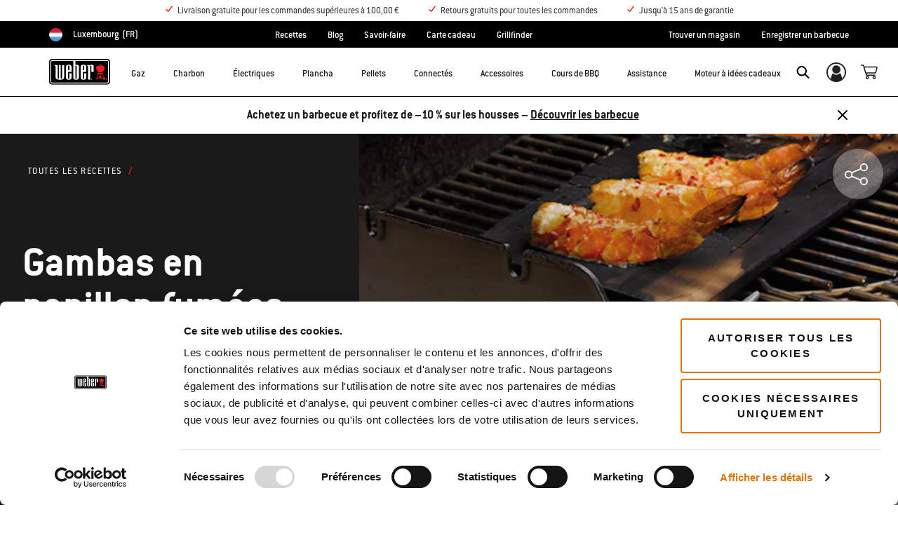

--- FILE ---
content_type: text/html;charset=UTF-8
request_url: https://www.weber.com/LU/fr/recettes/gambas-en-papillon-fum%C3%A9es-sur-planche-de-c%C3%A8dre-et-sauce-piripiri/weber-66940.html
body_size: 51271
content:
<!DOCTYPE html>
<html lang="fr-LU">
<head>
<!--[if gt IE 9]><!-->
<script>//common/scripts.isml</script>



<script type="text/javascript">
    (function(){
        window.SitePreferences = {"SITE_LANGUAGE":"fr","SITE_COUNTRY_CODE":"LU","RECAPTCHA_ENABLED":true,"RECAPTCHA_API_URL":"https://www.google.com/recaptcha/api.js?onload=onRecaptchaLoad&render=explicit\n                ","RECAPTCHA_SITE_KEY":"6Ld4f5YaAAAAAGYWw6nH7-m8BoNbn6N2l-9qGwiE","NARVAR_EDD_SHIP_ENABLED":false,"NARVAR_DEFAULT_MSG":null,"NARVAR_EDD_EXPORT_ENABLED":false,"PRICE_NETCONTENT_ENABLED":false,"PRICE_VATHINT_ENABLED":true,"YOTPO_ENABLED":false,"GOOGLE_MAPS_API_KEY":"AIzaSyBIRbZIT9jZ0IzEsGsH-4STKYni4ZikKG8","GOOGLE_MAPS_API_VERSION":"quarterly","ZIP_PAYMENT_ENABLED":false,"ZIP_PAYMENT_URL":null,"LATITUDE_PAYMENT_ENABLED":false,"LATITUDE_MERCHANT_ID":null,"LATITUDE_CURRENCY_CODE":null,"LATITUDE_PDP_MIN":null,"LATITUDE_PDP_PAYMENT_OPTION":"equal","LATITUDE_PDP_PROMO_MONTHS":60,"LATITUDE_PDP_PROMO_MONTHS_UNDER":6,"LATITUDE_WIDGET_SRC":"https://develop.checkout.dev.merchant-services-np.lfscnp.com/assets/content.js?platform=direct&merchantId=","AFFIRM_ENABLED":null,"AFFIRM_PAYMENT_MIN":50,"AFFIRM_PAYMENT_MAX":50,"ADDRESS_FINDER_ENABLED":false,"ADDRESS_FINDER_KEY":null,"ADDRESS_FINDER_URL":"https://api.addressfinder.io/assets/v3/widget.js","INSTORE_PICKUP_ENABLED":false,"DPD_ENABLED":true,"DPD_POSTAL_FORMAT":null,"THREEKIT_ENABLED":false,"THREEKIT_ACCESSTOKEN":null,"THREEKIT_SHOW_CONFIGURATOR":false,"THREEKIT_SHOW_AR":false,"THREEKIT_ALLOW_MOBILE_ORBIT":null,"THREEKIT_PRODUCTS":null,"ONETRUST_ENABLED":false,"STOCKINSTORE_SITE_ID":null,"CLICKANDCOLLECT_SITE_ID":null,"CLICKANDCOLLECT_ENABLED":false,"MIKMAK_APP_ID":null,"MIKMAK_ENABLED":false,"ADD_TO_CART_ACTION":null,"CHECKOUT_LOGIN_ENABLED":false,"WISHLIST_ENABLED":null,"GIFTREGISTRY_ENABLED":null,"CS_ENABLED":null,"CS_TYPE":null,"CHECKOUT_MINICART_LOGIN_ENABLED":null,"GOOGLE_AUTOCOMPLETE_ENABLED":null,"GOOGLE_PLACES_API_KEY":null,"FEDEX_ENABLED":false,"LOQATE_ENABLED":true,"LOQATE_OVERRIDE_ENABLED":true,"LOQATE_STREET_REQUIRED":true,"LOQATE_SUBADMIN_REQUIRED":false,"LOQATE_STREETNO_FIRST":false,"PAYMETRIC_ENABLED":false,"ZENDESK_ENABLED":false,"ZENDESK_SETTINGS":"{ \"default\": { \"locale\": \"en-us\", \"settings\": { \"analytics\": false, \"webWidget\": {\n                    \"color\": { \"theme\": \"#e01c1c\", \"launcher\": \"#e01c1c\", \"launcherText\": \"#FFFFFF\", \"button\":\n                    \"#e01c1c\", \"resultLists\": \"#e01c1c\", \"header\": \"#e01c1c\", \"articleLinks\": \"#e01c1c\" }, \"position\": {\n                    \"horizontal\": \"right\", \"vertical\": \"bottom\" } } } } }\n                ","ZENDESK_KEY":"44faaf6b-8075-4256-9e72-0ee923a4183c","ZENDESK_LOCALE":null,"INTLPHONE_ENABLED":true,"INTLPHONE_DROPDOWN":true,"RESERVE_PRODUCT_ONLINE":null,"GAO_IS_BOOKABLE":false,"CBW_SHOW_PRICES":true,"PRIVATE_EVENTS_REQUIRED_TOPICS":null,"STORELOCATOR_HEADER_TEXT":null,"PARCEL_LAB_USER":"1612169"};
        window.Urls = {"staticPath":"/on/demandware.static/Sites-LU-Site/-/fr_LU/v1769241607125/","cartShow":"/LU/fr/cart/","getProductUrl":"/on/demandware.store/Sites-LU-Site/fr_LU/Product-Show","removeImg":"/on/demandware.static/Sites-LU-Site/-/fr_LU/v1769241607125/images/icon_remove.gif","xiframeReloadUrl":"/on/demandware.store/Sites-LU-Site/fr_LU/Paymetrics-LoadIframe","storesFind":"/LU/fr/storefinder/","getAddToCartButtons":"/on/demandware.store/Sites-LU-Site/fr_LU/Product-GetAddToCartButtons","estimatedDeliveryUrl":"/on/demandware.store/Sites-LU-Site/fr_LU/EDD-Ajax","setEstimatedDeliveryUrl":"/on/demandware.store/Sites-LU-Site/fr_LU/EDD-Set","setSessionConsentTrackingUrl":"/on/demandware.store/Sites-LU-Site/fr_LU/ConsentTracking-SetConsent"};
        window.Resources = {"ADDRESS":"Adresse","MORE":"En voir plus","OUT_OF_STOCK":"En rupture de stock","CURRENTLY_UNAVAILABLE":"Temporairement épuisé","CLOSE":"Fermer","CANCEL":"Annuler","GIFT_CERTIFICATE":"Carte-cadeau électronique","PAYMETRIC_LOAD_ERROR":"Une erreur est survenue. Essayez d'actualiser la page.","BONUS_PRODUCT_NOT_DEFINED":"Le bonus n’a pas pu être créé car le produit spécifié n’est pas un produit bonus valide pour le rabais accordé.","SELECT_FREE_BONUS_GIFT":"Sélectionner des produits bonus","FREE_LABEL":"Gratuit","CAROUSEL_INSTRUCTIONS":"Changing this current slide of this carousel will change the current slide of the thumbnail carousel that follows.","NARVAR_ESTIMATED_MSG":"estimated.delivery.date","NARVAR_ESTIMATED_MSG_PDP":"estimated.delivery.date.pdp","NARVAR_FREE_MSG_PDP":"free.delivery.date.pdp","NARVAR_FREE_MSG":"free.delivery.date","NARVAR_ORDER_BY":"order.by.msg","NOTIFY_ME_WHEN_AVAILABLE":"Me prévenir de la disponibilité","ADD_TO_CART":"Ajouter au panier","NOT_AVAILABLE":"Temporairement épuisé","STORE_NEXT_STEP":"Before you can continue to the next step, you must select a store.","SELECT_TIME":"Sélectionnez votre durée","REQUIRED_DELIVERY_SCHEDULE_MSG":"This order includes products that require date and time designation (if you do not specify the date and time, you will not be able to proceed to payment).","NO_DELIVERY_REGION_MSG":"","PLACE_ORDER":"Place order","PROCEED_TO_PAYMENT":"Proceed to Payment","CHANGE_GRILL":"Changer de barbecue","SELECTED_GRILL":"Barbecue sélectionné","SELECT_GRILL":"Sélectionner un barbecue","RESULTS_AVAILABLE":"label.results.available","ADYEN_CARD_LABEL":"Cartes","ASSEMBLY_SERVICE":"Assembly service","BBQK_NOT_AVAILABLE":"Unfortunately one item of your BBQK set is currently not available. Pls. choose another kitchen or contact our customer service.","CLICK_AND_COLLECT_AVAILABLE":"All items available for Click & Collect at {0}. <a class=\"alert-green-2 click-and-collect-change-store\" onclick=\"stockInStore.showClickCollectWidget()\">Change Pick Up Store</a>","CLICK_AND_COLLECT_UNAVAILABLE":"One or more items are NOT available for Click & Collect at {0}.  <a class=\"alert-red-2 click-and-collect-change-store\" onclick=\"stockInStore.showClickCollectWidget()\">Change Pick Up Store</a> or have your order delivered.","CLICK_AND_COLLECT_PLI_UNAVAILABLE":"Qty exceeds availability or item not in store","CLICK_AND_COLLECT_PLI_AVAILABLE":"Available for Click & Collect","CLICK_AND_COLLECT_ORDER_UNAVAILABLE":"Some items are NOT available for Click & Collect","CLICK_AND_COLLECT_STORE_UNAVAILABLE":"Click & Collect not available"};
    }());
</script>

<script defer type="text/javascript" src="https://cdn.jsdelivr.net/npm/blazy@1.3.0/blazy.min.js"></script>


<script defer type="text/javascript" src="/on/demandware.static/Sites-LU-Site/-/fr_LU/v1769241607125/js/main.js"></script>



    
        <script defer type="text/javascript" src="https://www.weber.com/on/demandware.static/-/Sites/fr_LU/v1769241607125/customScripts/js/bundle-20231128_01.js"
            
            >
        </script>
    









    <script>(function(n,t,i,r){var u,f;n[i]=n[i]||{},n[i].initial={accountCode:"WEBER11121",host:"WEBER11121.pcapredict.com"},n[i].on=n[i].on||function(){(n[i].onq=n[i].onq||[]).push(arguments)},u=t.createElement("script"),u.async=!0,u.src=r,f=t.getElementsByTagName("script")[0],f.parentNode.insertBefore(u,f)})(window,document,"pca","//WEBER11121.pcapredict.com/js/sensor.js")</script>
<script>
    pca.on("options", function(type, key, options) {
        options.suppressAutocomplete = true;
    });
    pca.on('data', function(source, key, address, variations) {  
        $(document).trigger('loqate:autocompleteselected', address);
    });
</script>







<!--<![endif]-->
<meta charset=UTF-8>

<meta http-equiv="x-ua-compatible" content="ie=edge">

<meta name="viewport" content="width=device-width, initial-scale=1">



    <title>Poissons-et-coquillages | Le site officiel de Weber®</title>


<meta name="description" content="Poissons-et-coquillages recettes de Weber. Weber vous offre ✓ recettes de barbecue ✓ trucs et astuces ✓ le meilleur service!"/>
<meta name="keywords" content="Commerce Cloud Storefront Reference Architecture"/>








    
        
                <meta property="og:image" content="https://content-images.weber.com/emea-recipes/gambas-en-papillon-fumees-sur-planche-de-cedre-et-sauce-piripiri.jpg?auto=compress,format&amp;w=750">
        
    
        
                <meta property="og:title" content="Poissons-et-coquillages | Le site officiel de Weber&reg;">
        
    
        
                <meta property="og:url" content="https://www.weber.com/LU/fr/recettes/gambas-en-papillon-fum%C3%A9es-sur-planche-de-c%C3%A8dre-et-sauce-piripiri/weber-66940.html">
        
    
        
                <meta property="og:description" content="Poissons-et-coquillages recettes de Weber. Weber vous offre ✓ recettes de barbecue ✓ trucs et astuces ✓ le meilleur service!">
        
    


<link rel="shortcut icon" type="image/x-icon" href="/on/demandware.static/Sites-LU-Site/-/default/dw1035c753/images/favicons/favicon.ico" />
<link rel="icon" type="image/png" href="/on/demandware.static/Sites-LU-Site/-/default/dwf5dcd0a1/images/favicons/favicon-16x16.png" sizes="16x16" />
<link rel="icon" type="image/png" href="/on/demandware.static/Sites-LU-Site/-/default/dw62442664/images/favicons/favicon-32x32.png" sizes="32x32" />
<link rel="icon" type="image/png" href="/on/demandware.static/Sites-LU-Site/-/default/dw5d7b8676/images/favicons/favicon-96x96.png" sizes="96x96" />







<!-- CookieBot in Consent Mode -->
<script data-cookieconsent="ignore" type="text/javascript">
window.dataLayer = window.dataLayer || [];
function gtag() {
dataLayer.push(arguments);
}
gtag("consent", "default", {
ad_storage: "denied",
ad_user_data: "denied",
ad_personalization: "denied",
analytics_storage: "denied",
functionality_storage: "denied",
personalization_storage: "denied",
security_storage: "granted",
wait_for_update: 2000,
});
gtag("set", "ads_data_redaction", true);
</script>


<script>
window.gtmData = ["{\"page\":{\"pageInfo\":{\"pageID\":\"/on/demandware.store/Sites-LU-Site/fr_LU/Page-Show\",\"pageName\":\"Poissons-et-coquillages | Le site officiel de Weber®\",\"sysEnv\":\"production\",\"language\":\"fr_LU\"},\"category\":{\"pageType\":\"content\"}}}","{\"pageCategory\":\"emea-recipes\",\"categorypath\":\"\",\"content_group1\":\"Recipes\",\"content_group2\":\"\",\"content_group3\":\"weber-66940\",\"content_group4\":\"Gambas en papillon fum\\u00e9es sur planche de c\\u00e8dre et sauce piripiri\"}"];
</script>

<script data-cookieconsent="ignore">
window.gtmData = window.gtmData || [];
var userData = {
  "action": "GTM-UserData",
  "queryString": "",
  "locale": "fr_LU",
  "userdata": "{\"user\":{\"segment\":{\"loginStatus\":\"0\"},\"profile\":[{\"profileInfo\":{\"profileID\":\"bcEUYdFk1SqWZ7anudlnjP18T0\",\"email\":\"\"}}]}}",
  "useremail": "{\"user email\":\"\"}"
};
gtmData.push(userData.userdata);
gtmData.push(userData.useremail);
var cartModel = {
  "action": "GTM-GetBasketModel",
  "queryString": "",
  "locale": "fr_LU",
  "cartContent": "{\"cartcontent\":[]}"
};
gtmData.unshift(cartModel.cartContent);
</script>
<!-- Google Tag Manager -->
<script data-cookieconsent="ignore">
window.gtmID = "GTM-KGNPWFP";
window.gtmQueryParams = "";
</script>
<!-- End Google Tag Manager -->

<script id="Cookiebot" data-culture="FR" src="https://consent.cookiebot.com/uc.js" data-cbid="85c8bd20-3aaa-4368-a2d5-7351567fcb84" data-blockingmode="auto" type="text/javascript"></script>



<link rel="stylesheet" href="/on/demandware.static/Sites-LU-Site/-/fr_LU/v1769241607125/css/global.css" />



    <link rel="stylesheet" href="https://www.weber.com/on/demandware.static/-/Sites/fr_LU/v1769241607125/customScripts/css/reskin-consolidated-20250212-02.css"  />









    <link rel="stylesheet" href="/on/demandware.static/Sites-LU-Site/-/fr_LU/v1769241607125/css/newNavigation.css" />







    
        <link rel="alternate" href="https://www.weber.com/LU/fr/recettes/gambas-en-papillon-fum%C3%A9es-sur-planche-de-c%C3%A8dre-et-sauce-piripiri/weber-66940.html" hreflang="fr-LU" />
    
        <link rel="alternate" href="https://www.weber.com/FR/fr/recettes/poissons-coquillages/gambas-en-papillon-fum%C3%A9es-sur-planche-de-c%C3%A8dre-et-sauce-piripiri/weber-66940.html" hreflang="fr" />
    
        <link rel="alternate" href="https://www.weber.com/FR/fr/recettes/poissons-coquillages/gambas-en-papillon-fum%C3%A9es-sur-planche-de-c%C3%A8dre-et-sauce-piripiri/weber-66940.html" hreflang="fr-FR" />
    
        <link rel="alternate" href="https://www.weber.com/CH/fr/recettes/gambas-en-papillon-fum%C3%A9es-sur-planche-de-c%C3%A8dre-et-sauce-piripiri/weber-66940.html" hreflang="fr-CH" />
    
        <link rel="alternate" href="https://www.weber.com/BE/fr/recettes/gambas-en-papillon-fum%C3%A9es-sur-planche-de-c%C3%A8dre-et-sauce-piripiri/weber-66940.html" hreflang="fr-BE" />
    





<meta property="og:type" content="website" />

<meta property="og:title" content="Poissons-et-coquillages | Le site officiel de Weber&reg;" />

<meta property="og:locale" content="fr_LU" />

<meta property="twitter:card" content="summary_large_image" />

<meta property="og:description" content="Poissons-et-coquillages recettes de Weber. Weber vous offre ✓ recettes de barbecue ✓ trucs et astuces ✓ le meilleur service!" />

<meta property="og:url" content="https://www.weber.com/LU/fr/recettes/gambas-en-papillon-fum%C3%A9es-sur-planche-de-c%C3%A8dre-et-sauce-piripiri/weber-66940.html" />






<link rel="preconnect" href="//cdn-eu.dynamicyield.com">
<link rel="preconnect" href="//st-eu.dynamicyield.com">
<link rel="preconnect" href="//rcom-eu.dynamicyield.com">
<link rel="dns-prefetch" href="//cdn-eu.dynamicyield.com">
<link rel="dns-prefetch" href="//st-eu.dynamicyield.com">
<link rel="dns-prefetch" href="//rcom-eu.dynamicyield.com">

<script data-cookieconsent="ignore">
    var DY={scsec:9876130,API:function(){(DY.API.actions=DY.API.actions||[]).push(arguments)}},dy_DatalanguageCode=window.location.pathname.slice(4,6),dy_parsedGtmData=[],dy_getDataLayerCategory="OTHER",dy_categoryPath,dy_productID,dy_cartContents=[],dy_cartIds=[];function dy_extractgtmData(path){var pathParts=path.split("."),result;return dy_parsedGtmData.find((function(item){var current=item;for(let i=0;i<pathParts.length;i++){if(!current||!current[pathParts[i]])return void(result=null);current=current[pathParts[i]]}return result=current,current})),result}!function(){if("undefined"!=typeof gtmData){for(var i=0;i<gtmData.length;i++)dy_parsedGtmData.push(JSON.parse(gtmData[i]));switch(dy_DatalanguageCode=dy_extractgtmData("page.pageInfo.language")||dy_DatalanguageCode,dy_getDataLayerCategory=dy_extractgtmData("page.category.pageType")||dy_getDataLayerCategory){case"home":DY.recommendationContext={type:"HOMEPAGE",lng:dy_DatalanguageCode};break;case"category":(dy_categoryPath=dy_extractgtmData("categorypath")||dy_categoryPath).length>0&&(dy_categoryPath=dy_categoryPath.split(/[ ]?>[ ]?/gi)),DY.recommendationContext={type:"CATEGORY",data:dy_categoryPath,lng:dy_DatalanguageCode};break;case"product":dy_productID=dy_extractgtmData("ecommerce.detail.products.0.id")||dy_productID,DY.recommendationContext={type:"PRODUCT",data:[dy_productID],lng:dy_DatalanguageCode};break;case"basket":if((dy_cartContents=dy_extractgtmData("ecommerce.products")||dy_extractgtmData("cartcontent")||dy_cartContents).length>0)for(i=0;i<dy_cartContents.length;i++)dy_cartIds.push(dy_cartContents[i].id);DY.recommendationContext={type:"CART",data:dy_cartIds,lng:dy_DatalanguageCode};break;case"content":if("Recipes"==dy_extractgtmData("content_group1")&&dy_extractgtmData("content_group3")){dy_productID=dy_extractgtmData("content_group3").replace(/weber-/g,"Recipe_")||dy_productID,DY.recommendationContext={type:"PRODUCT",data:[dy_productID],lng:dy_DatalanguageCode};break}if("Blog"==dy_extractgtmData("content_group1")&&dy_extractgtmData("content_group3")){dy_productID=dy_extractgtmData("content_group3").replace(/weber-/g,"Blog_")||dy_productID,DY.recommendationContext={type:"PRODUCT",data:[dy_productID],lng:dy_DatalanguageCode};break}DY.recommendationContext={type:"OTHER",lng:dy_DatalanguageCode};break;default:DY.recommendationContext={type:"OTHER",lng:dy_DatalanguageCode}}}else DY.recommendationContext={type:"OTHER",lng:dy_DatalanguageCode}}(),function(){if("undefined"!=typeof Cookiebot){if(DY.userActiveConsent={accepted:!1},Cookiebot.consented)return DY.userActiveConsent={accepted:!0},void dyAddScript();if(Cookiebot.declined)return DY.userActiveConsent={accepted:!1},void dyAddScript();window.addEventListener("CookiebotOnAccept",(function(){DY.userActiveConsent={accepted:!0},"undefined"!=typeof DYO&&DYO.ActiveConsent&&DYO.ActiveConsent.updateConsentAcceptedStatus(!0),dyAddScript()})),window.addEventListener("CookiebotOnDecline",(function(){DY.userActiveConsent={accepted:!1},"undefined"!=typeof DYO&&DYO.ActiveConsent&&DYO.ActiveConsent.updateConsentAcceptedStatus(!1),dyAddScript()}))}function dyAddScript(){var script=document.createElement("script");script.src="//cdn-eu.dynamicyield.com/api/9876130/api_dynamic.js",script.async=!1,script.type="text/javascript";var script2=document.createElement("script");script2.src="//cdn-eu.dynamicyield.com/api/9876130/api_static.js",script2.async=!1,script2.type="text/javascript";var head=document.head;head.insertBefore(script2,head.firstChild),head.insertBefore(script,head.firstChild)}}(); 
</script>


<link rel="canonical" href="https://www.weber.com/LU/fr/recettes/gambas-en-papillon-fum%C3%A9es-sur-planche-de-c%C3%A8dre-et-sauce-piripiri/weber-66940.html"/>

<script type="text/javascript">//<!--
/* <![CDATA[ (head-active_data.js) */
var dw = (window.dw || {});
dw.ac = {
    _analytics: null,
    _events: [],
    _category: "",
    _searchData: "",
    _anact: "",
    _anact_nohit_tag: "",
    _analytics_enabled: "true",
    _timeZone: "Europe/Luxembourg",
    _capture: function(configs) {
        if (Object.prototype.toString.call(configs) === "[object Array]") {
            configs.forEach(captureObject);
            return;
        }
        dw.ac._events.push(configs);
    },
	capture: function() { 
		dw.ac._capture(arguments);
		// send to CQ as well:
		if (window.CQuotient) {
			window.CQuotient.trackEventsFromAC(arguments);
		}
	},
    EV_PRD_SEARCHHIT: "searchhit",
    EV_PRD_DETAIL: "detail",
    EV_PRD_RECOMMENDATION: "recommendation",
    EV_PRD_SETPRODUCT: "setproduct",
    applyContext: function(context) {
        if (typeof context === "object" && context.hasOwnProperty("category")) {
        	dw.ac._category = context.category;
        }
        if (typeof context === "object" && context.hasOwnProperty("searchData")) {
        	dw.ac._searchData = context.searchData;
        }
    },
    setDWAnalytics: function(analytics) {
        dw.ac._analytics = analytics;
    },
    eventsIsEmpty: function() {
        return 0 == dw.ac._events.length;
    }
};
/* ]]> */
// -->
</script>
<script type="text/javascript">//<!--
/* <![CDATA[ (head-cquotient.js) */
var CQuotient = window.CQuotient = {};
CQuotient.clientId = 'abcn-LU';
CQuotient.realm = 'ABCN';
CQuotient.siteId = 'LU';
CQuotient.instanceType = 'prd';
CQuotient.locale = 'fr_LU';
CQuotient.fbPixelId = '__UNKNOWN__';
CQuotient.activities = [];
CQuotient.cqcid='';
CQuotient.cquid='';
CQuotient.cqeid='';
CQuotient.cqlid='';
CQuotient.apiHost='api.cquotient.com';
/* Turn this on to test against Staging Einstein */
/* CQuotient.useTest= true; */
CQuotient.useTest = ('true' === 'false');
CQuotient.initFromCookies = function () {
	var ca = document.cookie.split(';');
	for(var i=0;i < ca.length;i++) {
	  var c = ca[i];
	  while (c.charAt(0)==' ') c = c.substring(1,c.length);
	  if (c.indexOf('cqcid=') == 0) {
		CQuotient.cqcid=c.substring('cqcid='.length,c.length);
	  } else if (c.indexOf('cquid=') == 0) {
		  var value = c.substring('cquid='.length,c.length);
		  if (value) {
		  	var split_value = value.split("|", 3);
		  	if (split_value.length > 0) {
			  CQuotient.cquid=split_value[0];
		  	}
		  	if (split_value.length > 1) {
			  CQuotient.cqeid=split_value[1];
		  	}
		  	if (split_value.length > 2) {
			  CQuotient.cqlid=split_value[2];
		  	}
		  }
	  }
	}
}
CQuotient.getCQCookieId = function () {
	if(window.CQuotient.cqcid == '')
		window.CQuotient.initFromCookies();
	return window.CQuotient.cqcid;
};
CQuotient.getCQUserId = function () {
	if(window.CQuotient.cquid == '')
		window.CQuotient.initFromCookies();
	return window.CQuotient.cquid;
};
CQuotient.getCQHashedEmail = function () {
	if(window.CQuotient.cqeid == '')
		window.CQuotient.initFromCookies();
	return window.CQuotient.cqeid;
};
CQuotient.getCQHashedLogin = function () {
	if(window.CQuotient.cqlid == '')
		window.CQuotient.initFromCookies();
	return window.CQuotient.cqlid;
};
CQuotient.trackEventsFromAC = function (/* Object or Array */ events) {
try {
	if (Object.prototype.toString.call(events) === "[object Array]") {
		events.forEach(_trackASingleCQEvent);
	} else {
		CQuotient._trackASingleCQEvent(events);
	}
} catch(err) {}
};
CQuotient._trackASingleCQEvent = function ( /* Object */ event) {
	if (event && event.id) {
		if (event.type === dw.ac.EV_PRD_DETAIL) {
			CQuotient.trackViewProduct( {id:'', alt_id: event.id, type: 'raw_sku'} );
		} // not handling the other dw.ac.* events currently
	}
};
CQuotient.trackViewProduct = function(/* Object */ cqParamData){
	var cq_params = {};
	cq_params.cookieId = CQuotient.getCQCookieId();
	cq_params.userId = CQuotient.getCQUserId();
	cq_params.emailId = CQuotient.getCQHashedEmail();
	cq_params.loginId = CQuotient.getCQHashedLogin();
	cq_params.product = cqParamData.product;
	cq_params.realm = cqParamData.realm;
	cq_params.siteId = cqParamData.siteId;
	cq_params.instanceType = cqParamData.instanceType;
	cq_params.locale = CQuotient.locale;
	
	if(CQuotient.sendActivity) {
		CQuotient.sendActivity(CQuotient.clientId, 'viewProduct', cq_params);
	} else {
		CQuotient.activities.push({activityType: 'viewProduct', parameters: cq_params});
	}
};
/* ]]> */
// -->
</script>




<script>(window.BOOMR_mq=window.BOOMR_mq||[]).push(["addVar",{"rua.upush":"false","rua.cpush":"false","rua.upre":"false","rua.cpre":"true","rua.uprl":"false","rua.cprl":"false","rua.cprf":"false","rua.trans":"SJ-628f4956-2c1d-4cfe-8e00-fbd7d33651e6","rua.cook":"true","rua.ims":"false","rua.ufprl":"false","rua.cfprl":"true","rua.isuxp":"false","rua.texp":"norulematch","rua.ceh":"false","rua.ueh":"false","rua.ieh.st":"0"}]);</script>
                              <script>!function(a){var e="https://s.go-mpulse.net/boomerang/",t="addEventListener";if("False"=="True")a.BOOMR_config=a.BOOMR_config||{},a.BOOMR_config.PageParams=a.BOOMR_config.PageParams||{},a.BOOMR_config.PageParams.pci=!0,e="https://s2.go-mpulse.net/boomerang/";if(window.BOOMR_API_key="HXQQH-NW7PB-D9TCB-4D5NS-63NJ2",function(){function n(e){a.BOOMR_onload=e&&e.timeStamp||(new Date).getTime()}if(!a.BOOMR||!a.BOOMR.version&&!a.BOOMR.snippetExecuted){a.BOOMR=a.BOOMR||{},a.BOOMR.snippetExecuted=!0;var i,_,o,r=document.createElement("iframe");if(a[t])a[t]("load",n,!1);else if(a.attachEvent)a.attachEvent("onload",n);r.src="javascript:void(0)",r.title="",r.role="presentation",(r.frameElement||r).style.cssText="width:0;height:0;border:0;display:none;",o=document.getElementsByTagName("script")[0],o.parentNode.insertBefore(r,o);try{_=r.contentWindow.document}catch(O){i=document.domain,r.src="javascript:var d=document.open();d.domain='"+i+"';void(0);",_=r.contentWindow.document}_.open()._l=function(){var a=this.createElement("script");if(i)this.domain=i;a.id="boomr-if-as",a.src=e+"HXQQH-NW7PB-D9TCB-4D5NS-63NJ2",BOOMR_lstart=(new Date).getTime(),this.body.appendChild(a)},_.write("<bo"+'dy onload="document._l();">'),_.close()}}(),"".length>0)if(a&&"performance"in a&&a.performance&&"function"==typeof a.performance.setResourceTimingBufferSize)a.performance.setResourceTimingBufferSize();!function(){if(BOOMR=a.BOOMR||{},BOOMR.plugins=BOOMR.plugins||{},!BOOMR.plugins.AK){var e="true"=="true"?1:0,t="cookiepresent",n="aolg6aqxhzhcw2luqcta-f-cd4c473e2-clientnsv4-s.akamaihd.net",i="false"=="true"?2:1,_={"ak.v":"39","ak.cp":"451597","ak.ai":parseInt("289965",10),"ak.ol":"0","ak.cr":9,"ak.ipv":4,"ak.proto":"h2","ak.rid":"8e31fa15","ak.r":47358,"ak.a2":e,"ak.m":"dsca","ak.n":"essl","ak.bpcip":"3.150.111.0","ak.cport":47418,"ak.gh":"23.208.24.235","ak.quicv":"","ak.tlsv":"tls1.3","ak.0rtt":"","ak.0rtt.ed":"","ak.csrc":"-","ak.acc":"","ak.t":"1769242790","ak.ak":"hOBiQwZUYzCg5VSAfCLimQ==Q1zfmqF4Yp//sGW70v5Ifbjb7VeEPVeMHj9QDiYMN528/3RtckUtjBFZcjSfg9hA6Ybt81jHQQFA62PlzfBbnSaviJmqZ9EZBZx7ltqD/TWRnvaWaeFXnzrYQyviZfo2goEaFq242/OX/SnfVNmaMkVpQD7hQpzpeo1/deu2D1uyQQ8GUnW8/abfFdi7ar1ELIskjMeQFk1D24UF4AIdqHIGOTkHLpV8j0VJywDDuymExEnhd4fXDh5nnDihX/GSnd/5ucaBK5kI0YFnG4aLzZaw5O6phTC/fGnH/1X0jFtWWz/BYgcfGGTrq3/CR/S7XeBTSfdUWA9QF5GBD96HhDSZ7Frhx+0IOBoQj/9Iim9O7B+kqxT1bXHsJ8LSZI/IvMDzOf9H56NQge8Jahrwgu+xFs3kh5KNEUkOu833Vl0=","ak.pv":"521","ak.dpoabenc":"","ak.tf":i};if(""!==t)_["ak.ruds"]=t;var o={i:!1,av:function(e){var t="http.initiator";if(e&&(!e[t]||"spa_hard"===e[t]))_["ak.feo"]=void 0!==a.aFeoApplied?1:0,BOOMR.addVar(_)},rv:function(){var a=["ak.bpcip","ak.cport","ak.cr","ak.csrc","ak.gh","ak.ipv","ak.m","ak.n","ak.ol","ak.proto","ak.quicv","ak.tlsv","ak.0rtt","ak.0rtt.ed","ak.r","ak.acc","ak.t","ak.tf"];BOOMR.removeVar(a)}};BOOMR.plugins.AK={akVars:_,akDNSPreFetchDomain:n,init:function(){if(!o.i){var a=BOOMR.subscribe;a("before_beacon",o.av,null,null),a("onbeacon",o.rv,null,null),o.i=!0}return this},is_complete:function(){return!0}}}}()}(window);</script></head>
<body>



<!-- Google Tag Manager (noscript) -->
<noscript><iframe src="https://www.googletagmanager.com/ns.html?id=GTM-KGNPWFP" height="0" width="0" style="display:none;visibility:hidden"></iframe></noscript>
<!-- End Google Tag Manager (noscript) -->



<div class="page" data-action="Page-Show" data-querystring="cid=weber-66940" >




<header class="header-main-wrapper">
    <a href="#maincontent" class="skip" aria-label="Aller au contenu principal">Aller au contenu principal</a>


    <div class="usp-banner hidden-md-down" role="region" aria-label="shipping and warranty benefits">
        
	 


	<div class="html-slot-container">
    
        
            <style>
@media only screen and (max-width: 1280px) {
.small-sc li{font-size: 0.85rem !important;}
}
</style>

<ul class="d-flex container justify-content-center mb-0 small-sc">
<li ><i class="icon icon-check-red mr-1" ></i>Livraison gratuite pour les commandes supérieures à 100,00 €</li>
<li><i class="icon icon-check-red mr-1"></i>Retours gratuits pour toutes les commandes</li>
<li><i class="icon icon-check-red mr-1"></i>Jusqu'à 15 ans de garantie</li>
</ul>
        
    
</div>
 
	
    </div>
    
    <div class="country-selector-wrapper hidden-md-down">
        
        
        <nav class="d-flex justify-content-between container country-selector-block">
            


    <div class="d-flex" data-url="/on/demandware.store/Sites-LU-Site/fr_LU/Page-SetLocale">
        <a href="https://www.weber.com/international" id="dropdownCountrySelector" class="country-selector-text d-flex align-items-center" title="Luxembourg">
                <span class="sr-only">Choose country</span>
            <img class="flag-icon" src="https://www.weber.com/on/demandware.static/Sites-LU-Site/-/default/dw51b7bed5/images/flags/lu.png" alt="" title="Luxembourg"/>
            
                <span class="d-block d-xlg-none">LU</span>
                <span class="hidden-lg-down">Luxembourg</span>
            
            <span class="text-uppercase pl-1">(fr)</span>
        </a>
    </div>


        
            
                <ul class="d-flex header-links-wrapper mb-0"><li><a href="https://www.weber.com/LU/fr/recettes/weber-31811.html" title="See All Recipes">Recettes</a>
</li>
<li><a href="https://www.weber.com/LU/fr/blog/weber-26060.html">Blog</a>
</li>
<li><a href="https://www.weber.com/LU/fr/tableau-des-temps-de-cuisson/weber-49361.html">Savoir-faire</a>
</li>
<li><a href="https://www.weber.com/LU/fr/giftcertificate/">Carte cadeau</a>
</li>
<li><a href="https://www.weber.com/LU/fr/grillfinder.html">Grillfinder</a></li></ul>
            

            <ul class="d-flex header-links-wrapper mb-0">
                
                    <li><a href="https://www.weber.com/LU/fr/storefinder/" title="Store Finder">Trouver un magasin</a></li> <li><a href="https://www.weber.com/on/demandware.store/Sites-LU-Site/fr_LU/Grill-Register?rurl=grill-register" title="Register Grill">Enregistrer un barbecue</a></li>
                
            </ul>

            

        </nav>
    </div>

    
    <div class="header-wrapper ">
        <div class="header">
            <div class="container">
                <div class="row">
                    <div class="col-12 header-container">
                        <div class="navbar-header d-flex align-items-center">
                            </isset>
                            
                            
                            <nav class="d-flex align-items-center" aria-label="primary">
                                 <button class="navbar-toggler d-lg-none" type="button" aria-label="Toggle navigation">
                                    <span class="hidden-md-down">Menu</span>
                                </button>
                                
                                
                                    <a class="logo-home" href="/LU/fr/home/" title="Commerce Cloud Storefront Reference Architecture Accueil">
                                        <img src="https://dw-images.weber.com/base/weber-logo.svg?auto=compress,format" alt="Commerce Cloud Storefront Reference Architecture Accueil" />
                                    </a>
                                
                                
                                <button class="navbar-close-button d-lg-none close" type="button" aria-controls="sg-navbar-collapse" aria-label="Toggle navigation">
                                    <span class="hidden-md-down">Close</span>
                                </button>

                                <div class="main-menu navbar-toggleable-md menu-toggleable-left multilevel-dropdown d-none d-lg-block banner-closed" id="sg-navbar-collapse" role="dialog" aria-modal="true" aria-label="Main Menu">
                                    





















    


<div class="navbar navbar-expand-lg bg-inverse col-12">
    <div class="close-menu clearfix d-lg-none">
        <div class="back pull-left">
            <button class="back-button" role="button"
                aria-label="Retour au menu pr&eacute;c&eacute;dent">
                <span class="sr-only">
                    Retour
                </span>
            </button>
        </div>
    </div>
    <div class="menu-group">
        <ul class="nav navbar-nav nav-items-full">
            
                
                    
                        <li class="nav-item dropdown" id="gas-grills">
                            <span class="position-relative">
                                <a href="https://www.weber.com/LU/fr/barbecues-%C3%A0-gaz/"
                                    class="nav-link dropdown-toggle parent-item"
                                    data-toggle="dropdown"
                                    title="Barbecues &agrave; gaz"
                                    id="gas-grills-button">
                                    <div class="bold-placeholder" title="Barbecues &agrave; gaz">Gaz</div>
                                </a>
                                <button class="toggle-button"
                                    role="button"
                                    aria-expanded="false"
                                    tabindex="0"
                                    aria-controls="gas-grills-panel"
                                    aria-label="open gas-grills-panel"
                                    title="Barbecues &agrave; gaz">
                                    
<i class="icon icon-arrow-bottom-sm" aria-label="" title="arrow-bottom-sm">
    <span class="d-none"></span>
</i>

                                </button>
                            </span>
                            
                            




    
        

            <div class="dropdown-menu  flex-wrap flex-row align-items-start align-content-start"
                id="gas-grills-panel"
                aria-labelledby="gas-grills"
                role="region">
                
                    <div class="dropdown-item header-menu-banner-container d-none d-lg-flex w-100">
                        <span class="menu-item-title" role="heading" aria-level="2">
                            
                                Barbecues à gaz
                            
                        </span>
                        <button type="button" class="ml-auto close close-button order-3" aria-label="Close">
                            <i class="icon icon-cross-black"></i>
                        </button>
                        
                            <div class="menu-item-banner">
                                <a class="menuShopAll" href="https://www.weber.com/LU/fr/barbecues-%C3%A0-gaz/" title="Tous les barbecues gaz">Tous les barbecues gaz</a>
                            </div>
                        

                    </div>

                    
                
        
    
    
        
            
            <div class="dropdown-item-list-container float-left w-header-banner">
                <div class="list-unstyled">
        
        <div class="dropdown-item">
            <a href="https://www.weber.com/LU/fr/barbecues-%C3%A0-gaz/genesis/" id="genesis-series" class="dropdown-link" title="Genesis">
                
                    <img src="https://dw-images.weber.com/navigation/default/gas-grills/Genesis2025_MegaMenu_300x300.png?auto=compress,format" class="category-thumb d-none d-lg-block" alt=""
                        loading="lazy" />
                
                <div class="category-name">
                    Genesis
                    
                </div>
                
                
            </a>
        </div>
        
    

    
    
        
        <div class="dropdown-item">
            <a href="https://www.weber.com/LU/fr/barbecues-%C3%A0-gaz/spirit/" id="spirit" class="dropdown-link" title="Spirit">
                
                    <img src="https://dw-images.weber.com/navigation/default/gas-grills/Spirit2025_MegaMenu_300x300.png?auto=compress,format" class="category-thumb d-none d-lg-block" alt=""
                        loading="lazy" />
                
                <div class="category-name">
                    Spirit
                    
                </div>
                
                
            </a>
        </div>
        
    

    
    
        
        <div class="dropdown-item">
            <a href="https://www.weber.com/LU/fr/barbecues-%C3%A0-gaz/barbecues-connect%C3%A9s/" id="smart" class="dropdown-link" title="Barbecues connect&eacute;s">
                
                    <img src="https://dw-images.weber.com/navigation/default/gas-grills/Smart_MegaMenu_300x300.png?auto=compress,format" class="category-thumb d-none d-lg-block" alt=""
                        loading="lazy" />
                
                <div class="category-name">
                    Barbecues connect&eacute;s
                    
                </div>
                
                
            </a>
        </div>
        
    

    
    
        
        <div class="dropdown-item">
            <a href="https://www.weber.com/LU/fr/barbecues-%C3%A0-gaz/barbecues-q/" id="q-series" class="dropdown-link" title="Barbecues Q">
                
                    <img src="https://dw-images.weber.com/navigation/default/gas-grills/Q2025_MegaMenu_300x300.png?auto=compress,format" class="category-thumb d-none d-lg-block" alt=""
                        loading="lazy" />
                
                <div class="category-name">
                    Barbecues Q
                    
                </div>
                
                
            </a>
        </div>
        
    

    
    
        
        <div class="dropdown-item">
            <a href="https://www.weber.com/LU/fr/barbecues-%C3%A0-gaz/barbecues-%C3%A0-gaz-portables/" id="portable-gas-grills" class="dropdown-link" title="Barbecues &agrave; gaz portables">
                
                    <img src="https://dw-images.weber.com/navigation/default/gas-grills/Portable_MegaMenu_300x300.png?auto=compress,format" class="category-thumb d-none d-lg-block" alt=""
                        loading="lazy" />
                
                <div class="category-name">
                    Barbecues &agrave; gaz portables
                    
                </div>
                
                
            </a>
        </div>
        
    

    
    
        
        <div class="dropdown-item">
            <a href="https://www.weber.com/LU/fr/barbecues-%C3%A0-gaz/summit/" id="summit" class="dropdown-link" title="Summit&reg;">
                
                    <img src="https://dw-images.weber.com/navigation/default/gas-grills/SummitFS38_300x300.png?auto=compress,format" class="category-thumb d-none d-lg-block" alt=""
                        loading="lazy" />
                
                <div class="category-name">
                    Summit&reg;
                    
                </div>
                
                
            </a>
        </div>
        
    

    
    
        
        <div class="dropdown-item">
            <a href="https://www.weber.com/LU/fr/bbq-kitchen.html" id="bbq-kitchen-landing" class="dropdown-link" title="Weber cuisines d'ext&eacute;rieur">
                
                    <img src="https://www.weber.com/on/demandware.static/-/Sites-storefront-catalog-lu-sfra-new/default/dwf1b66fa0/flyout-bbq-pre-config-500-500.png" class="category-thumb d-none d-lg-block" alt=""
                        loading="lazy" />
                
                <div class="category-name">
                    Weber cuisines d'ext&eacute;rieur
                    
                </div>
                
                
            </a>
        </div>
        
            
            
                <div class="dropdown-item d-block d-lg-none">
                    <span class="dropdown-link">
                        <a class="menuShopAll" href="https://www.weber.com/LU/fr/barbecues-%C3%A0-gaz/" title="Tous les barbecues gaz">Tous les barbecues gaz</a>
                    </span>
                </div>
            
                </div>
            </div>
        
    


    <div class="dropdown-item header-menu-content-banner-container" role="presentation">
        
            <a href="https://www.weber.com/LU/fr/outlet-barbecue-weber/" class="header-menu-banner">
                </isset>
                
                </isset>
                
                
                

                <picture>
                    <source srcset="/on/demandware.static/-/Library-Sites-library-emea-sfra/default/dw2788e806/content/January-Sale/flyout-winter-sale-207_165.png" media="(max-width: 767px)" />
                    <img class="banner-image category-thumb" src="/on/demandware.static/-/Library-Sites-library-emea-sfra/default/dw2788e806/content/January-Sale/flyout-winter-sale-207_165.png" alt="" loading="lazy" />
                </picture>

                
                    <span class="category-name">
                        Offres D&rsquo;hiver
                    </span>
                
            </a>
        
            <a href="https://www.weber.com/LU/fr/giftcertificate/" class="header-menu-banner">
                </isset>
                
                </isset>
                
                
                

                <picture>
                    <source srcset="/on/demandware.static/-/Library-Sites-library-emea-sfra/default/dwf836ce1a/assets/NEWvoucherimg207x165.png" media="(max-width: 767px)" />
                    <img class="banner-image category-thumb" src="/on/demandware.static/-/Library-Sites-library-emea-sfra/default/dwf836ce1a/assets/NEWvoucherimg207x165.png" alt="" loading="lazy" />
                </picture>

                
                    <span class="category-name">
                        Carte cadeau &eacute;lectronique Weber
                    </span>
                
            </a>
        
    </div>

</div>
                        </li>
                    
                
                    
                        <li class="nav-item dropdown" id="charcoal-grills">
                            <span class="position-relative">
                                <a href="https://www.weber.com/LU/fr/barbecues-%C3%A0-charbon/"
                                    class="nav-link dropdown-toggle parent-item"
                                    data-toggle="dropdown"
                                    title="Barbecues &agrave; charbon"
                                    id="charcoal-grills-button">
                                    <div class="bold-placeholder" title="Barbecues &agrave; charbon">Charbon</div>
                                </a>
                                <button class="toggle-button"
                                    role="button"
                                    aria-expanded="false"
                                    tabindex="0"
                                    aria-controls="charcoal-grills-panel"
                                    aria-label="open charcoal-grills-panel"
                                    title="Barbecues &agrave; charbon">
                                    
<i class="icon icon-arrow-bottom-sm" aria-label="" title="arrow-bottom-sm">
    <span class="d-none"></span>
</i>

                                </button>
                            </span>
                            
                            




    
        

            <div class="dropdown-menu  flex-wrap flex-row align-items-start align-content-start"
                id="charcoal-grills-panel"
                aria-labelledby="charcoal-grills"
                role="region">
                
                    <div class="dropdown-item header-menu-banner-container d-none d-lg-flex w-100">
                        <span class="menu-item-title" role="heading" aria-level="2">
                            
                                Barbecues à charbon
                            
                        </span>
                        <button type="button" class="ml-auto close close-button order-3" aria-label="Close">
                            <i class="icon icon-cross-black"></i>
                        </button>
                        
                            <div class="menu-item-banner">
                                <a class="menuShopAll" href="https://www.weber.com/LU/fr/barbecues-%C3%A0-charbon/" title="Tous les barbecues charbon">Tous les barbecues charbon </a>
                            </div>
                        

                    </div>

                    
                
        
    
    
        
            
            <div class="dropdown-item-list-container float-left w-header-banner">
                <div class="list-unstyled">
        
        <div class="dropdown-item">
            <a href="https://www.weber.com/LU/fr/barbecues-%C3%A0-charbon/master-touch/" id="master-touch" class="dropdown-link" title="Master-Touch">
                
                    <img src="https://dw-images.weber.com/navigation/default/charcoal-grills/17301004B_MegaMenu.png?auto=compress,format" class="category-thumb d-none d-lg-block" alt=""
                        loading="lazy" />
                
                <div class="category-name">
                    Master-Touch
                    
                </div>
                
                
            </a>
        </div>
        
    

    
    
        
        <div class="dropdown-item">
            <a href="https://www.weber.com/LU/fr/barbecues-%C3%A0-charbon/bar-b-kettle/" id="bar-b-kettle" class="dropdown-link" title="Bar-B-Kettle">
                
                    <img src="https://dw-images.weber.com/navigation/default/charcoal-grills/1231004B_MegaMenu.png?auto=compress,format" class="category-thumb d-none d-lg-block" alt=""
                        loading="lazy" />
                
                <div class="category-name">
                    Bar-B-Kettle
                    
                </div>
                
                
            </a>
        </div>
        
    

    
    
        
        <div class="dropdown-item">
            <a href="https://www.weber.com/LU/fr/barbecues-%C3%A0-charbon/original-kettle/" id="original-kettle" class="dropdown-link" title="Original Kettle">
                
                    <img src="https://dw-images.weber.com/navigation/default/charcoal-grills/OKP_Blk_MegaMenu_300x300.png?auto=compress,format" class="category-thumb d-none d-lg-block" alt=""
                        loading="lazy" />
                
                <div class="category-name">
                    Original Kettle
                    
                </div>
                
                
            </a>
        </div>
        
    

    
    
        
        <div class="dropdown-item">
            <a href="https://www.weber.com/LU/fr/barbecues-%C3%A0-charbon/compact-kettle/" id="compact-kettle" class="dropdown-link" title="Compact Kettle">
                
                    <img src="https://dw-images.weber.com/navigation/default/charcoal-grills/1221004B_MegaMenu.png?auto=compress,format" class="category-thumb d-none d-lg-block" alt=""
                        loading="lazy" />
                
                <div class="category-name">
                    Compact Kettle
                    
                </div>
                
                
            </a>
        </div>
        
    

    
    
        
        <div class="dropdown-item">
            <a href="https://www.weber.com/LU/fr/barbecues-%C3%A0-charbon/performer/" id="performer" class="dropdown-link" title="Performer">
                
                    <img src="https://dw-images.weber.com/navigation/default/charcoal-grills/15401004B_MegaMenu.png?auto=compress,format" class="category-thumb d-none d-lg-block" alt=""
                        loading="lazy" />
                
                <div class="category-name">
                    Performer
                    
                </div>
                
                
            </a>
        </div>
        
    

    
    
        
        <div class="dropdown-item">
            <a href="https://www.weber.com/LU/fr/barbecues-%C3%A0-charbon/summit-kamado/" id="summit-kamado" class="dropdown-link" title="Summit&reg; Kamado">
                
                    <img src="https://dw-images.weber.com/navigation/default/charcoal-grills/Kamado_MegaMenu_300x300.png?auto=compress,format" class="category-thumb d-none d-lg-block" alt=""
                        loading="lazy" />
                
                <div class="category-name">
                    Summit&reg; Kamado
                    
                </div>
                
                
            </a>
        </div>
        
    

    
    
        
        <div class="dropdown-item">
            <a href="https://www.weber.com/LU/fr/barbecues-%C3%A0-charbon/smokey-mountain/" id="smokey-mountain-cooker" class="dropdown-link" title="Smokey Mountain">
                
                    <img src="https://dw-images.weber.com/navigation/default/charcoal-grills/Smoker_MegaMenu_300x300.png?auto=compress,format" class="category-thumb d-none d-lg-block" alt=""
                        loading="lazy" />
                
                <div class="category-name">
                    Smokey Mountain
                    
                </div>
                
                
            </a>
        </div>
        
    

    
    
        
        <div class="dropdown-item">
            <a href="https://www.weber.com/LU/fr/barbecues-%C3%A0-charbon/barbecues-%C3%A0-charbon-portable/" id="portable-charcoal-grills" class="dropdown-link" title="Barbecues &agrave; charbon portable">
                
                    <img src="https://dw-images.weber.com/navigation/default/charcoal-grills/SmokeyJoe_MegaMenu_300x300.png?auto=compress,format" class="category-thumb d-none d-lg-block" alt=""
                        loading="lazy" />
                
                <div class="category-name">
                    Barbecues &agrave; charbon portable
                    
                </div>
                
                
            </a>
        </div>
        
    

    
    
        
        <div class="dropdown-item">
            <a href="https://www.weber.com/LU/fr/barbecues-%C3%A0-charbon/ranch/" id="ranch-series" class="dropdown-link" title="Ranch">
                
                    <img src="https://dw-images.weber.com/navigation/default/charcoal-grills/Ranch_MegaMenu_300x300.png?auto=compress,format" class="category-thumb d-none d-lg-block" alt=""
                        loading="lazy" />
                
                <div class="category-name">
                    Ranch
                    
                </div>
                
                
            </a>
        </div>
        
            
            
                <div class="dropdown-item d-block d-lg-none">
                    <span class="dropdown-link">
                        <a class="menuShopAll" href="https://www.weber.com/LU/fr/barbecues-%C3%A0-charbon/" title="Tous les barbecues charbon">Tous les barbecues charbon </a>
                    </span>
                </div>
            
                </div>
            </div>
        
    


    <div class="dropdown-item header-menu-content-banner-container" role="presentation">
        
            <a href="https://www.weber.com/LU/fr/outlet-barbecue-weber/" class="header-menu-banner">
                </isset>
                
                </isset>
                
                
                

                <picture>
                    <source srcset="/on/demandware.static/-/Library-Sites-library-emea-sfra/default/dw2788e806/content/January-Sale/flyout-winter-sale-207_165.png" media="(max-width: 767px)" />
                    <img class="banner-image category-thumb" src="/on/demandware.static/-/Library-Sites-library-emea-sfra/default/dw2788e806/content/January-Sale/flyout-winter-sale-207_165.png" alt="" loading="lazy" />
                </picture>

                
                    <span class="category-name">
                        Offres D&rsquo;hiver
                    </span>
                
            </a>
        
            <a href="https://www.weber.com/LU/fr/giftcertificate/" class="header-menu-banner">
                </isset>
                
                </isset>
                
                
                

                <picture>
                    <source srcset="/on/demandware.static/-/Library-Sites-library-emea-sfra/default/dwf836ce1a/assets/NEWvoucherimg207x165.png" media="(max-width: 767px)" />
                    <img class="banner-image category-thumb" src="/on/demandware.static/-/Library-Sites-library-emea-sfra/default/dwf836ce1a/assets/NEWvoucherimg207x165.png" alt="" loading="lazy" />
                </picture>

                
                    <span class="category-name">
                        Carte cadeau &eacute;lectronique Weber
                    </span>
                
            </a>
        
    </div>

</div>
                        </li>
                    
                
                    
                        <li class="nav-item dropdown" id="electric-grills">
                            <span class="position-relative">
                                <a href="https://www.weber.com/LU/fr/barbecues-%C3%A9lectriques/"
                                    class="nav-link dropdown-toggle parent-item"
                                    data-toggle="dropdown"
                                    title="Barbecues &eacute;lectriques"
                                    id="electric-grills-button">
                                    <div class="bold-placeholder" title="Barbecues &eacute;lectriques">&Eacute;lectriques</div>
                                </a>
                                <button class="toggle-button"
                                    role="button"
                                    aria-expanded="false"
                                    tabindex="0"
                                    aria-controls="electric-grills-panel"
                                    aria-label="open electric-grills-panel"
                                    title="Barbecues &eacute;lectriques">
                                    
<i class="icon icon-arrow-bottom-sm" aria-label="" title="arrow-bottom-sm">
    <span class="d-none"></span>
</i>

                                </button>
                            </span>
                            
                            




    
        

            <div class="dropdown-menu  flex-wrap flex-row align-items-start align-content-start"
                id="electric-grills-panel"
                aria-labelledby="electric-grills"
                role="region">
                
                    <div class="dropdown-item header-menu-banner-container d-none d-lg-flex w-100">
                        <span class="menu-item-title" role="heading" aria-level="2">
                            
                                Barbecues électriques
                            
                        </span>
                        <button type="button" class="ml-auto close close-button order-3" aria-label="Close">
                            <i class="icon icon-cross-black"></i>
                        </button>
                        
                            <div class="menu-item-banner">
                                <a class="menuShopAll" href="https://www.weber.com/LU/fr/barbecues-%C3%A9lectriques/" title="Tous les barbecues électriques">Tous les barbecues électriques </a>
                            </div>
                        

                    </div>

                    
                
        
    
    
        
            
            <div class="dropdown-item-list-container float-left w-header-banner">
                <div class="list-unstyled">
        
        <div class="dropdown-item">
            <a href="https://www.weber.com/LU/fr/barbecues-%C3%A9lectriques/lumin/" id="lumin-electric-grills" class="dropdown-link" title="Lumin">
                
                    <img src="https://dw-images.weber.com/navigation/default/electric-grills/Lumin_MegaMenu_300x300.png?auto=compress,format" class="category-thumb d-none d-lg-block" alt=""
                        loading="lazy" />
                
                <div class="category-name">
                    Lumin
                    
                </div>
                
                
            </a>
        </div>
        
    

    
    
        
        <div class="dropdown-item">
            <a href="https://www.weber.com/LU/fr/barbecues-%C3%A9lectriques/q-%C3%A9lectrique/" id="q-electric" class="dropdown-link" title="Q &Eacute;lectrique">
                
                    <img src="https://dw-images.weber.com/navigation/default/electric-grills/ElectricQ_MegaMenu_300x300.png?auto=compress,format" class="category-thumb d-none d-lg-block" alt=""
                        loading="lazy" />
                
                <div class="category-name">
                    Q &Eacute;lectrique
                    
                </div>
                
                
            </a>
        </div>
        
    

    
    
        
        <div class="dropdown-item">
            <a href="https://www.weber.com/LU/fr/barbecues-%C3%A9lectriques/pulse/" id="pulse" class="dropdown-link" title="Pulse">
                
                    <img src="https://dw-images.weber.com/navigation/default/electric-grills/Pulse_MegaMenu_300x300.png?auto=compress,format" class="category-thumb d-none d-lg-block" alt=""
                        loading="lazy" />
                
                <div class="category-name">
                    Pulse
                    
                </div>
                
                
            </a>
        </div>
        
            
            
                <div class="dropdown-item d-block d-lg-none">
                    <span class="dropdown-link">
                        <a class="menuShopAll" href="https://www.weber.com/LU/fr/barbecues-%C3%A9lectriques/" title="Tous les barbecues électriques">Tous les barbecues électriques </a>
                    </span>
                </div>
            
                </div>
            </div>
        
    


    <div class="dropdown-item header-menu-content-banner-container" role="presentation">
        
            <a href="https://www.weber.com/LU/fr/outlet-barbecue-weber/" class="header-menu-banner">
                </isset>
                
                </isset>
                
                
                

                <picture>
                    <source srcset="/on/demandware.static/-/Library-Sites-library-emea-sfra/default/dw2788e806/content/January-Sale/flyout-winter-sale-207_165.png" media="(max-width: 767px)" />
                    <img class="banner-image category-thumb" src="/on/demandware.static/-/Library-Sites-library-emea-sfra/default/dw2788e806/content/January-Sale/flyout-winter-sale-207_165.png" alt="" loading="lazy" />
                </picture>

                
                    <span class="category-name">
                        Offres D&rsquo;hiver
                    </span>
                
            </a>
        
            <a href="https://www.weber.com/LU/fr/giftcertificate/" class="header-menu-banner">
                </isset>
                
                </isset>
                
                
                

                <picture>
                    <source srcset="/on/demandware.static/-/Library-Sites-library-emea-sfra/default/dwf836ce1a/assets/NEWvoucherimg207x165.png" media="(max-width: 767px)" />
                    <img class="banner-image category-thumb" src="/on/demandware.static/-/Library-Sites-library-emea-sfra/default/dwf836ce1a/assets/NEWvoucherimg207x165.png" alt="" loading="lazy" />
                </picture>

                
                    <span class="category-name">
                        Carte cadeau &eacute;lectronique Weber
                    </span>
                
            </a>
        
    </div>

</div>
                        </li>
                    
                
                    
                        <li class="nav-item dropdown" id="griddle">
                            <span class="position-relative">
                                <a href="https://www.weber.com/LU/fr/plancha/"
                                    class="nav-link dropdown-toggle parent-item"
                                    data-toggle="dropdown"
                                    title="Plancha"
                                    id="griddle-button">
                                    <div class="bold-placeholder" title="Plancha">Plancha</div>
                                </a>
                                <button class="toggle-button"
                                    role="button"
                                    aria-expanded="false"
                                    tabindex="0"
                                    aria-controls="griddle-panel"
                                    aria-label="open griddle-panel"
                                    title="Plancha">
                                    
<i class="icon icon-arrow-bottom-sm" aria-label="" title="arrow-bottom-sm">
    <span class="d-none"></span>
</i>

                                </button>
                            </span>
                            
                            




    
        

            <div class="dropdown-menu  flex-wrap flex-row align-items-start align-content-start"
                id="griddle-panel"
                aria-labelledby="griddle"
                role="region">
                
                    <div class="dropdown-item header-menu-banner-container d-none d-lg-flex w-100">
                        <span class="menu-item-title" role="heading" aria-level="2">
                            
                                Plancha
                            
                        </span>
                        <button type="button" class="ml-auto close close-button order-3" aria-label="Close">
                            <i class="icon icon-cross-black"></i>
                        </button>
                        
                            <div class="menu-item-banner">
                                <a class="menuShopAll" href="/LU/fr/plancha/" title="TOUS LES PLANCHA">TOUS LES PLANCHA</a>
                            </div>
                        

                    </div>

                    
                
        
    
    
        
            
            <div class="dropdown-item-list-container float-left w-header-banner">
                <div class="list-unstyled">
        
        <div class="dropdown-item">
            <a href="https://www.weber.com/LU/fr/plancha/slate-planchas/" id="all-griddles" class="dropdown-link" title="Slate Planchas">
                
                    <img src="https://dw-images.weber.com/images/EMEA/Navigation/1500241_302x302.png?auto=compress,format" class="category-thumb d-none d-lg-block" alt=""
                        loading="lazy" />
                
                <div class="category-name">
                    Slate Planchas
                    
                </div>
                
                
            </a>
        </div>
        
    

    
    
        
        <div class="dropdown-item">
            <a href="https://www.weber.com/LU/fr/plancha/accessoires-pour-plancha/" id="griddle-accessories" class="dropdown-link" title="Accessoires pour plancha">
                
                    <img src="https://www.weber.com/on/demandware.static/-/Sites-storefront-catalog-lu-sfra-new/default/dw7d15dd4b/accessgrid300x300.png" class="category-thumb d-none d-lg-block" alt=""
                        loading="lazy" />
                
                <div class="category-name">
                    Accessoires pour plancha
                    
                </div>
                
                
            </a>
        </div>
        
            
            
                <div class="dropdown-item d-block d-lg-none">
                    <span class="dropdown-link">
                        <a class="menuShopAll" href="/LU/fr/plancha/" title="TOUS LES PLANCHA">TOUS LES PLANCHA</a>
                    </span>
                </div>
            
                </div>
            </div>
        
    


    <div class="dropdown-item header-menu-content-banner-container" role="presentation">
        
            <a href="https://www.weber.com/LU/fr/outlet-barbecue-weber/" class="header-menu-banner">
                </isset>
                
                </isset>
                
                
                

                <picture>
                    <source srcset="/on/demandware.static/-/Library-Sites-library-emea-sfra/default/dw2788e806/content/January-Sale/flyout-winter-sale-207_165.png" media="(max-width: 767px)" />
                    <img class="banner-image category-thumb" src="/on/demandware.static/-/Library-Sites-library-emea-sfra/default/dw2788e806/content/January-Sale/flyout-winter-sale-207_165.png" alt="" loading="lazy" />
                </picture>

                
                    <span class="category-name">
                        Offres D&rsquo;hiver
                    </span>
                
            </a>
        
            <a href="https://www.weber.com/LU/fr/giftcertificate/" class="header-menu-banner">
                </isset>
                
                </isset>
                
                
                

                <picture>
                    <source srcset="/on/demandware.static/-/Library-Sites-library-emea-sfra/default/dwf836ce1a/assets/NEWvoucherimg207x165.png" media="(max-width: 767px)" />
                    <img class="banner-image category-thumb" src="/on/demandware.static/-/Library-Sites-library-emea-sfra/default/dwf836ce1a/assets/NEWvoucherimg207x165.png" alt="" loading="lazy" />
                </picture>

                
                    <span class="category-name">
                        Carte cadeau &eacute;lectronique Weber
                    </span>
                
            </a>
        
    </div>

</div>
                        </li>
                    
                
                    
                        <li class="nav-item dropdown" id="wood-pellet-grills">
                            <span class="position-relative">
                                <a href="https://www.weber.com/LU/fr/barbecues-%C3%A0-pellets/"
                                    class="nav-link dropdown-toggle parent-item"
                                    data-toggle="dropdown"
                                    title="Barbecues &agrave; pellets"
                                    id="wood-pellet-grills-button">
                                    <div class="bold-placeholder" title="Barbecues &agrave; pellets">Pellets</div>
                                </a>
                                <button class="toggle-button"
                                    role="button"
                                    aria-expanded="false"
                                    tabindex="0"
                                    aria-controls="wood-pellet-grills-panel"
                                    aria-label="open wood-pellet-grills-panel"
                                    title="Barbecues &agrave; pellets">
                                    
<i class="icon icon-arrow-bottom-sm" aria-label="" title="arrow-bottom-sm">
    <span class="d-none"></span>
</i>

                                </button>
                            </span>
                            
                            




    
        

            <div class="dropdown-menu  flex-wrap flex-row align-items-start align-content-start"
                id="wood-pellet-grills-panel"
                aria-labelledby="wood-pellet-grills"
                role="region">
                
                    <div class="dropdown-item header-menu-banner-container d-none d-lg-flex w-100">
                        <span class="menu-item-title" role="heading" aria-level="2">
                            
                                Barbecues à pellets
                            
                        </span>
                        <button type="button" class="ml-auto close close-button order-3" aria-label="Close">
                            <i class="icon icon-cross-black"></i>
                        </button>
                        
                            <div class="menu-item-banner">
                                <a class="menuShopAll" href="/LU/fr/barbecues/barbecues-à-pellets/" title="Tous les barbecues pellet">Tous les barbecues à pellets </a>
                            </div>
                        

                    </div>

                    
                
        
    
    
        
            
            <div class="dropdown-item-list-container float-left w-header-banner">
                <div class="list-unstyled">
        
        <div class="dropdown-item">
            <a href="https://www.weber.com/LU/fr/barbecues-%C3%A0-pellets/searwood/" id="searwood" class="dropdown-link" title="Searwood">
                
                    <img src="https://dw-images.weber.com/navigation/default/wood-pellet-grills/Searwood_MegaMenu_300x300.png?auto=compress,format" class="category-thumb d-none d-lg-block" alt=""
                        loading="lazy" />
                
                <div class="category-name">
                    Searwood
                    
                </div>
                
                
            </a>
        </div>
        
    

    
    
        
        <div class="dropdown-item">
            <a href="https://www.weber.com/LU/fr/barbecues-%C3%A0-pellets/weber-smoque/" id="smoque" class="dropdown-link" title="Weber Smoque">
                
                    <img src="https://dw-images.weber.com/navigation/default/wood-pellet-grills/Smoque_MegaMenu_300x300.png?auto=compress,format" class="category-thumb d-none d-lg-block" alt=""
                        loading="lazy" />
                
                <div class="category-name">
                    Weber Smoque
                    
                </div>
                
                
            </a>
        </div>
        
            
            
                <div class="dropdown-item d-block d-lg-none">
                    <span class="dropdown-link">
                        <a class="menuShopAll" href="/LU/fr/barbecues/barbecues-à-pellets/" title="Tous les barbecues pellet">Tous les barbecues à pellets </a>
                    </span>
                </div>
            
                </div>
            </div>
        
    


    <div class="dropdown-item header-menu-content-banner-container" role="presentation">
        
            <a href="https://www.weber.com/LU/fr/outlet-barbecue-weber/" class="header-menu-banner">
                </isset>
                
                </isset>
                
                
                

                <picture>
                    <source srcset="/on/demandware.static/-/Library-Sites-library-emea-sfra/default/dw2788e806/content/January-Sale/flyout-winter-sale-207_165.png" media="(max-width: 767px)" />
                    <img class="banner-image category-thumb" src="/on/demandware.static/-/Library-Sites-library-emea-sfra/default/dw2788e806/content/January-Sale/flyout-winter-sale-207_165.png" alt="" loading="lazy" />
                </picture>

                
                    <span class="category-name">
                        Offres D&rsquo;hiver
                    </span>
                
            </a>
        
            <a href="https://www.weber.com/LU/fr/giftcertificate/" class="header-menu-banner">
                </isset>
                
                </isset>
                
                
                

                <picture>
                    <source srcset="/on/demandware.static/-/Library-Sites-library-emea-sfra/default/dwf836ce1a/assets/NEWvoucherimg207x165.png" media="(max-width: 767px)" />
                    <img class="banner-image category-thumb" src="/on/demandware.static/-/Library-Sites-library-emea-sfra/default/dwf836ce1a/assets/NEWvoucherimg207x165.png" alt="" loading="lazy" />
                </picture>

                
                    <span class="category-name">
                        Carte cadeau &eacute;lectronique Weber
                    </span>
                
            </a>
        
    </div>

</div>
                        </li>
                    
                
                    
                        <li class="nav-item dropdown" id="smart-products">
                            <span class="position-relative">
                                <a href="https://www.weber.com/LU/fr/barbecues-connectes-et-accessoires/"
                                    class="nav-link dropdown-toggle parent-item"
                                    data-toggle="dropdown"
                                    title="Barbecues connectes et accessoires"
                                    id="smart-products-button">
                                    <div class="bold-placeholder" title="Barbecues connectes et accessoires">Connect&eacute;s</div>
                                </a>
                                <button class="toggle-button"
                                    role="button"
                                    aria-expanded="false"
                                    tabindex="0"
                                    aria-controls="smart-products-panel"
                                    aria-label="open smart-products-panel"
                                    title="Barbecues connectes et accessoires">
                                    
<i class="icon icon-arrow-bottom-sm" aria-label="" title="arrow-bottom-sm">
    <span class="d-none"></span>
</i>

                                </button>
                            </span>
                            
                            




    
        

            <div class="dropdown-menu  flex-wrap flex-row align-items-start align-content-start"
                id="smart-products-panel"
                aria-labelledby="smart-products"
                role="region">
                
                    <div class="dropdown-item header-menu-banner-container d-none d-lg-flex w-100">
                        <span class="menu-item-title" role="heading" aria-level="2">
                            
                                Barbecues connectes et accessoires
                            
                        </span>
                        <button type="button" class="ml-auto close close-button order-3" aria-label="Close">
                            <i class="icon icon-cross-black"></i>
                        </button>
                        
                            <div class="menu-item-banner">
                                <a class="menuShopAll" href="https://www.weber.com/LU/fr/barbecues-connectes-et-accessoires/" title="Tous les produits connectés">Tous les produits connectés</a>
                            </div>
                        

                    </div>

                    
                
        
    
    
        
            
            <div class="dropdown-item-list-container float-left w-header-banner">
                <div class="list-unstyled">
        
        <div class="dropdown-item">
            <a href="https://www.weber.com/LU/fr/barbecues-connectes-et-accessoires/barbecues-connect%C3%A9s/" id="smart-grills" class="dropdown-link" title="Barbecues connect&eacute;s">
                
                    <img src="https://www.weber.com/on/demandware.static/-/Sites-storefront-catalog-lu-sfra-new/default/dwe0e743bc/smartbbqs.png" class="category-thumb d-none d-lg-block" alt=""
                        loading="lazy" />
                
                <div class="category-name">
                    Barbecues connect&eacute;s
                    
                </div>
                
                
            </a>
        </div>
        
    

    
    
        
        <div class="dropdown-item">
            <a href="https://www.weber.com/LU/fr/barbecues-connectes-et-accessoires/accessoires-connect%C3%A9s/" id="smart-tech" class="dropdown-link" title="Accessoires connect&eacute;s">
                
                    <img src="https://www.weber.com/on/demandware.static/-/Sites-storefront-catalog-lu-sfra-new/default/dw285a27d9/1connect.png" class="category-thumb d-none d-lg-block" alt=""
                        loading="lazy" />
                
                <div class="category-name">
                    Accessoires connect&eacute;s
                    
                </div>
                
                
            </a>
        </div>
        
            
            
                <div class="dropdown-item d-block d-lg-none">
                    <span class="dropdown-link">
                        <a class="menuShopAll" href="https://www.weber.com/LU/fr/barbecues-connectes-et-accessoires/" title="Tous les produits connectés">Tous les produits connectés</a>
                    </span>
                </div>
            
                </div>
            </div>
        
    


    <div class="dropdown-item header-menu-content-banner-container" role="presentation">
        
            <a href="https://www.weber.com/LU/fr/outlet-barbecue-weber/" class="header-menu-banner">
                </isset>
                
                </isset>
                
                
                

                <picture>
                    <source srcset="/on/demandware.static/-/Library-Sites-library-emea-sfra/default/dw2788e806/content/January-Sale/flyout-winter-sale-207_165.png" media="(max-width: 767px)" />
                    <img class="banner-image category-thumb" src="/on/demandware.static/-/Library-Sites-library-emea-sfra/default/dw2788e806/content/January-Sale/flyout-winter-sale-207_165.png" alt="" loading="lazy" />
                </picture>

                
                    <span class="category-name">
                        Offres D&rsquo;hiver
                    </span>
                
            </a>
        
            <a href="https://www.weber.com/LU/fr/giftcertificate/" class="header-menu-banner">
                </isset>
                
                </isset>
                
                
                

                <picture>
                    <source srcset="/on/demandware.static/-/Library-Sites-library-emea-sfra/default/dwf836ce1a/assets/NEWvoucherimg207x165.png" media="(max-width: 767px)" />
                    <img class="banner-image category-thumb" src="/on/demandware.static/-/Library-Sites-library-emea-sfra/default/dwf836ce1a/assets/NEWvoucherimg207x165.png" alt="" loading="lazy" />
                </picture>

                
                    <span class="category-name">
                        Carte cadeau &eacute;lectronique Weber
                    </span>
                
            </a>
        
    </div>

</div>
                        </li>
                    
                
                    
                        <li class="nav-item dropdown" id="accessories">
                            <span class="position-relative">
                                <a href="https://www.weber.com/LU/fr/accessoires/"
                                    class="nav-link dropdown-toggle parent-item"
                                    data-toggle="dropdown"
                                    title="Accessoires"
                                    id="accessories-button">
                                    <div class="bold-placeholder" title="Accessoires">Accessoires</div>
                                </a>
                                <button class="toggle-button"
                                    role="button"
                                    aria-expanded="false"
                                    tabindex="0"
                                    aria-controls="accessories-panel"
                                    aria-label="open accessories-panel"
                                    title="Accessoires">
                                    
<i class="icon icon-arrow-bottom-sm" aria-label="" title="arrow-bottom-sm">
    <span class="d-none"></span>
</i>

                                </button>
                            </span>
                            
                            




    
        

            <div class="dropdown-menu dropdown-menu-list flex-wrap flex-row align-items-start align-content-start"
                id="accessories-panel"
                aria-labelledby="accessories"
                role="region">
                
                    <div class="dropdown-item header-menu-banner-container d-none d-lg-flex w-100">
                        <span class="menu-item-title" role="heading" aria-level="2">
                            
                                Accessoires
                            
                        </span>
                        <button type="button" class="ml-auto close close-button order-3" aria-label="Close">
                            <i class="icon icon-cross-black"></i>
                        </button>
                        
                            <div class="menu-item-banner">
                                <a class="menuShopAll" href="/LU/fr/accessoires/" title="Tous les accessoires">Tous les accessoires</a>
                            </div>
                        

                    </div>

                    
                        
                            
                            <div class="w-100 d-none d-lg-flex flex-row flex-nowrap justify-content-between mb-4">
                                <div class="dropdown-item">
  <a alt="Housses" class="dropdown-link" href="https://www.weber.com/LU/fr/accessoires/chariots-et-housses/">
    <img alt="" class="category-thumb d-lg-block" src="https://www.weber.com/on/demandware.static/-/Library-Sites-library-emea-sfra/default/dwaf6340df/navigation/covers.jpg" title="" />
    <div class="category-name">Housses</div>
  </a>
</div>
<div class="dropdown-item">
  <a alt="Ustensiles de cuisson" class="dropdown-link" href="https://www.weber.com/LU/fr/accessoires/outils-et-ustensiles-de-grillade/ustensiles-de-cuisson/">
    <img alt="" class="category-thumb d-lg-block" src="https://www.weber.com/on/demandware.static/-/Library-Sites-library-emea-sfra/default/dw7bf651eb/navigation/tools.jpg" title="" />	
	<div class="category-name">Ustensiles de cuisson</div>
  </a>
</div>
<div class="dropdown-item">
  <a alt="Weber Works" class="dropdown-link" href="https://www.weber.com/LU/fr/accessoires/pr%C3%A9paration-et-service/weber-works/">
	<img alt="" class="category-thumb d-lg-block" src="https://www.weber.com/on/demandware.static/-/Library-Sites-library-emea-sfra/default/dwe123ced3/navigation/weberworks-207_165.png" title="" />
	<div class="category-name">Weber Works</div>
  </a>
</div>
<div class="dropdown-item">
  <a alt="Produits et ustensiles d’entretien" class="dropdown-link" href="https://www.weber.com/LU/fr/accessoires/produits-et-ustensiles-d%E2%80%99entretien/">
	<img alt="" class="category-thumb d-lg-block" src="https://www.weber.com/on/demandware.static/-/Library-Sites-library-emea-sfra/default/dwee8a5c8b/navigation/reinigung.jpg" title="" />
	<div class="category-name">Produits et ustensiles d’entretien</div>
  </a>	
</div>
<div class="dropdown-item">
  <a alt="Consommables" class="dropdown-link" href="https://www.weber.com/LU/fr/accessoires/consommables/">
    <img alt="" class="category-thumb d-lg-block" src="https://www.weber.com/on/demandware.static/-/Library-Sites-library-emea-sfra/default/dw01366c67/navigation/fuel-v2.jpg" title="" />
    <div class="category-name">Consommables</div>
  </a>
</div>
<div class="dropdown-item">
  <a alt="Équipements et cadeaux" class="dropdown-link" href="https://www.weber.com/LU/fr/accessoires/%C3%A9quipements-et-cadeaux/">
	<img alt="" class="category-thumb d-lg-block" src="https://www.weber.com/on/demandware.static/-/Library-Sites-library-emea-sfra/default/dw445dda54/navigation/merch-1.jpg" title="" />
	<div class="category-name">Équipements et cadeaux</div>
  </a>	
</div>
                            </div>
                        
                    
                
        
    
    
        
            
                
                <div class="dropdown-item-list-container w-100">
                    <div class="list-unstyled">
            
            <div class="dropdown-item dropdown list-item ">
                <span class="h3 dropdown-link">
                    <a href="https://www.weber.com/LU/fr/accessoires/outils-et-ustensiles-de-grillade/" id="tools-and-cookware"
                        class="pb-1 js-allow-nav" data-toggle="dropdown"
                        title="Outils et ustensiles de grillade">
                        
                        <span class="category-name category-heading" role="heading" aria-level="3">
                            Outils et ustensiles de grillade
                        </span>
                    </a>
                </span>
                
                
                



<div class="dropdown-menu" id="tools-and-cookware-tabpanel">
    
        
    
    
        
    
        
    
        
    
        
    
        
    
        
    
        
    
        
    
    
<ul role="presentation" class="dropdown-list">
    
        <li class="dropdown-item">
            <a href="https://www.weber.com/LU/fr/accessoires/outils-et-ustensiles-de-grillade/ustensiles-de-cuisson/" id="Tools" class="dropdown-link d-flex align-items-center" tabindex="0" title="Ustensiles de cuisson">
                
                <div class="category-name">
                    Ustensiles de cuisson
                    
                </div>
            </a>
        </li>
        
    
        <li class="dropdown-item">
            <a href="https://www.weber.com/LU/fr/accessoires/outils-et-ustensiles-de-grillade/gamme-c%C3%A9ramique/" id="Cookware" class="dropdown-link d-flex align-items-center" tabindex="0" title="Gamme C&eacute;ramique">
                
                <div class="category-name">
                    Gamme C&eacute;ramique
                    
                </div>
            </a>
        </li>
        
    
        <li class="dropdown-item">
            <a href="https://www.weber.com/LU/fr/accessoires/outils-et-ustensiles-de-grillade/grilles/" id="Grates" class="dropdown-link d-flex align-items-center" tabindex="0" title="Grilles">
                
                <div class="category-name">
                    Grilles
                    
                </div>
            </a>
        </li>
        
    
        <li class="dropdown-item">
            <a href="https://www.weber.com/LU/fr/accessoires/outils-et-ustensiles-de-grillade/planchas/" id="griddles" class="dropdown-link d-flex align-items-center" tabindex="0" title="Planchas">
                
                <div class="category-name">
                    Planchas
                    
                </div>
            </a>
        </li>
        
    
        <li class="dropdown-item">
            <a href="https://www.weber.com/LU/fr/accessoires/outils-et-ustensiles-de-grillade/supports-et-r%C3%B4tissoires/" id="racks-and-rotisseries" class="dropdown-link d-flex align-items-center" tabindex="0" title="Supports et r&ocirc;tissoires">
                
                <div class="category-name">
                    Supports et r&ocirc;tissoires
                    
                </div>
            </a>
        </li>
        
    
        <li class="dropdown-item">
            <a href="https://www.weber.com/LU/fr/accessoires/outils-et-ustensiles-de-grillade/pierres-%C3%A0-pizza/" id="pizza_grillingstones" class="dropdown-link d-flex align-items-center" tabindex="0" title="Pierres &agrave; Pizza">
                
                <div class="category-name">
                    Pierres &agrave; Pizza
                    
                </div>
            </a>
        </li>
        
    
        <li class="dropdown-item">
            <a href="https://www.weber.com/LU/fr/accessoires/outils-et-ustensiles-de-grillade/supports-de-cuisson/" id="Racks-Roasters" class="dropdown-link d-flex align-items-center" tabindex="0" title="Supports de Cuisson">
                
                <div class="category-name">
                    Supports de Cuisson
                    
                </div>
            </a>
        </li>
        
    
        <li class="dropdown-item">
            <a href="https://www.weber.com/LU/fr/accessoires/outils-et-ustensiles-de-grillade/outils-plancha/" id="griddle_tools" class="dropdown-link d-flex align-items-center" tabindex="0" title="Outils Plancha">
                
                <div class="category-name">
                    Outils Plancha
                    
                </div>
            </a>
        </li>
        
    
</ul>
    <div class="dropdown-item header-menu-banner-container d-lg-none">
        
            <div class="menu-item-title" role="heading" aria-level="2">
                Outils et ustensiles de grillade
            </div>
        
        
    </div>
    
</div>
            </div>
            
        
    

    
    
        
            
            <div class="dropdown-item dropdown list-item ">
                <span class="h3 dropdown-link">
                    <a href="https://www.weber.com/LU/fr/accessoires/weber-crafted/" id="weber-crafted"
                        class="pb-1 js-allow-nav" data-toggle="dropdown"
                        title="Weber Crafted">
                        
                        <span class="category-name category-heading" role="heading" aria-level="3">
                            Weber Crafted
                        </span>
                    </a>
                </span>
                
                
                



<div class="dropdown-menu" id="weber-crafted-tabpanel">
    
        
    
    
        
    
        
    
    
<ul role="presentation" class="dropdown-list">
    
        <li class="dropdown-item">
            <a href="https://www.weber.com/LU/fr/accessoires/weber-crafted/weber-crafted/" id="Weber-Crafted" class="dropdown-link d-flex align-items-center" tabindex="0" title="WEBER CRAFTED">
                
                <div class="category-name">
                    WEBER CRAFTED
                    
                </div>
            </a>
        </li>
        
    
        <li class="dropdown-item">
            <a href="https://www.weber.com/LU/fr/accessoires/weber-crafted/gourmet-barbecue-system/" id="gbs" class="dropdown-link d-flex align-items-center" tabindex="0" title="Gourmet Barbecue System">
                
                <div class="category-name">
                    Gourmet Barbecue System
                    
                </div>
            </a>
        </li>
        
    
</ul>
    <div class="dropdown-item header-menu-banner-container d-lg-none">
        
            <div class="menu-item-title" role="heading" aria-level="2">
                Weber Crafted
            </div>
        
        
    </div>
    
</div>
            </div>
            
        
    

    
    
        
            
            <div class="dropdown-item dropdown list-item ">
                <span class="h3 dropdown-link">
                    <a href="https://www.weber.com/LU/fr/accessoires/chariots-et-housses/" id="carts-and-covers"
                        class="pb-1 js-allow-nav" data-toggle="dropdown"
                        title="Chariots et housses">
                        
                        <span class="category-name category-heading" role="heading" aria-level="3">
                            Chariots et housses
                        </span>
                    </a>
                </span>
                
                
                



<div class="dropdown-menu" id="carts-and-covers-tabpanel">
    
        
    
    
        
    
        
    
        
    
    
<ul role="presentation" class="dropdown-list">
    
        <li class="dropdown-item">
            <a href="https://www.weber.com/LU/fr/accessoires/chariots-et-housses/sacs-de-transport/" id="carry-bags" class="dropdown-link d-flex align-items-center" tabindex="0" title="Sacs de transport">
                
                <div class="category-name">
                    Sacs de transport
                    
                </div>
            </a>
        </li>
        
    
        <li class="dropdown-item">
            <a href="https://www.weber.com/LU/fr/accessoires/chariots-et-housses/chariots/" id="carts" class="dropdown-link d-flex align-items-center" tabindex="0" title="Chariots">
                
                <div class="category-name">
                    Chariots
                    
                </div>
            </a>
        </li>
        
    
        <li class="dropdown-item">
            <a href="https://www.weber.com/LU/fr/accessoires/chariots-et-housses/housses/" id="covers" class="dropdown-link d-flex align-items-center" tabindex="0" title="Housses">
                
                <div class="category-name">
                    Housses
                    
                </div>
            </a>
        </li>
        
    
</ul>
    <div class="dropdown-item header-menu-banner-container d-lg-none">
        
            <div class="menu-item-title" role="heading" aria-level="2">
                Chariots et housses
            </div>
        
        
    </div>
    
</div>
            </div>
            
        
    

    
    
        
            
            <div class="dropdown-item dropdown list-item ">
                <span class="h3 dropdown-link">
                    <a href="https://www.weber.com/LU/fr/accessoires/pr%C3%A9paration-et-service/" id="prep-serving"
                        class="pb-1 js-allow-nav" data-toggle="dropdown"
                        title="Pr&eacute;paration et Service">
                        
                        <span class="category-name category-heading" role="heading" aria-level="3">
                            Pr&eacute;paration et Service
                        </span>
                    </a>
                </span>
                
                
                



<div class="dropdown-menu" id="prep-serving-tabpanel">
    
        
    
    
        
    
        
    
        
    
        
    
    
<ul role="presentation" class="dropdown-list">
    
        <li class="dropdown-item">
            <a href="https://www.weber.com/LU/fr/accessoires/pr%C3%A9paration-et-service/weber-works/" id="weber-works" class="dropdown-link d-flex align-items-center" tabindex="0" title="Weber Works">
                
                <div class="category-name">
                    Weber Works
                    
                </div>
            </a>
        </li>
        
    
        <li class="dropdown-item">
            <a href="https://www.weber.com/LU/fr/accessoires/pr%C3%A9paration-et-service/couverts-et-accessoires-de-table/" id="Cutlery_Tabletop" class="dropdown-link d-flex align-items-center" tabindex="0" title="Couverts et Accessoires de Table">
                
                <div class="category-name">
                    Couverts et Accessoires de Table
                    
                </div>
            </a>
        </li>
        
    
        <li class="dropdown-item">
            <a href="https://www.weber.com/LU/fr/accessoires/pr%C3%A9paration-et-service/marinades-et-assaisonnements/" id="Seasonings_Sauces" class="dropdown-link d-flex align-items-center" tabindex="0" title="Marinades et Assaisonnements">
                
                <div class="category-name">
                    Marinades et Assaisonnements
                    
                </div>
            </a>
        </li>
        
    
        <li class="dropdown-item">
            <a href="https://www.weber.com/LU/fr/accessoires/pr%C3%A9paration-et-service/couteaux/" id="knives" class="dropdown-link d-flex align-items-center" tabindex="0" title="Couteaux">
                
                <div class="category-name">
                    Couteaux
                    
                </div>
            </a>
        </li>
        
    
</ul>
    <div class="dropdown-item header-menu-banner-container d-lg-none">
        
            <div class="menu-item-title" role="heading" aria-level="2">
                Préparation et Service
            </div>
        
        
    </div>
    
</div>
            </div>
            
        
    

    
    
        
            
            <div class="dropdown-item dropdown list-item ">
                <span class="h3 dropdown-link">
                    <a href="https://www.weber.com/LU/fr/accessoires/consommables/" id="fuel"
                        class="pb-1 js-allow-nav" data-toggle="dropdown"
                        title="Consommables">
                        
                        <span class="category-name category-heading" role="heading" aria-level="3">
                            Consommables
                        </span>
                    </a>
                </span>
                
                
                



<div class="dropdown-menu" id="fuel-tabpanel">
    
        
    
    
        
    
    
<ul role="presentation" class="dropdown-list">
    
        <li class="dropdown-item">
            <a href="https://www.weber.com/LU/fr/accessoires/consommables/briquettes-et-charbon/" id="briquettes-lumpwood" class="dropdown-link d-flex align-items-center" tabindex="0" title="Briquettes et Charbon">
                
                <div class="category-name">
                    Briquettes et Charbon
                    
                </div>
            </a>
        </li>
        
    
</ul>
    <div class="dropdown-item header-menu-banner-container d-lg-none">
        
            <div class="menu-item-title" role="heading" aria-level="2">
                Consommables
            </div>
        
        
    </div>
    
</div>
            </div>
            
        
    

    
    
        
            
            <div class="dropdown-item dropdown list-item ">
                <span class="h3 dropdown-link">
                    <a href="https://www.weber.com/LU/fr/accessoires/fumage/" id="smoking"
                        class="pb-1 js-allow-nav" data-toggle="dropdown"
                        title="Fumage">
                        
                        <span class="category-name category-heading" role="heading" aria-level="3">
                            Fumage
                        </span>
                    </a>
                </span>
                
                
                



<div class="dropdown-menu" id="smoking-tabpanel">
    
        
    
    
        
    
    
<ul role="presentation" class="dropdown-list">
    
        <li class="dropdown-item">
            <a href="https://www.weber.com/LU/fr/accessoires/fumage/ustensiles-de-fumage/" id="Smoking-Tools" class="dropdown-link d-flex align-items-center" tabindex="0" title="Ustensiles de fumage">
                
                <div class="category-name">
                    Ustensiles de fumage
                    
                </div>
            </a>
        </li>
        
    
</ul>
    <div class="dropdown-item header-menu-banner-container d-lg-none">
        
            <div class="menu-item-title" role="heading" aria-level="2">
                Fumage
            </div>
        
        
    </div>
    
</div>
            </div>
            
        
    

    
    
        
            
            <div class="dropdown-item dropdown list-item ">
                <span class="h3 dropdown-link">
                    <a href="https://www.weber.com/LU/fr/accessoires/thermom%C3%A8tres-connect%C3%A9s/" id="smart-gadgets"
                        class="pb-1 js-allow-nav" data-toggle="dropdown"
                        title="Thermom&egrave;tres connect&eacute;s">
                        
                        <span class="category-name category-heading" role="heading" aria-level="3">
                            Thermom&egrave;tres connect&eacute;s
                        </span>
                    </a>
                </span>
                
                
                



<div class="dropdown-menu" id="smart-gadgets-tabpanel">
    
        
    
    
        
    
        
    
        
    
        
    
    
<ul role="presentation" class="dropdown-list">
    
        <li class="dropdown-item">
            <a href="https://www.weber.com/LU/fr/accessoires/thermom%C3%A8tres-connect%C3%A9s/igrill/" id="iGrill" class="dropdown-link d-flex align-items-center" tabindex="0" title="iGrill">
                
                <div class="category-name">
                    iGrill
                    
                </div>
            </a>
        </li>
        
    
        <li class="dropdown-item">
            <a href="https://www.weber.com/LU/fr/accessoires/thermom%C3%A8tres-connect%C3%A9s/weber-connect/" id="Weber-Connect" class="dropdown-link d-flex align-items-center" tabindex="0" title="Weber Connect">
                
                <div class="category-name">
                    Weber Connect
                    
                </div>
            </a>
        </li>
        
    
        <li class="dropdown-item">
            <a href="https://www.weber.com/LU/fr/accessoires/thermom%C3%A8tres-connect%C3%A9s/thermometers/" id="thermometers" class="dropdown-link d-flex align-items-center" tabindex="0" title="Thermometers">
                
                <div class="category-name">
                    Thermometers
                    
                </div>
            </a>
        </li>
        
    
        <li class="dropdown-item">
            <a href="https://www.weber.com/LU/fr/accessoires/thermom%C3%A8tres-connect%C3%A9s/sondes/" id="Probes" class="dropdown-link d-flex align-items-center" tabindex="0" title="Sondes">
                
                <div class="category-name">
                    Sondes
                    
                </div>
            </a>
        </li>
        
    
</ul>
    <div class="dropdown-item header-menu-banner-container d-lg-none">
        
            <div class="menu-item-title" role="heading" aria-level="2">
                Thermomètres connectés
            </div>
        
        
    </div>
    
</div>
            </div>
            
        
    

    
    
        
            
            <div class="dropdown-item dropdown list-item ">
                <span class="h3 dropdown-link">
                    <a href="https://www.weber.com/LU/fr/accessoires/produits-et-ustensiles-d%E2%80%99entretien/" id="cleaning"
                        class="pb-1 js-allow-nav" data-toggle="dropdown"
                        title="Produits et ustensiles d&rsquo;entretien">
                        
                        <span class="category-name category-heading" role="heading" aria-level="3">
                            Produits et ustensiles d&rsquo;entretien
                        </span>
                    </a>
                </span>
                
                
                



<div class="dropdown-menu" id="cleaning-tabpanel">
    
        
    
    
        
    
        
    
        
    
        
    
    
<ul role="presentation" class="dropdown-list">
    
        <li class="dropdown-item">
            <a href="https://www.weber.com/LU/fr/accessoires/produits-et-ustensiles-d%E2%80%99entretien/barquettes-jetable/" id="Drip-Pan" class="dropdown-link d-flex align-items-center" tabindex="0" title="Barquettes jetable">
                
                <div class="category-name">
                    Barquettes jetable
                    
                </div>
            </a>
        </li>
        
    
        <li class="dropdown-item">
            <a href="https://www.weber.com/LU/fr/accessoires/produits-et-ustensiles-d%E2%80%99entretien/barquettes/" id="Pans" class="dropdown-link d-flex align-items-center" tabindex="0" title="Barquettes">
                
                <div class="category-name">
                    Barquettes
                    
                </div>
            </a>
        </li>
        
    
        <li class="dropdown-item">
            <a href="https://www.weber.com/LU/fr/accessoires/produits-et-ustensiles-d%E2%80%99entretien/brosses-et-grattoirs/" id="brushes-and-scrapers" class="dropdown-link d-flex align-items-center" tabindex="0" title="Brosses et grattoirs">
                
                <div class="category-name">
                    Brosses et grattoirs
                    
                </div>
            </a>
        </li>
        
    
        <li class="dropdown-item">
            <a href="https://www.weber.com/LU/fr/accessoires/produits-et-ustensiles-d%E2%80%99entretien/produits-de-nettoyage/" id="cleaners" class="dropdown-link d-flex align-items-center" tabindex="0" title="Produits de nettoyage">
                
                <div class="category-name">
                    Produits de nettoyage
                    
                </div>
            </a>
        </li>
        
    
</ul>
    <div class="dropdown-item header-menu-banner-container d-lg-none">
        
            <div class="menu-item-title" role="heading" aria-level="2">
                Produits et ustensiles d’entretien
            </div>
        
        
    </div>
    
</div>
            </div>
            
        
    

    
    
        
            
            <div class="dropdown-item dropdown list-item ">
                <span class="h3 dropdown-link">
                    <a href="https://www.weber.com/LU/fr/accessoires/%C3%A9quipements-et-cadeaux/" id="gear-and-gifts"
                        class="pb-1 js-allow-nav" data-toggle="dropdown"
                        title="&Eacute;quipements et cadeaux">
                        
                        <span class="category-name category-heading" role="heading" aria-level="3">
                            &Eacute;quipements et cadeaux
                        </span>
                    </a>
                </span>
                
                
                



<div class="dropdown-menu" id="gear-and-gifts-tabpanel">
    
        
    
    
        
    
        
    
        
    
        
    
        
    
    
<ul role="presentation" class="dropdown-list">
    
        <li class="dropdown-item">
            <a href="https://www.weber.com/LU/fr/accessoires/%C3%A9quipements-et-cadeaux/textiles/" id="apparel" class="dropdown-link d-flex align-items-center" tabindex="0" title="Textiles">
                
                <div class="category-name">
                    Textiles
                    
                </div>
            </a>
        </li>
        
    
        <li class="dropdown-item">
            <a href="https://www.weber.com/LU/fr/accessoires/%C3%A9quipements-et-cadeaux/cadeaux/" id="gifts" class="dropdown-link d-flex align-items-center" tabindex="0" title="Cadeaux">
                
                <div class="category-name">
                    Cadeaux
                    
                </div>
            </a>
        </li>
        
    
        <li class="dropdown-item">
            <a href="https://www.weber.com/LU/fr/accessoires/%C3%A9quipements-et-cadeaux/livres-de-cuisine-au-barbecue/" id="grilling-books" class="dropdown-link d-flex align-items-center" tabindex="0" title="Livres de cuisine au barbecue">
                
                <div class="category-name">
                    Livres de cuisine au barbecue
                    
                </div>
            </a>
        </li>
        
    
        <li class="dropdown-item">
            <a href="https://www.weber.com/LU/fr/accessoires/%C3%A9quipements-et-cadeaux/enfants/" id="kids" class="dropdown-link d-flex align-items-center" tabindex="0" title="Enfants">
                
                <div class="category-name">
                    Enfants
                    
                </div>
            </a>
        </li>
        
    
        <li class="dropdown-item">
            <a href="https://www.weber.com/LU/fr/accessoires/%C3%A9quipements-et-cadeaux/autres/" id="miscellaneous" class="dropdown-link d-flex align-items-center" tabindex="0" title="Autres">
                
                <div class="category-name">
                    Autres
                    
                </div>
            </a>
        </li>
        
    
</ul>
    <div class="dropdown-item header-menu-banner-container d-lg-none">
        
            <div class="menu-item-title" role="heading" aria-level="2">
                Équipements et cadeaux
            </div>
        
        
    </div>
    
</div>
            </div>
            
        
    

    
    
        
            
            <div class="dropdown-item dropdown list-item ">
                <span class="h3 dropdown-link">
                    <a href="https://www.weber.com/LU/fr/accessoires/accessoires-par-type-de-barbecue/" id="by-grill-type"
                        class="pb-1 js-allow-nav" data-toggle="dropdown"
                        title="Accessoires par type de barbecue">
                        
                        <span class="category-name category-heading" role="heading" aria-level="3">
                            Accessoires par type de barbecue
                        </span>
                    </a>
                </span>
                
                
                



<div class="dropdown-menu" id="by-grill-type-tabpanel">
    
        
    
    
        
    
        
    
        
    
        
    
    
<ul role="presentation" class="dropdown-list">
    
        <li class="dropdown-item">
            <a href="https://www.weber.com/LU/fr/accessoires/accessoires-par-type-de-barbecue/accessoires-pour-barbecue-%C3%A0-gaz/" id="accessories-gas-grill-accessories" class="dropdown-link d-flex align-items-center" tabindex="0" title="Accessoires pour barbecue &agrave; gaz">
                
                <div class="category-name">
                    Accessoires pour barbecue &agrave; gaz
                    
                </div>
            </a>
        </li>
        
    
        <li class="dropdown-item">
            <a href="https://www.weber.com/LU/fr/accessoires/accessoires-par-type-de-barbecue/accessoires-pour-barbecue-%C3%A0-charbon/" id="accessories-charcoal-grill-accessories" class="dropdown-link d-flex align-items-center" tabindex="0" title="Accessoires pour barbecue &agrave; charbon">
                
                <div class="category-name">
                    Accessoires pour barbecue &agrave; charbon
                    
                </div>
            </a>
        </li>
        
    
        <li class="dropdown-item">
            <a href="https://www.weber.com/LU/fr/accessoires/accessoires-par-type-de-barbecue/accessoires-pour-barbecue-%C3%A0-pellets/" id="accessories-wood-pellet-accessories" class="dropdown-link d-flex align-items-center" tabindex="0" title="Accessoires pour barbecue &agrave; pellets">
                
                <div class="category-name">
                    Accessoires pour barbecue &agrave; pellets
                    
                </div>
            </a>
        </li>
        
    
        <li class="dropdown-item">
            <a href="https://www.weber.com/LU/fr/accessoires/accessoires-par-type-de-barbecue/accessoires-pour-barbecues-%C3%A9lectriques/" id="accessories-electric-grill-accessories" class="dropdown-link d-flex align-items-center" tabindex="0" title="Accessoires pour barbecues &eacute;lectriques">
                
                <div class="category-name">
                    Accessoires pour barbecues &eacute;lectriques
                    
                </div>
            </a>
        </li>
        
    
</ul>
    <div class="dropdown-item header-menu-banner-container d-lg-none">
        
            <div class="menu-item-title" role="heading" aria-level="2">
                Accessoires par type de barbecue
            </div>
        
        
    </div>
    
</div>
            </div>
            
                
                
                    <div class="dropdown-item d-block d-lg-none">
                        <span class="dropdown-link">
                            <a class="menuShopAll" href="/LU/fr/accessoires/" title="Tous les accessoires">Tous les accessoires</a>
                        </span>
                    </div>
                
                    </div>
                </div>
            
        
    


</div>
                        </li>
                    
                
                    
                        <li class="nav-item dropdown" id="bbq-courses">
                            <span class="position-relative">
                                <a href="https://www.weber.com/LU/fr/cours-de-bbq/"
                                    class="nav-link dropdown-toggle parent-item"
                                    data-toggle="dropdown"
                                    title="Cours de BBQ"
                                    id="bbq-courses-button">
                                    <div class="bold-placeholder" title="Cours de BBQ">Cours de BBQ</div>
                                </a>
                                <button class="toggle-button"
                                    role="button"
                                    aria-expanded="false"
                                    tabindex="0"
                                    aria-controls="bbq-courses-panel"
                                    aria-label="open bbq-courses-panel"
                                    title="Cours de BBQ">
                                    
<i class="icon icon-arrow-bottom-sm" aria-label="" title="arrow-bottom-sm">
    <span class="d-none"></span>
</i>

                                </button>
                            </span>
                            
                            




    
        

            <div class="dropdown-menu dropdown-menu-list flex-wrap flex-row align-items-start align-content-start"
                id="bbq-courses-panel"
                aria-labelledby="bbq-courses"
                role="region">
                
                    <div class="dropdown-item header-menu-banner-container d-none d-lg-flex w-100">
                        <span class="menu-item-title" role="heading" aria-level="2">
                            
                                Cours de BBQ
                            
                        </span>
                        <button type="button" class="ml-auto close close-button order-3" aria-label="Close">
                            <i class="icon icon-cross-black"></i>
                        </button>
                        

                    </div>

                    
                        
                    
                
        
    
    
        
            
                
                <div class="dropdown-item-list-container w-100">
                    <div class="list-unstyled">
            
            <div class="dropdown-item dropdown list-item ">
                <span class="h3 dropdown-link">
                    <a href="https://www.weber.com/LU/fr/grill-academy-about.html" id="grillacademy"
                        class="pb-1 js-allow-nav" data-toggle="dropdown"
                        title="Grill Academy">
                        
                        <span class="category-name category-heading" role="heading" aria-level="3">
                            Grill Academy
                        </span>
                    </a>
                </span>
                
                
                



<div class="dropdown-menu" id="grillacademy-tabpanel">
    
        
    
    
        
    
        
    
        
    
        
    
        
    
    
<ul role="presentation" class="dropdown-list">
    
        <li class="dropdown-item">
            <a href="https://www.weber.com/LU/fr/grill-academy-about.html" id="grillacademy_about" class="dropdown-link d-flex align-items-center" tabindex="0" title="&Agrave; propos de la Grill Academy">
                
                <div class="category-name">
                    &Agrave; propos de la Grill Academy
                    
                </div>
            </a>
        </li>
        
    
        <li class="dropdown-item">
            <a href="https://www.weber.com/LU/fr/storefinder/?storeType=Weber_Grill_Academy" id="grillacademy_locations" class="dropdown-link d-flex align-items-center" tabindex="0" title="R&eacute;servez maintenant : par lieu">
                
                <div class="category-name">
                    R&eacute;servez maintenant : par lieu
                    
                </div>
            </a>
        </li>
        
    
        <li class="dropdown-item">
            <a href="https://www.weber.com/LU/fr/giftcertificate/" id="grillacademy_giftcards" class="dropdown-link d-flex align-items-center" tabindex="0" title="Bons Cadeaux">
                
                <div class="category-name">
                    Bons Cadeaux
                    
                </div>
            </a>
        </li>
        
    
        <li class="dropdown-item">
            <a href="https://www.weber.com/LU/fr/grill-academy-b2b/weber-111954.html" id="grillacademy_group" class="dropdown-link d-flex align-items-center" tabindex="0" title="R&eacute;servations de groupe">
                
                <div class="category-name">
                    R&eacute;servations de groupe
                    
                </div>
            </a>
        </li>
        
    
        <li class="dropdown-item">
            <a href="https://www.weber.com/LU/fr/grill-academy-faq.html" id="grillacademy_faq" class="dropdown-link d-flex align-items-center" tabindex="0" title="Foire aux questions">
                
                <div class="category-name">
                    Foire aux questions
                    
                </div>
            </a>
        </li>
        
    
</ul>
    <div class="dropdown-item header-menu-banner-container d-lg-none">
        
            <div class="menu-item-title" role="heading" aria-level="2">
                Grill Academy
            </div>
        
        
    </div>
    
</div>
            </div>
            
        
    

    
    
        
            
            <div class="dropdown-item dropdown list-item ">
                <span class="h3 dropdown-link">
                    <a href="https://www.weber.com/LU/fr/certified-by-weber-dealers.html" id="bbq-courses-at-retailers"
                        class="pb-1 js-allow-nav" data-toggle="dropdown"
                        title="D&eacute;monstrations et Workshops">
                        
                        <span class="category-name category-heading" role="heading" aria-level="3">
                            D&eacute;monstrations et Workshops
                        </span>
                    </a>
                </span>
                
                
                



<div class="dropdown-menu" id="bbq-courses-at-retailers-tabpanel">
    
        
    
    
        
    
    
<ul role="presentation" class="dropdown-list">
    
        <li class="dropdown-item">
            <a href="https://www.weber.com/LU/fr/certified-by-weber-dealers.html" id="cbw_about" class="dropdown-link d-flex align-items-center" tabindex="0" title="Dealers">
                
                <div class="category-name">
                    Dealers
                    
                </div>
            </a>
        </li>
        
    
</ul>
    <div class="dropdown-item header-menu-banner-container d-lg-none">
        
            <div class="menu-item-title" role="heading" aria-level="2">
                Démonstrations et Workshops
            </div>
        
        
    </div>
    
</div>
            </div>
            
                
                
                    </div>
                </div>
            
        
    


</div>
                        </li>
                    
                
                    
                        <li class="nav-item dropdown" id="support">
                            <span class="position-relative">
                                <a href="https://contact-emea.weber.com/hc/fr-be/requests/new"
                                    class="nav-link dropdown-toggle parent-item"
                                    data-toggle="dropdown"
                                    title="Assistance"
                                    id="support-button">
                                    <div class="bold-placeholder" title="Assistance">Assistance</div>
                                </a>
                                <button class="toggle-button"
                                    role="button"
                                    aria-expanded="false"
                                    tabindex="0"
                                    aria-controls="support-panel"
                                    aria-label="open support-panel"
                                    title="Assistance">
                                    
<i class="icon icon-arrow-bottom-sm" aria-label="" title="arrow-bottom-sm">
    <span class="d-none"></span>
</i>

                                </button>
                            </span>
                            
                            




    
        
            <div class="dropdown-menu simple-menu" role="region" id="orders-and-shipping-panel"
                aria-labelledby="orders-and-shipping">
                
        
    
    
        
            
                
                <div class="dropdown-item-list-container float-lg-left w-header-banner">
                    <div class="list-unstyled">
            
            <div class="dropdown-item dropdown list-item ">
                <span class="h3 dropdown-link">
                    <a href="https://www.weber.com/LU/fr/legal/livraisons-et-retours/shippingandreturns.html" id="orders-and-shipping"
                        class="pb-1 js-allow-nav" data-toggle="dropdown"
                        title="Livraisons et retours">
                        
                        <span class="category-name category-heading" role="heading" aria-level="3">
                            Livraisons et retours
                        </span>
                    </a>
                </span>
                
                
                



<div class="dropdown-menu" id="orders-and-shipping-tabpanel">
    
        
    
    
        
    
        
    
        
    
    
<ul role="presentation" class="dropdown-list">
    
        <li class="dropdown-item">
            <a href="https://www.weber.com/on/demandware.store/Sites-LU-Site/fr_LU/Login-Show" id="track-your-order" class="dropdown-link d-flex align-items-center" tabindex="0" title="Suivi de commande">
                
                <div class="category-name">
                    Suivi de commande
                    
                </div>
            </a>
        </li>
        
    
        <li class="dropdown-item">
            <a href="https://www.weber.com/LU/fr/legal/livraisons-et-retours/shippingandreturns.html" id="shipping-and-returns" class="dropdown-link d-flex align-items-center" tabindex="0" title="Livraisons et retours">
                
                <div class="category-name">
                    Livraisons et retours
                    
                </div>
            </a>
        </li>
        
    
        <li class="dropdown-item">
            <a href="https://www.weber.com/LU/fr/storefinder/" id="find-a-retailer" class="dropdown-link d-flex align-items-center" tabindex="0" title="Trouver un magasin">
                
                <div class="category-name">
                    Trouver un magasin
                    
                </div>
            </a>
        </li>
        
    
</ul>
    <div class="dropdown-item header-menu-banner-container d-lg-none">
        
            <div class="menu-item-title" role="heading" aria-level="2">
                Livraisons et retours
            </div>
        
        
    </div>
    
</div>
            </div>
            
        
    

    
    
        
            
            <div class="dropdown-item dropdown list-item ">
                <span class="h3 dropdown-link">
                    <a href="https://contact-emea.weber.com/hc/en-gb/requests/new" id="owners-support"
                        class="pb-1 js-allow-nav" data-toggle="dropdown"
                        title="Assistance &agrave; la client&egrave;le">
                        
                        <span class="category-name category-heading" role="heading" aria-level="3">
                            Assistance &agrave; la client&egrave;le
                        </span>
                    </a>
                </span>
                
                
                



<div class="dropdown-menu" id="owners-support-tabpanel">
    
        
    
    
        
    
        
    
        
    
        
    
    
<ul role="presentation" class="dropdown-list">
    
        <li class="dropdown-item">
            <a href="https://contact-emea.weber.com/hc/fr-be/requests/new" id="contact-us" class="dropdown-link d-flex align-items-center" tabindex="0" title="Nous contacter">
                
                <div class="category-name">
                    Nous contacter
                    
                </div>
            </a>
        </li>
        
    
        <li class="dropdown-item">
            <a href="https://www.weber.com/LU/fr/chartes-de-garantie/weber-31692.html" id="warranties" class="dropdown-link d-flex align-items-center" tabindex="0" title="Chartes de garantie">
                
                <div class="category-name">
                    Chartes de garantie
                    
                </div>
            </a>
        </li>
        
    
        <li class="dropdown-item">
            <a href="https://www.weber.com/on/demandware.store/Sites-LU-Site/fr_LU/Grill-Register?rurl=grill-register" id="register-grill" class="dropdown-link d-flex align-items-center" tabindex="0" title="Enregistrer son barbecue">
                
                <div class="category-name">
                    Enregistrer son barbecue
                    
                </div>
            </a>
        </li>
        
    
        <li class="dropdown-item">
            <a href="https://www.weber.com/LU/fr/help/schematics/" id="schematics" class="dropdown-link d-flex align-items-center" tabindex="0" title="Vue &eacute;clat&eacute;e du barbecue">
                
                <div class="category-name">
                    Vue &eacute;clat&eacute;e du barbecue
                    
                </div>
            </a>
        </li>
        
    
</ul>
    <div class="dropdown-item header-menu-banner-container d-lg-none">
        
            <div class="menu-item-title" role="heading" aria-level="2">
                Assistance à la clientèle
            </div>
        
        
    </div>
    
</div>
            </div>
            
        
    

    
    
        
            
            <div class="dropdown-item dropdown list-item ">
                <span class="h3 dropdown-link">
                    <a href="https://contact-emea.weber.com/hc/fr-be/requests/new" id="get-help"
                        class="pb-1 js-allow-nav" data-toggle="dropdown"
                        title="Assistance">
                        
                        <span class="category-name category-heading" role="heading" aria-level="3">
                            Assistance
                        </span>
                    </a>
                </span>
                
                
                



<div class="dropdown-menu" id="get-help-tabpanel">
    
        
    
    
        
    
        
    
    
<ul role="presentation" class="dropdown-list">
    
        <li class="dropdown-item">
            <a href="https://www.weber.com/LU/fr/notices-et-modes-demploi/weber-48602.html" id="user-guides" class="dropdown-link d-flex align-items-center" tabindex="0" title="Notices et modes d'emploi">
                
                <div class="category-name">
                    Notices et modes d'emploi
                    
                </div>
            </a>
        </li>
        
    
        <li class="dropdown-item">
            <a href="https://contact-emea.weber.com/hc/be-fr" id="faqs" class="dropdown-link d-flex align-items-center" tabindex="0" title="FAQs">
                
                <div class="category-name">
                    FAQs
                    
                </div>
            </a>
        </li>
        
    
</ul>
    <div class="dropdown-item header-menu-banner-container d-lg-none">
        
            <div class="menu-item-title" role="heading" aria-level="2">
                Assistance
            </div>
        
        
    </div>
    
</div>
            </div>
            
        
    

    
    
        
            
            <div class="dropdown-item dropdown list-item ">
                <span class="h3 dropdown-link">
                    <a href="https://www.weber.com/LU/fr/parts.html" id="replacement-parts"
                        class="pb-1 js-allow-nav" data-toggle="dropdown"
                        title="Pi&egrave;ces de rechange">
                        
                        <span class="category-name category-heading" role="heading" aria-level="3">
                            Pi&egrave;ces de rechange
                        </span>
                    </a>
                </span>
                
                
                



<div class="dropdown-menu" id="replacement-parts-tabpanel">
    
        
    
    
        
    
        
    
        
    
        
    
        
    
    
<ul role="presentation" class="dropdown-list">
    
        <li class="dropdown-item">
            <a href="https://www.weber.com/LU/fr/assistance/pi%C3%A8ces-de-rechange/pi%C3%A8ces-de-rechange-pour-barbecues-%C3%A0-gaz/" id="gas-grill-replacement-parts" class="dropdown-link d-flex align-items-center" tabindex="0" title="Pi&egrave;ces de rechange pour barbecues &agrave; gaz">
                
                <div class="category-name">
                    Pi&egrave;ces de rechange pour barbecues &agrave; gaz
                    
                </div>
            </a>
        </li>
        
    
        <li class="dropdown-item">
            <a href="https://www.weber.com/LU/fr/assistance/pi%C3%A8ces-de-rechange/pi%C3%A8ces-de-rechange-pour-barbecues-au-charbon/" id="charcoal-grill-replacement-parts" class="dropdown-link d-flex align-items-center" tabindex="0" title="Pi&egrave;ces de rechange pour barbecues au charbon">
                
                <div class="category-name">
                    Pi&egrave;ces de rechange pour barbecues au charbon
                    
                </div>
            </a>
        </li>
        
    
        <li class="dropdown-item">
            <a href="https://www.weber.com/LU/fr/assistance/pi%C3%A8ces-de-rechange/pi%C3%A8ces-de-rechange-pour-barbecues-%C3%A9lectrique/" id="electric-grill-replacement-parts" class="dropdown-link d-flex align-items-center" tabindex="0" title="Pi&egrave;ces de rechange pour barbecues &eacute;lectrique">
                
                <div class="category-name">
                    Pi&egrave;ces de rechange pour barbecues &eacute;lectrique
                    
                </div>
            </a>
        </li>
        
    
        <li class="dropdown-item">
            <a href="https://www.weber.com/LU/fr/assistance/pi%C3%A8ces-de-rechange/pi%C3%A8ces-de-rechange-pour-barbecues-%C3%A0-granul%C3%A9s-de-bois/" id="wood-pellet-replacement-parts" class="dropdown-link d-flex align-items-center" tabindex="0" title="Pi&egrave;ces de rechange pour barbecues &agrave; granul&eacute;s de bois">
                
                <div class="category-name">
                    Pi&egrave;ces de rechange pour barbecues &agrave; granul&eacute;s de bois
                    
                </div>
            </a>
        </li>
        
    
        <li class="dropdown-item">
            <a href="https://www.weber.com/LU/fr/help/schematics" id="find-parts" class="dropdown-link d-flex align-items-center" tabindex="0" title="Trouver des pi&egrave;ces par num&eacute;ro de s&eacute;rie">
                
                <div class="category-name">
                    Trouver des pi&egrave;ces par num&eacute;ro de s&eacute;rie
                    
                </div>
            </a>
        </li>
        
    
</ul>
    <div class="dropdown-item header-menu-banner-container d-lg-none">
        
            <div class="menu-item-title" role="heading" aria-level="2">
                Pièces de rechange
            </div>
        
        
    </div>
    
</div>
            </div>
            
                
                
                    </div>
                </div>
            
        
    


    <div class="dropdown-item header-menu-content-banner-container" role="presentation">
        
            <a href="https://www.weber.com/LU/fr/parts.html" class="header-menu-banner">
                </isset>
                
                </isset>
                
                
                

                <picture>
                    <source srcset="https://dw-images.weber.com/navigation/default/accessories/00_Replacement_Parts_207x165.png?auto=compress,format" media="(max-width: 767px)" />
                    <img class="banner-image category-thumb" src="https://dw-images.weber.com/navigation/default/accessories/00_Replacement_Parts_207x165.png?auto=compress,format" alt="" loading="lazy" />
                </picture>

                
                    <span class="category-name">
                        Trouver des pi&egrave;ces par type de barbecue
                    </span>
                
            </a>
        
            <a href="null" class="header-menu-banner">
                </isset>
                
                </isset>
                
                
                

                <picture>
                    <source srcset="https://dw-images.weber.com/navigation/default/parts-support/00_schematics_207x165.jpg?auto=compress,format" media="(max-width: 767px)" />
                    <img class="banner-image category-thumb" src="https://dw-images.weber.com/navigation/default/parts-support/00_schematics_207x165.jpg?auto=compress,format" alt="" loading="lazy" />
                </picture>

                
                    <span class="category-name">
                        Recherche par sch&eacute;ma
                    </span>
                
            </a>
        
    </div>

</div>
                        </li>
                    
                
                    
                        <li class="nav-item noSubMenu" role="presentation">
                            <a href="https://www.weber.com/LU/fr/moteur-%C3%A0-id%C3%A9es-cadeaux/"
                            id="gift-finder" class="nav-link dropdown-toggle parent-item" role="link"
                            tabindex="0">Moteur &agrave; id&eacute;es cadeaux</a>
                        </li>
                    
                
            
        </ul>
        <div class="mobile-account-header d-lg-none">
            
                <ul class='d-flex flex-column p-0 mt-3 mb-3 header-links-wrapper top-links'>
                    
    
    <div class="content-asset"><!-- dwMarker="content" dwContentID="81c3f800550321eb8adb3365bd" -->
        <li><a href="https://www.weber.com/LU/fr/recettes/weber-31811.html" title="See All Recipes">Recettes</a>
</li>
<li><a href="https://www.weber.com/LU/fr/blog/weber-26060.html">Blog</a>
</li>
<li><a href="https://www.weber.com/LU/fr/tableau-des-temps-de-cuisson/weber-49361.html">Savoir-faire</a>
</li>
<li><a href="https://www.weber.com/LU/fr/giftcertificate/">Carte cadeau</a>
</li>
<li><a href="https://www.weber.com/LU/fr/grillfinder.html">Grillfinder</a></li>
    </div> <!-- End content-asset -->



                </ul>
            
            





















<ul class="nav navbar-nav">
    

        <li class="nav-item d-lg-none">
            <a href="https://www.weber.com/on/demandware.store/Sites-LU-Site/fr_LU/Login-Show" class="nav-link login-link-mobile">
                <span class="icon-wrapper">
                    
                        <i class="icon icon-account-new"></i>
                    
                </span>
                <span class="user-message">Se connecter/S&rsquo;inscrire</span>
            </a>
        </li>
        

        
            <li class="mobile-nav-item"> <a href="https://www.weber.com/on/demandware.store/Sites-LU-Site/fr_LU/Grill-Register?rurl=grill-register" title="Register Grill" class="mobile-nav-link nav-link"> <span class="icon-wrapper"><i class="icon icon-register-gray"></i></span> Enregistrer un barbecue </a> </li> <li class="mobile-nav-item"> <a href="https://www.weber.com/LU/fr/storefinder/" title="Store finder" class="mobile-nav-link nav-link"> <span class="icon-wrapper"><i class="icon icon-pin-gray"></i></span> Trouver un magasin </a> </li> <li class="mobile-nav-item"> <a href="https://www.weber.com/LU/fr/giftcertificate/" title="eGiftCards" class="mobile-nav-link nav-link"> <span class="icon-wrapper"><i class="icon icon-gift-gray"></i></span> Cartes-cadeaux électroniques </a> </li>
        
    
</ul>

        </div>
        


    <div class="mobile-country-selector-container">
        <ul class="nav navbar-nav d-lg-none">
            <li class="nav-item dropdown d-lg-none" data-url="/on/demandware.store/Sites-LU-Site/fr_LU/Page-SetLocale">
                
                <div class="d-flex" data-url="/on/demandware.store/Sites-LU-Site/fr_LU/Page-SetLocale" tabindex="0">
                    <a href="https://www.weber.com/international" id="dropdownCountrySelectorMobile" class="nav-link country-selector-text d-flex align-items-center" title="Luxembourg" aria-label="Choose country">
                        <img class="flag-icon" src="https://www.weber.com/on/demandware.static/Sites-LU-Site/-/default/dw51b7bed5/images/flags/lu.png" alt="" title="Luxembourg"/>
                        <div class="country-selector-info text-white">
                            <span>Luxembourg</span>
                            <span class="text-uppercase">(fr)</span>
                        </div>
                    </a>
                </div>
            </li>
        </ul>
    </div>


        

    </div>
</div>
                                </div>
                            </nav>
                            <div class="d-flex header-right-wrapper align-items-center">
                                
                                <div class="search-desktop">
                                    
                                    


<div class="site-search search">
    <form class="form-group search-input-wrapper"
        action="/LU/fr/search/" method="get" name="simpleSearch">
        <div class="form-label-group">
            <label class="sr-only d-none" for="search-field" id="searchSRtext"
                >Saisissez le mot-cl&eacute; ou le n&deg; d&rsquo;article</label>
            <input class="form-control search-field search-input" id="search-field" type="text" name="q" value=""
                placeholder="Rechercher" aria-haspopup="listbox"
                aria-owns="search-results" aria-expanded="false" aria-autocomplete="list" aria-activedescendant=""
                aria-describedby="instructions" aria-controls="search-results" autocomplete="off" aria-hidden="true" required />
            <div id="instructions" class="sr-only">Begin typing to search, use arrow keys to navigate, Enter to select</div>
            <div class="results-count sr-only" aria-live="assertive"></div>
            <label for="search-field" class="searchLabel" id="searchLabel">Rechercher</label>
            <button type="reset" name="reset-button" class="reset-button icon-cross-black d-none"
                aria-label="Effacer les mots-cl&eacute;s de recherche">
                <span class="d-lg-none">Effacer</span>
            </button>
            <button type="submit" name="search-button" class="icon-search search-input-icon"
                aria-label="Envoyer des mots-cl&eacute;s de recherche">
            </button>
            <button type="button" name="search-close" class="icon-cross-black search-input-icon search-close"
                aria-label="Fermer">
            </button>
            <div class="suggestions-wrapper"
                data-url="/on/demandware.store/Sites-LU-Site/fr_LU/SearchServices-GetSuggestions?q="></div>
        </div>
        <input type="hidden" value="fr_LU" name="lang">
        <div class="invalid-feedback search-invalid" id="searchError"></div>
    </form>
</div>
                                </div>
                                <button class="btn-image searchBtnImage" aria-expanded="false" aria-controls="search-mobile-box">
                                    <div class="search-icon-button"></div>
                                    <span class="sr-only">Search</span>
                                </button>
                                

    <div class="user hidden-md-down user-wrapper-logout">
        <a class="d-flex text-decoration-none align-items-center" href="https://www.weber.com/on/demandware.store/Sites-LU-Site/fr_LU/Login-Show"
            title="Se connecter/&lt;br/&gt;S&rsquo;inscrire">
            <span class="user-icon"></span>
            <span class="sr-only">
                Se connecter/<br/>S’inscrire
                </span>
        </a>
    </div>

                                
                                <button class="minicart " data-action-url="/on/demandware.store/Sites-LU-Site/fr_LU/Cart-MiniCartShow" data-flyout="true">
                                    <div class="minicart-total">
    <div class="minicart-link d-flex align-items-center " title="0 articles dans le panier" aria-label="0 articles dans le panier">
        <span class="minicart-quantity justify-content-center align-items-center">
            
        </span>
    </div>
</div>

                                </button>
                            </div>
                        </div>
                        
                        <div class="search-mobile" id="search-mobile-box">
                            
                            


<div class="site-search search">
    <form class="form-group search-input-wrapper"
        action="/LU/fr/search/" method="get" name="simpleSearch">
        <div class="form-label-group">
            <label class="sr-only d-none" for="search-field" id="searchSRtextMobile"
                >Saisissez le mot-cl&eacute; ou le n&deg; d&rsquo;article</label>
            <input class="form-control search-field search-input" id="search-field-mobile" type="text" name="q" value=""
                placeholder="Rechercher" aria-haspopup="listbox"
                aria-owns="search-results" aria-expanded="false" aria-autocomplete="list" aria-activedescendant=""
                aria-describedby="instructions" aria-controls="search-results" autocomplete="off" aria-hidden="true" required />
            <div id="instructions" class="sr-only">Begin typing to search, use arrow keys to navigate, Enter to select</div>
            <div class="results-count sr-only" aria-live="assertive"></div>
            <label for="search-field-mobile" class="searchLabel" id="searchLabel">Rechercher</label>
            <button type="reset" name="reset-button" class="reset-button icon-cross-black d-none"
                aria-label="Effacer les mots-cl&eacute;s de recherche">
                <span class="d-lg-none">Effacer</span>
            </button>
            <button type="submit" name="search-button" class="icon-search search-input-icon"
                aria-label="Envoyer des mots-cl&eacute;s de recherche">
            </button>
            <button type="button" name="search-close" class="icon-cross-black search-input-icon search-close"
                aria-label="Fermer">
            </button>
            <div class="suggestions-wrapper"
                data-url="/on/demandware.store/Sites-LU-Site/fr_LU/SearchServices-GetSuggestions?q="></div>
        </div>
        <input type="hidden" value="fr_LU" name="lang">
        <div class="invalid-feedback search-invalid" id="searchError"></div>
    </form>
</div>
                        </div>
                    </div>
                </div>
            </div>
        </div>
    </div>

    
    <div class="header-banner slide-up d-none " role="region" aria-label="announcement">
        <div class="container">
            <div class="d-flex justify-content-between">
                <div></div>
                <div class="content">
                    
	 


	<div class="html-slot-container">
    
        
            <style>
  .promo-rotator {
    position: relative;
    height: auto;
    min-height: 2.5rem;
    display: flex;
    justify-content: center;
    align-items: center;
  }

  .promo-message {
    position: absolute;
    width: 100%;
    opacity: 0;
    visibility: hidden;
    transition: opacity 3s ease-in-out, visibility 0s;
  }

  .promo-message.active {
    opacity: 1;
    visibility: visible; 
    position: relative;
    transition: opacity 0.25s ease-in-out, visibility 0s 0s; 
  }

  .promo-rotator p {
    margin: 0;
    font-weight: bold;
    text-align: center; 
  }

  .promo-rotator a {
    color: inherit;
    text-decoration: underline;
  }
</style>

<div class="promo-rotator">
<div class="promo-message active">
  
    <p><b>Achetez un barbecue et profitez de –10 % sur les housses – <a href="https://www.weber.com/LU/fr/barbecues-%C3%A0-gaz/">Découvrir les barbecue</a></b></p>
  </div>
<div class="promo-message">
    <p><b>Réduction sur les accessoires – Achetez 2 accessoires et économisez 5 %, ou 3 accessoires et économisez 10 % – 
      <a href="https://www.weber.com/LU/fr/accessoires/">Découvrir les accessoires</a></b></p>
  </div>

  </div>

<script>
  const messages = document.querySelectorAll('.promo-message');
  let current = 0;

  setInterval(() => {
    messages[current].classList.remove('active');
    current = (current + 1) % messages.length;
    messages[current].classList.add('active');
  }, 6000); // switch every 6 seconds
</script>
        
    
</div>
 
	
                </div>
                <div class="close-button d-flex align-items-center">
                    <button type="button" class="close" aria-label="Close">
                        <i class="icon icon-cross-black"></i>
                    </button>
                </div>
            </div>
        </div>
    </div>

</header>


<div class="modal fade drawer right-align" id="minicartModal" tabindex="-1" role="dialog"
    aria-labelledby="minicartModal" aria-hidden="true">
    <div class="modal-dialog" role="document">
        <div class="modal-content">
            <div class="minicart-header modal-header">
                <div class="minicartTitle-container">
                    <span class="modal-title minicart-title" id="minicartModalTitle">
                        
                            Votre panier
                        
                    </span>
                    <button type="button" class="close" data-dismiss="modal" aria-label="Close">
                        <span aria-hidden="true">&times;</span>
                    </button>
                </div>
            </div>
            <div class="cart modal-body"></div>
        </div>
    </div>
</div>

<div class="modal fade" id="removeProductModal" tabindex="-1" role="dialog" aria-labelledby="removeProductLineItemModal"
    
        data-backdrop="false"
    
>
    <div class="modal-dialog" role="document">
        <div class="modal-content">
            <div class="modal-header delete-confirmation-header">
                <span class="modal-title h2" id="removeProductLineItemModal">Supprimer le produit&nbsp;?</span>
                <button type="button" class="close" data-dismiss="modal" aria-label="Close"><span aria-hidden="true">&times;</span></button>
            </div>
            <div class="modal-body delete-confirmation-body">
                Voulez-vous vraiment supprimer le produit suivant du panier&nbsp;?
                <p class="product-to-remove"></p>
            </div>
            <div class="modal-footer">
                <button type="button" class="btn btn-outline-primary" data-dismiss="modal">Annuler</button>
                <button type="button" class="btn btn-primary cart-delete-confirmation-btn"
                        data-dismiss="modal">
                    Oui
                </button>
            </div>
        </div>
    </div>
</div>

<div class="modal fade" id="removeKitchenModal" tabindex="-1" role="dialog" aria-labelledby="removeKitchenLineItemModal"
    
        data-backdrop="false"
    
>
    <div class="modal-dialog" role="document">
        <div class="modal-content">
            <div class="modal-header delete-confirmation-header">
                <span class="modal-title h2" id="removeKitchenLineItemModal">Supprimer le produit&nbsp;?</span>
                <button type="button" class="close" data-dismiss="modal" aria-label="Close"><span aria-hidden="true">&times;</span></button>
            </div>
            <div class="modal-body delete-confirmation-body">
                Si vous supprimez cet &eacute;l&eacute;ment, l&rsquo;ensemble compos&eacute; du barbecue et de la Weber BBQ Kitchen sera supprim&eacute;. Souhaitez-vous continuer&nbsp;?
            </div>
            <div class="modal-footer">
                <button type="button" class="btn btn-outline-primary" data-dismiss="modal">Annuler</button>
                <button type="button" class="btn btn-primary kitchen-delete-confirmation-btn"
                        data-dismiss="modal">
                    Oui
                </button>
            </div>
        </div>
    </div>
</div>



<div class="modal fade drawer right-align" id="ctsModal" tabindex="-1" role="dialog"
    aria-labelledby="ctsModal" aria-hidden="true">
    <div class="modal-dialog" role="document">
        <div class="modal-content">
            <div class="minicart-header modal-header">
                <span class="modal-title minicart-title" id="minicartModalTitle">
                    Compl&eacute;ter le kit
                </span>
                <button type="button" class="close" data-dismiss="modal" aria-label="Close">
                    <span aria-hidden="true">&times;</span>
                </button>
            </div>
            <div class="cart modal-body"></div>
        </div>
    </div>
</div>
<div class="modal fade" id="removeCouponModal" tabindex="-1" role="dialog" aria-labelledby="removeCouponLineItemModal">
    <div class="modal-dialog" role="document">
        <div class="modal-content">
            <div class="modal-header delete-coupon-confirmation-header">
                <span class="modal-title h2" id="removeCouponLineItemModal">Supprimer le coupon&nbsp;?</span>
                <button type="button" class="close" data-dismiss="modal" aria-label="Close"><span aria-hidden="true">&times;</span></button>
            </div>
            <div class="modal-body delete-coupon-confirmation-body">
                Voulez-vous vraiment retirer le coupon suivant du panier&nbsp;?
                <p class="coupon-to-remove"></p>
            </div>
            <div class="modal-footer">
                <button type="button" class="btn btn-outline-primary" data-dismiss="modal">Annuler</button>
                <button type="button" class="btn btn-primary delete-coupon-confirmation-btn"
                        data-dismiss="modal"
                        data-action="/on/demandware.store/Sites-LU-Site/fr_LU/Cart-RemoveCouponLineItem">
                    Oui
                </button>
            </div>
        </div>
    </div>
</div>


<div id="headersib">
<div role="main" id="maincontent">

    

    
        <div class="content-asset content-asset-craft-cms">
            <!-- Add CSS only when it is completely SFRA -->
            
                
            
            <!-- dwMarker="content" dwContentID="e93410ae5b880bf4a8a610373a" -->
            <!-- Main Entity of Page --><script type="application/ld+json">
{
    "@context": "http://schema.org",
    "@type": "Recipe",
    "name": "Gambas en papillon fumées sur planche de cèdre et sauce piripiri",
    "headline": "Gambas en papillon fumées sur planche de cèdre et sauce piripiri",
    "recipeCategory": "",
    "description": "Gambas en papillon fumées sur planche de cèdre et sauce piripiri",
    "inLanguage": "fr_be",
    "author": {
		"@type": "Person",
		"name": ""
	},
    "recipeCuisine": "",
    "nutrition": {
        "@type": "NutritionInformation",
        "calories": " calories"
      },
    "keywords": "",
    "prepTime": "PT20M",
    "totalTime": "PT40M",
        "image": {
        "@type": "ImageObject",
        "url": "https://content-images.weber.com/emea-recipes/gambas-en-papillon-fumees-sur-planche-de-cedre-et-sauce-piripiri.jpg?w=725&amp;auto=compress,format&amp;blend=https://ux2cms.imgix.net/system-images/gray-overlay-large.png?bs=inherit&amp;balph=0&amp;bm=normal",
        "width": "725"
    },
            "datePublished": "2017-08-15T19:00:00-05:00",
    "recipeYield": "pour                                 8 personne(s)",
    "recipeIngredient": [
                    "24 gambas de taille 6/8",
                    "5 g de paprika fumé",
                    "5 cl d’huile d’olive",
                    "Sel et poivre",
                    "1 citron vert",
                    "10 cl d’huile d’olive",
                    "5 cl de vinaigre blanc",
                    "5 g de poivre de Cayenne",
                    "2 gousses d’ail",
                    "2 g de sel",
                    "5 g de flocons de chili"
            ],
    "recipeInstructions": [
                    "1. Epluchez et hachez finement l’ail.",
                    "2. Mélangez tous les ingrédients de la sauce dans un récipient.",
                    "3. Remuez bien et laissez reposer dans l’idéal pendant 12 heures.",
                    "4. Faites tremper la planche de cèdre pendant 1 heure dans de l’eau tiède.",
                    "5. Décortiquez les gambas sauf la queue et le dernier anneau.",
                    "6. A l’aide d’un petit couteau, ouvrez les gambas en deux dans la longueur par le ventre en s’arrêtant à la base de la queue pour que les morceaux restent attachés.",
                    "7. Faites marinez les gambas avec l’huile et le paprika fumé pendant 1 heure.",
                    "8. Préchauffez votre barbecue à 200° pour cuisson à chaleur directe.",
                    "9. Une fois préchauffé, mettez la planche de cèdre sur la grille et refermez le couvercle.",
                    "10. Laissez la planche sécher et légèrement noircir.",
                    "11. Dès que de la fumée commence à sortir par le couvercle, retournez la planche.",
                    "12. Disposez les gambas sur la planche.",
                    "13. Fermez le couvercle et laissez cuire 8 à 10 minutes.",
                    "14. Vérifiez la cuisson et dégustez aussitôt."
            ]
}
</script><div class="ux2-wrapper template-content  ux2-weber-emeaRecipes" data-component="app-root"><style type="text/css">
		.ux2-component.template-recipe-hero-v2 {
			z-index: 1;
		}
		.ux2-component .instruction-item.special-instruction {
			display: none;
		}
		.ux2-component.template-related-assets .component-wistia-embed {
			z-index: 1;
		}
		.template-notes {
			margin-top: 25px;
			font-family: DIN-Next-LT-Pro,sans-serif;
		}
		.template-notes h3 {
			margin-bottom: 5px;
		}
		.template-notes span {
			margin-bottom: 25px;
			display: block;
		}
		.ux2-component.template-related-assets .template-button-circle-solid {
			z-index: 1;
		}
		.ux2-component.template-related-assets .template-related-assets-item .title {
			padding: 0 20px;
			text-align: center;
		}
		.ux2-component.template-recipe-hero-v2 .left-block .recipe-subtitle {
			font-size: 24px;
		}
		.ux2-wrapper .template-heading.h3.mobile-only {
			display: none;
		}
		.ux2-wrapper .template-heading.red.mobile-only {
			display: none;
		}
		.ux2-wrapper .template-block-content-wrapper.small.mobile-only {
			display: none;
		}
		.ux2-wrapper .template-ingredients-v2 .ingredient-list {
			padding: 32px 0 0;
		}
		.ux2-wrapper .template-ingredients-v2 .divider-line {
			margin: 0;
		}
		.ux2-wrapper .template-ingredients-v2 .ingredient-heading.template-heading {
			padding: 32px 0 0 !important;
		}
		.ux2-wrapper .template-ingredients-v2 .component-button-print-target {
			margin-top: 32px;
			margin-bottom: 32px;
		}

		.ux2-wrapper .template-instructions-v2 {
			margin-top: 0;
		}
		@media (min-width: 768px)
		{
			.ux2-component.template-recipe-split-block-v2 .recipe-slide-item.ingredient {
				margin-top: -63px;
			}
		}
		@media (max-width: 767px) {
			.ux2-wrapper .component-drop-down-button-alt .template-menu-arrow-down .template-arrow-wrapper .template-icon {
				margin-top: 2px;
			}
			.ux2-wrapper .template-block-wrapper.component-margin-top-small.template-recipe-carousel-medium-v2 {
				margin-top: 0;
			}
			.ux2-wrapper .component-carousel-recipes-twoSlot-v2 .carousel-wrapper {
				width: 90%;
			}
			.ux2-wrapper .template-block-content-wrapper.small.mobile-only {
				display: block;
			    width: 90%;
			    text-align: center;
			}
			.backgroundcliptext .ux2-wrapper .template-block-content-wrapper.small.mobile-only .type-texture.white {
				background: url(/component-assets/images/base/texture/texture-titles-black.png) repeat 50% #000;
			}
			.ux2-wrapper .component-carousel-recipes-twoSlot-v2 .carousel-item .component-recipe-card .recipe-card-content {
				height: 250px;
			}
			.ux2-wrapper .template-heading.h4 {
				font-size: 22px;
			}
			.ux2-component.template-related-assets .template-related-assets-item {
				width: 100%;
			}
			.ux2-wrapper .template-heading.h3.mobile-only {
				display: block;
				text-align: center;
				margin-bottom: 5px;
			}
			.ux2-wrapper .template-heading.red.mobile-only {
				display: block;
				text-align: center;
				margin-bottom: 15px;
			}
			.ux2-component.template-featured-product-grid-v2 {
				width: auto;
			}
			.ux2-component.template-recipe-hero-v2 .attribute-wrapper.mobile .attributes .attribute-item.time-attribute {
				margin-top: 2px;
			}
			.ux2-wrapper .component-drop-down-button-alt .drop-down-item-button {
				padding: 18px 16px 8px;
			}
			.ux2-wrapper .component-drop-down-button-alt .drop-down-list {
				background: #1a1a1a;
			}
			.ux2-wrapper .component-drop-down-button-alt.is-active .component-button-label-wrapper {
				background: #1a1a1a;
			}
			.ux2-component.template-recipe-hero-v2 .attribute-wrapper.mobile .attributes .attribute-item .drop-down-list .label {
				font-size: 14px;
			}
			.ux2-component.template-recipe-hero-v2 .attribute-wrapper.mobile .attributes .attribute-item .label {
				padding-bottom: 0;
			}
			.ux2-wrapper .component-drop-down-button-alt .component-button-label-wrapper {
				padding: 4px 8px 2px;
			}
			.ux2-component.template-recipe-hero-v2 .content {
				position: relative;
				z-index: 2;
			}
			.ux2-component.template-recipe-split-block-v2 .template-tab-bar .tab-item {
				border-color: white;
				border-style: solid;
				border-width: 2px 2px 0 2px;
				border-radius: 5px;
				padding: .5rem .75rem;
			}
			.ux2-component.template-recipe-split-block-v2 .template-tab-bar .tab-item {
				background: rgba(255,255,255,.45);
			}
			.ux2-component.template-recipe-split-block-v2 .template-tab-bar .tab-item.active {
				background: white;
			}
			.ux2-component.template-recipe-split-block-v2 .template-tab-bar {
				justify-content: flex-end;
			}
			.ux2-component.template-recipe-split-block-v2.template-block-wrapper.component-margin-top-small {
				margin-top: 13px !important;
			}
			.ux2-component.template-recipe-split-block-v2 .template-tab-bar {
				margin-bottom: 40px;
			}
		}
		.ux2-component.template-recipe-hero-v2 .left-block .recipe-difficulty .recipe-difficulty-icons {
			padding-bottom: 0;
		}
		.ux2-component.template-recipe-hero-v2 .left-block .fuel-type .component-drop-down-button .template-menu-arrow-down {
			top: 4px;
		}
		.ux2-wrapper .component-drop-down-button {
			min-width: auto;
		}
		.ux2-settings-normalM2 .ux2-component.template-recipe-hero .left-block .recipe-heading {
			font-size: 36px;
		}
		.ux2-settings-normalM2.ux2-wrapper .template-instructions .instruction-heading {
			font-weight: bold;
			font-size: 44px;
		}
		@media (max-width: 340px) {
			.ux2-component.template-recipe-hero .left-block .recipe-heading {
				font-size: 38px;
			}
			.ux2-component.template-recipe-hero .left-block .template-label {
				font-size: 14px;
			}
			.ux2-component.template-recipe-hero .left-block .js-share-wrapper .button-label {
				margin: 4px 8px 0;
			}
			.ux2-wrapper .component-button-icon-text .template-icon-wrapper {
				margin-right: 8px;
			}
		}
		.fuel-type-step {
			display: none;
		}
		.ux2-component.template-recipe-hero-v2 .right-block .image:before {
			pointer-events: none;
		}
	</style><svg xmlns="http://www.w3.org/2000/svg" xmlns:xlink="http://www.w3.org/1999/xlink" width="0" height="0" style="display:none;"><symbol viewbox="0 0 22 26" id="android"><title>android</title><g data-name="Layer 2"><g data-name="Layer 1"><path d="M4,20a2,2,0,0,0,2,2H7v2.5a1.5,1.5,0,0,0,3,0V22h2v2.5a1.5,1.5,0,0,0,3,0V22h1a2,2,0,0,0,2-2V9H4ZM1.5,8A1.5,1.5,0,0,0,0,9.5v7a1.5,1.5,0,1,0,3,0v-7A1.5,1.5,0,0,0,1.5,8ZM14.81,3,16,0H15L13.76,2.49a8.08,8.08,0,0,0-5.51,0L7,0H6L7.19,3A5.84,5.84,0,0,0,4,8H18A5.84,5.84,0,0,0,14.81,3ZM8,6H7V5H8Zm7,0H14V5h1Zm5.5,2A1.5,1.5,0,0,0,19,9.5v7a1.5,1.5,0,1,0,3,0v-7A1.5,1.5,0,0,0,20.5,8Z" style="fill: #fcf8f2;fill-rule: evenodd"/></g></g></symbol><symbol viewbox="0 0 20 24.01" id="apple"><title>apple</title><g data-name="Layer 2"><g data-name="Layer 1"><path d="M16.7,12.75a5.42,5.42,0,0,1,2.65-4.57A5.79,5.79,0,0,0,14.86,5.8c-1.91-.19-3.73,1.1-4.7,1.1s-2.47-1.07-4.05-1A6,6,0,0,0,1,8.87C-1.14,12.54.48,18,2.58,21c1,1.46,2.26,3.1,3.88,3s2.15-1,4-1,2.41,1,4.05,1,2.74-1.49,3.76-3A13.07,13.07,0,0,0,20,17.61,5.32,5.32,0,0,1,16.7,12.75ZM13.61,3.83A5.2,5.2,0,0,0,14.89,0a5.55,5.55,0,0,0-3.62,1.82A5,5,0,0,0,10,5.53,4.6,4.6,0,0,0,13.61,3.83Z" style="fill: #fcf8f2"/></g></g></symbol><symbol viewbox="0 0 7 7" id="arrow-down-indicator-icon"><path d="M1,0L3,3H4L6,0H7L4,7H3L0,0H1Z"/></symbol><symbol viewbox="0 0 23.96 7" id="arrow"><title>arrow</title><path class="arrow-svg-arrow" d="M5 4l3.55 2.1-.45.9L2 4.36 0 3.5l2-.85L8.1 0l.45.91L5 3" data-name="Layer 1-2"/><path class="arrow-svg-base" d="M5 3h19v1H5" data-name="Layer 1-2"/></symbol><symbol viewbox="0 0 10 64" id="bottom-border"><line class="stroke" vector-effect="non-scaling-stroke" stroke-dasharray="3,2" x1="0" y1="64" x2="63" y2="63"/></symbol><symbol viewbox="0 0 111.92 93.14" id="cart-big-outline"><title>cart-big-outline</title><circle cx="54.49" cy="87.12" r="5.52" stroke-miterlimit="10"/><circle cx="105.9" cy="73.37" r="5.52" stroke-miterlimit="10"/><g><polyline points="104.62 68 50.71 82.4 15.38 13.22 0.13 17.39" fill="none" stroke="#231f20" stroke-miterlimit="10"/><polyline points="26.8 20.98 102.05 0.64 104.88 41.23 38.88 59.23" fill="none" stroke="#231f20" stroke-miterlimit="10"/></g></symbol><symbol viewbox="0 0 100 85.46" id="cart-full"><title>cart-full</title><path d="M89.65 56a3.76 3.76 0 0 0 3.65-3.11l5.88-35.27c.16-.9.82-1.7.82-2.7A3.9 3.9 0 0 0 96.3 11H78a3.51 3.51 0 1 0 0 7h13.61l-4.94 30h-58l-9.9-44h-.11a4.53 4.53 0 0 0-4.13-4H0v4l11.75 2 14.43 64h3.7a7.71 7.71 0 0 0-7.41 7.76 7.51 7.51 0 0 0 7.41 7.53A7.36 7.36 0 0 0 37.29 78h37a7.51 7.51 0 0 0 7.41 7.46 7.74 7.74 0 0 0 0-15.46H33.58l-3.07-14h59.14z"/><path stroke-linecap="round" stroke-miterlimit="10" stroke-width="7" class="line-default" d="M37.03 14.36l42.66.15"/><path stroke-linecap="round" stroke-miterlimit="10" stroke-width="7" class="line-plus" d="M59.72 14.36H37.03"/></symbol><symbol viewbox="0 0 46 50" id="check"><title>check</title><path d="M4.69,28l12.5,9.44L45.31,0H48V2.62L20.31,50H15.62L2,30.75V28H4.69Z" transform="translate(-2)"/></symbol><symbol viewbox="0 0 14 17" id="chef-hat"><title>chef-hat</title><g data-name="Layer 2"><g data-name="Layer 1"><path d="M14,5a3,3,0,0,0-3.39-3A4,4,0,0,0,7,0,4,4,0,0,0,3.39,2,3,3,0,0,0,0,5,3,3,0,0,0,2.38,7.92L3,13.45,1.81,17H12.19L11,13.45l.61-5.52A3,3,0,0,0,14,5ZM3.19,16l.67-2h6.28l.67,2Zm7.52-9-.67,6H3.95L3.28,7,2.87,7A2,2,0,0,1,3,3a2,2,0,0,1,.54.09L4,3.21l.16-.44A3,3,0,0,1,7,1,3,3,0,0,1,9.85,2.78l.16.44.45-.13A2,2,0,0,1,11,3a2,2,0,0,1,.13,4Z" style="fill: currentColor"/><g><rect x="5.51" y="6" width="1" height="5" style="fill: currentColor"/><rect x="7.49" y="6" width="1" height="5" style="fill: currentColor"/></g></g></g></symbol><symbol id="all-grid" viewBox="0 0 107.01 89.18"><title>all-grid</title><g data-name="Layer 1"><path d="M24.4,25.68H6.06c-2.53,0-4.6-2.07-4.6-4.6V7.07c0-2.53,2.07-4.6,4.6-4.6H24.4c2.53,0,4.6,2.07,4.6,4.6v14.02C29,23.61,26.93,25.68,24.4,25.68z"/><path d="M62.27,25.68H43.92c-2.53,0-4.6-2.07-4.6-4.6V7.07c0-2.53,2.07-4.6,4.6-4.6h18.35c2.53,0,4.6,2.07,4.6,4.6v14.02C66.86,23.61,64.8,25.68,62.27,25.68z"/><path d="M100.13,25.68H81.79c-2.53,0-4.6-2.07-4.6-4.6V7.07c0-2.53,2.07-4.6,4.6-4.6h18.35c2.53,0,4.6,2.07,4.6,4.6v14.02C104.73,23.61,102.66,25.68,100.13,25.68z"/><path d="M24.4,56.63H6.06c-2.53,0-4.6-2.07-4.6-4.6V38.01c0-2.53,2.07-4.6,4.6-4.6H24.4c2.53,0,4.6,2.07,4.6,4.6v14.02C29,54.56,26.93,56.63,24.4,56.63z"/><path d="M62.27,56.63H43.92c-2.53,0-4.6-2.07-4.6-4.6V38.01c0-2.53,2.07-4.6,4.6-4.6h18.35c2.53,0,4.6,2.07,4.6,4.6v14.02C66.86,54.56,64.8,56.63,62.27,56.63z"/><path d="M100.13,56.63H81.79c-2.53,0-4.6-2.07-4.6-4.6V38.01c0-2.53,2.07-4.6,4.6-4.6h18.35c2.53,0,4.6,2.07,4.6,4.6v14.02C104.73,54.56,102.66,56.63,100.13,56.63z"/><path d="M24.4,87.57H6.06c-2.53,0-4.6-2.07-4.6-4.6V68.96c0-2.53,2.07-4.6,4.6-4.6H24.4c2.53,0,4.6,2.07,4.6,4.6v14.02C29,85.51,26.93,87.57,24.4,87.57z"/><path d="M62.27,87.57H43.92c-2.53,0-4.6-2.07-4.6-4.6V68.96c0-2.53,2.07-4.6,4.6-4.6h18.35c2.53,0,4.6,2.07,4.6,4.6v14.02C66.86,85.51,64.8,87.57,62.27,87.57z"/><path d="M100.13,87.57H81.79c-2.53,0-4.6-2.07-4.6-4.6V68.96c0-2.53,2.07-4.6,4.6-4.6h18.35c2.53,0,4.6,2.07,4.6,4.6v14.02C104.73,85.51,102.66,87.57,100.13,87.57z"/></g></symbol><symbol id="bullseye" viewBox="0 0 130 103.31"><title>bullseye</title><g data-name="Layer 1"><path d="M11.81,22.07L72.9,53.49c-0.03,0.27-0.04,0.55-0.04,0.83c0,4.54,3.68,8.22,8.22,8.22s8.22-3.68,8.22-8.22s-3.68-8.22-8.22-8.22c-2.08,0-3.97,0.78-5.42,2.05l-61.1-31.43c-0.44-0.22-0.91-0.33-1.37-0.33c-1.09,0-2.14,0.6-2.67,1.63C9.76,19.5,10.34,21.31,11.81,22.07z"/><path d="M32.92,13.96c0,0,0.33-3.62-3.86-5.82c-4.19-2.2-14.17-7.35-14.17-7.35s-1.83-1.17-1.83,1.83c0,3.26,0,7.11,0,7.79c0.04,0,0.09-0.01,0.13-0.01l0,0c1.42,0,2.84,0.35,4.11,1l15.62,8.03V13.96z"/><path d="M1.78,32.98c0,0,9.85,5.39,14.02,7.63c4.16,2.24,6.98-0.05,6.98-0.05l5.14-3.47l-18.86-9.7c-0.42-0.21-0.8-0.46-1.17-0.73c-1.26,0.85-3.58,2.42-5.61,3.79C-0.21,32.13,1.78,32.98,1.78,32.98z"/><path d="M35.31,40.9c-1.26,4.26-1.94,8.76-1.94,13.42c0,26.31,21.4,47.71,47.71,47.71s47.71-21.4,47.71-47.71S107.39,6.61,81.08,6.61c-15.22,0-28.78,7.17-37.52,18.29L49,27.7c7.66-9.2,19.2-15.08,32.08-15.08c23,0,41.71,18.71,41.71,41.71s-18.71,41.71-41.71,41.71S39.37,77.33,39.37,54.33c0-3.68,0.49-7.24,1.38-10.63L35.31,40.9z"/><path d="M47.28,47.05c-0.5,2.34-0.77,4.77-0.77,7.26c0,19.06,15.51,34.57,34.57,34.57s34.57-15.51,34.57-34.57s-15.51-34.57-34.57-34.57c-10.11,0-19.22,4.37-25.55,11.31l5.57,2.87c5.16-5.05,12.21-8.17,19.98-8.17c15.75,0,28.57,12.82,28.57,28.57S96.83,82.89,81.08,82.89S52.51,70.07,52.51,54.32c0-1.5,0.12-2.97,0.34-4.4L47.28,47.05z"/><path d="M60.14,53.68c0,0.22-0.03,0.43-0.03,0.65c0,11.56,9.41,20.97,20.97,20.97s20.97-9.4,20.97-20.97c0-11.56-9.4-20.97-20.97-20.97c-4.78,0-9.17,1.62-12.7,4.32l6.19,3.19c1.97-0.96,4.17-1.51,6.5-1.51c8.25,0,14.97,6.72,14.97,14.97S89.33,69.3,81.07,69.3c-7.39,0-13.53-5.39-14.74-12.44L60.14,53.68z"/></g></symbol><symbol id="lightbulb" viewBox="0 0 107.01 112.85"><title>lightbulb</title><g data-name="Layer 1"><path d="M64.31,92.01c-0.21,0-0.42-0.02-0.62-0.07l-20.78-4.4c-0.86-0.18-1.6-0.74-2.02-1.52c-0.42-0.78-0.47-1.7-0.15-2.52
				c0.05-0.14,1.54-4.58-3.5-9.83c-7.24-7.57-8.66-12.62-8.66-18.8c0-6.67,6.32-26.01,25.67-26.01c19.35,0,25.67,19.35,25.67,26.01
				c0,6.18-1.42,11.24-8.66,18.8c-1.6,1.67-2.7,3.43-3.28,5.21c-0.5,1.58-2.2,2.45-3.77,1.94c-1.58-0.5-2.45-2.19-1.94-3.77
				c0.85-2.66,2.42-5.2,4.66-7.53c5.95-6.21,6.99-9.68,6.99-14.65c0-4.41-4.71-20.01-19.67-20.01s-19.67,15.6-19.67,20.01
				c0,4.98,1.05,8.44,6.99,14.65c4.7,4.91,5.5,9.67,5.37,12.74l17.99,3.81c1.62,0.34,2.66,1.94,2.31,3.56
				C66.94,91.04,65.7,92.01,64.31,92.01z"/><path d="M63.62,101.09c-0.21,0-0.42-0.02-0.62-0.07l-20.78-4.4c-1.62-0.34-2.66-1.94-2.31-3.56c0.34-1.62,1.94-2.66,3.56-2.31
				l20.78,4.4c1.62,0.34,2.66,1.94,2.31,3.56C66.25,100.12,65.01,101.09,63.62,101.09z"/><path d="M6.44,58.84c-1.66,0-3-1.34-3-3c0-1.66,1.34-3,3-3l13.78,0c1.66,0,3,1.34,3,3s-1.34,3-3,3L6.44,58.84z"/><path d="M54.25,22.84c-1.66,0-3-1.34-3-3l0-13.78c0-1.66,1.34-3,3-3c1.66,0,3,1.34,3,3l0,13.78C57.25,21.5,55.91,22.84,54.25,22.84
				z"/><path d="M87.28,58.84c-1.66,0-3-1.34-3-3c0-1.66,1.34-3,3-3l13.78,0c1.66,0,3,1.34,3,3s-1.34,3-3,3L87.28,58.84z"/><path d="M15.32,86.44c-0.95,0-1.88-0.45-2.46-1.28c-0.95-1.36-0.62-3.23,0.74-4.18l11.29-7.91c1.36-0.95,3.23-0.62,4.18,0.74
				c0.95,1.36,0.62,3.23-0.74,4.18L17.04,85.9C16.51,86.26,15.91,86.44,15.32,86.44z"/><path d="M81.22,36.56c-0.95,0-1.88-0.45-2.46-1.28c-0.95-1.36-0.62-3.23,0.74-4.18l11.29-7.91c1.36-0.95,3.23-0.62,4.18,0.74
				c0.95,1.36,0.62,3.23-0.74,4.18l-11.29,7.91C82.42,36.39,81.82,36.56,81.22,36.56z"/><path d="M27.6,36.56c-0.59,0-1.19-0.18-1.72-0.54l-11.29-7.91c-1.36-0.95-1.69-2.82-0.74-4.18c0.95-1.36,2.82-1.69,4.18-0.74
				l11.29,7.91c1.36,0.95,1.69,2.82,0.74,4.18C29.48,36.12,28.55,36.56,27.6,36.56z"/><path d="M94.26,86.44c-0.59,0-1.19-0.18-1.72-0.54l-11.29-7.91c-1.36-0.95-1.69-2.82-0.74-4.18c0.95-1.36,2.82-1.69,4.18-0.74
				l11.29,7.91c1.36,0.95,1.69,2.82,0.74,4.18C96.14,85.99,95.21,86.44,94.26,86.44z"/><path d="M63.62,110.16c-0.21,0-0.42-0.02-0.62-0.07l-20.78-4.4c-1.62-0.34-2.66-1.94-2.31-3.56c0.34-1.62,1.94-2.66,3.56-2.31
				l20.78,4.4c1.62,0.34,2.66,1.94,2.31,3.56C66.25,109.19,65.01,110.16,63.62,110.16z"/></g></symbol><symbol viewbox="0 0 65 65" id="circle-medium"><title>circle-medium</title><circle cx="32.5" cy="32.5" r="32" style="fill: none;stroke-miterlimit: 10;" vector-effect="non-scaling-stroke" stroke-dasharray="3"/></symbol><symbol viewbox="0 0 49 49" id="circle-small"><title>circle-small</title><circle cx="24.5" cy="24.5" r="24" style="fill: none;stroke: currentColor; stroke-miterlimit: 10;" vector-effect="non-scaling-stroke" stroke-dasharray="3"/></symbol><symbol viewbox="0 0 129 129" id="circle"><circle cx="64.5" cy="64.5" r="64" style="fill: none; stroke: currentColor; stroke-miterlimit: 10" vector-effect="non-scaling-stroke" stroke-dasharray="3,2"/></symbol><symbol viewbox="0 0 21 21" id="clock"><title>clock</title><g data-name="Layer 2"><g data-name="Layer 1"><g><path d="M10.5,0A10.5,10.5,0,1,0,21,10.5,10.5,10.5,0,0,0,10.5,0Zm0,20.25a9.75,9.75,0,1,1,9.75-9.75A9.76,9.76,0,0,1,10.5,20.25Z" style="fill: currentColor"/><polygon points="11 4 10 4 10 10 10 11 11 11 14 11 14 10 11 10 11 4" style="fill: #a3a3a3"/></g></g></g></symbol><symbol viewbox="0 0 23 13.5" id="download-small"><title>download</title><path d="M11.5 8.5l.9-2L15 .4l-.9-.4L12 3.5h-1L8.9 0 8 .4l2.6 6.1.9 2zm10.5 0v3H1v-3H0v5h23v-5h-1z"/></symbol><symbol viewbox="0 0 23 24.01" id="download"><title>download</title><g data-name="Layer 2"><g data-name="Layer 1"><path d="M11.5,19l.85-2L15,10.92l-.91-.44L12,14V0H11V14L8.9,10.47,8,10.92,10.65,17ZM22,19v3H1V19H0v5H23V19Z" style="fill: #df1f26;fill-rule: evenodd"/></g></g></symbol><symbol viewbox="0 0 22.13 22" id="enlarge"><title>enlarge</title><g data-name="Layer 2"><g data-name="Layer 1"><polygon class="arrow-top" points="9.14 8.25 3.9 3.12 7.79 4.07 8.11 3.15 1.97 0.77 0 0 0.78 1.93 3.21 7.94 4.16 7.62 3.19 3.82 8.43 8.95 9.14 8.25" style="fill: #fff"/><polygon class="arrow-bottom" points="21.34 20.07 18.91 14.06 17.97 14.38 18.94 18.18 13.7 13.05 12.99 13.75 18.23 18.88 14.34 17.93 14.01 18.86 20.15 21.23 22.13 22 21.34 20.07" style="fill: #fff"/></g></g></symbol><symbol viewbox="0 0 9.01 20.02" id="facebook"><title>facebook</title><g data-name="Layer 2"><g data-name="Layer 1"><path d="M6,20V11H8.52L9,7H5.76V5.63c0-1.1.46-1.85,2-1.85H9V.15A11.07,11.07,0,0,0,6.88,0C4,0,2,1.77,2,5V7H0v4H2v9Z"/></g></g></symbol><symbol viewbox="0 0 16 16" id="globe"><g data-name="Layer 2"><g data-name="Layer 1"><path d="M8,0a8,8,0,1,0,8,8A8,8,0,0,0,8,0ZM1,8A7,7,0,0,1,4.1,2.19l-.49.52L3.5,4.51l.33,1.2L4.05,5,4.5,6.44l1.09.7.69.32.44.86.66.44L7.05,9.92l-.28.4v1l1.06,1.16-.12,1.74L7.45,15A7,7,0,0,1,1,8Zm7.35,7,.8-.63.83-.66.81-.5.76-1,.65-.87-.22-1L11,9.83,10.76,9l-1.33-.6L8.48,8l-.26-.1-.57.49-.77-.22,0-.73-.42-.58-.23-.22,0-.65-.61.4-.37-.53.42-.93,1.05-.07L7.08,5l.08.59h.19l0-.69L8,4.16,8,3.65l1-.53.64-.3-.11-.24-.23-.37-.82-.94-.58,0L7.82,2l-.61-.33L7,1.12l.15-.07A7,7,0,1,1,8.35,15Z"/></g></g></symbol><symbol id="grill"><style type="text/css">
			.st0{fill:#ED1C24;}
		</style><path id="grill_37_" class="st0" d="M29.7,34.1c-0.2,0-0.3,0-0.5,0L26,24.9c0.8-0.3,1.2-0.7,1.2-1c0-0.5-0.8-0.9-2-1.2l-1-2.8
		c4-1.8,6.4-6.2,6.4-8.1c0.1-0.4,0.1-1.2,0.1-1.2c-0.1-0.3,0.3-0.2,0.3-0.2c0.5-0.3,0.1-1.7,0-1.7c-0.1,0-0.4,0.1-0.5-0.1
		c-1-4.3-5.1-5.4-8.3-5.7c0.1-0.2,0.1-0.7,0.1-1c0-0.1,0-0.2,0-0.3h0.1c0.4,0,0.7-0.3,0.7-0.7c0-0.4-0.3-0.7-0.7-0.7
		c0,0-0.7-0.1-2.6-0.1c-1.7,0-2.5,0.1-2.5,0.1c-0.4,0-0.7,0.3-0.7,0.7c0,0.4,0.3,0.6,0.6,0.7c0,0.1,0,0.2,0,0.3c0,0.2,0,0.7,0.1,1
		c-3.2,0.1-7.8,0.8-8.7,5.7c0,0-0.3,0-0.4,0C8,8.5,7.7,9.8,8,10.4c0.1,0.2,0.4,0.1,0.6,0.1c0.1,0.5,0.1,0.6,0.2,1.3
		c0.2,2.1,2.3,6.1,6.2,7.9l-1.1,3c-1.4,0.3-2.3,0.8-2.3,1.3c0,0.4,0.5,0.8,1.4,1.1L7.4,39.9l1.2,0l1.1-2.8l17,0c0,1.6,1.3,2.9,3,2.9
		c1.6,0,3-1.3,3-2.9C32.6,35.5,31.3,34.1,29.7,34.1z M23.9,22.5c-1.1-0.2-2.5-0.3-3.9-0.3l0-1.5c1,0,2.2-0.1,3.2-0.4L23.9,22.5z
		M23.8,34.5l1.3,0.7L19,35.2L23.8,34.5z M21.1,34.3c0.3-0.2,0.5-0.5,0.7-0.8l1,0.5L21.1,34.3z M21.2,1.5c0,0.1,0,0.2,0,0.3
		c0,0.3,0,0.8,0.1,1l-2.9,0c0.1-0.2,0.1-0.7,0.1-1c0-0.1,0-0.2,0-0.3H21.2z M15.9,20c1,0.4,1.9,0.6,3.1,0.6v1.5c-1.5,0-2.8,0.1-4,0.3
		L15.9,20z M13.9,25.3c1.3,0.3,3.1,0.5,5,0.5v3.2c-1.5,0.2-2.6,1.4-2.6,2.9c0,0.4,0.1,0.7,0.2,1.1l-6.5,2.7L13.9,25.3z M16.9,33.7
		c0.4,0.5,0.8,0.8,1.4,1l-6.7,1.1L16.9,33.7z M26.8,36.3l-14.1-0.1l3.8-0.5l9.6,0l-0.1,0l0.8,0.4C26.9,36.1,26.8,36.2,26.8,36.3z
		M27.3,35.4l-5.1-2.5c0.1-0.3,0.1-0.5,0.1-0.8c0-1.4-1-2.5-2.2-2.8l0-3.3c1.9,0,3.6-0.2,4.9-0.6l3.3,9.3
		C27.8,34.7,27.5,35,27.3,35.4z"/></symbol><symbol viewbox="0 0 18 18" id="instagram"><title>instagram</title><g data-name="Layer 2"><g data-name="Layer 1"><path d="M15.75,0H2.25A2.26,2.26,0,0,0,0,2.28V15.72A2.26,2.26,0,0,0,2.25,18h13.5A2.26,2.26,0,0,0,18,15.72V2.28A2.26,2.26,0,0,0,15.75,0ZM9,6A3,3,0,1,1,6,9,3,3,0,0,1,9,6Zm7,9.27a.76.76,0,0,1-.75.76H2.75A.76.76,0,0,1,2,15.26V9H4A5,5,0,1,0,14,9h2ZM16,4.4a.6.6,0,0,1-.6.6h-1.8a.6.6,0,0,1-.6-.6V2.59a.6.6,0,0,1,.6-.6h1.8a.6.6,0,0,1,.6.6Z"/></g></g></symbol><symbol viewbox="0 0 10 64" id="line-down"><line class="stroke" vector-effect="non-scaling-stroke" stroke-dasharray="3,2" x1="0" y1="1" x2="0" y2="63"/></symbol><symbol viewbox="0 0 129 129" id="loader"><defs><lineargradient id="start"><stop offset="0%" stop-color="rgba(255,255,255,0.5)" stop-opacity="0.5"/><stop offset="50%" stop-color="rgba(255,255,255,0.75)" stop-opacity="0.75"/><stop offset="100%" stop-color="rgba(255,255,255,1)" stop-opacity="1"/></lineargradient><lineargradient id="end"><stop offset="0%" stop-color="rgba(255,255,255, 0.5)" stop-opacity="0.5"/><stop offset="50%" stop-color="rgba(255,255,255, 0.25)" stop-opacity="0.25"/><stop offset="100%" stop-color="rgba(255,255,255, 0)" stop-opacity="0"/></lineargradient><mask id="fill"><rect width="129" height="64.5" x="0" fill="url(#start)"/><rect width="129" height="64.5" x="0" y="64.5" fill="url(#end)"/></mask></defs><circle r="63.5" cy="64.5" cx="64.5" mask="url(#fill)" stroke-width="2" vector-effect="non-scaling-stroke"/></symbol><symbol viewbox="0 0 16.75 16.7" id="magnifier"><title>magnifier</title><g data-name="Layer 2"><g data-name="Layer 1"><path d="M9,0A7.72,7.72,0,0,0,3,12.58L.28,15.07a1,1,0,1,0,1.35,1.35l2.49-2.74A7.72,7.72,0,1,0,9,0ZM9,14.7A6.94,6.94,0,0,1,4.6,13.11l-.52-.47L4,12.52l-.36-.4A7,7,0,1,1,9,14.7Z" style="fill: currentColor; fill-rule: evenodd"/></g></g></symbol><symbol viewbox="0 0 8 7" id="menu-arrow-down"><title>menu-arrow-down</title><path d="M1 0l2.4 2.8h1.2L7 0l1 .4-3 5L4 7 3 5.4l-3-5z" data-name="Layer 1"/></symbol><symbol viewbox="0 0 133.1 133.1" id="pinterest"><path d="M66.6 0C29.8 0 0 29.8 0 66.6c0 28.2 17.5 52.3 42.3 62-.6-5.3-1.1-13.3.2-19.1 1.2-5.2 7.8-33.1 7.8-33.1s-2-4-2-9.9c0-9.3 5.4-16.2 12-16.2 5.7 0 8.4 4.3 8.4 9.4 0 5.7-3.6 14.3-5.5 22.2-1.6 6.6 3.3 12 9.9 12C84.9 93.9 94 81.4 94 63.4c0-15.9-11.5-27.1-27.8-27.1-18.9 0-30.1 14.2-30.1 28.9 0 5.7 2.2 11.9 5 15.2.5.7.6 1.2.5 1.9-.5 2.1-1.6 6.6-1.8 7.5-.3 1.2-1 1.5-2.2.9-8.3-3.9-13.5-16-13.5-25.8 0-21 15.3-40.3 44-40.3 23.1 0 41 16.5 41 38.4 0 22.9-14.5 41.4-34.5 41.4-6.7 0-13.1-3.5-15.3-7.6 0 0-3.3 12.7-4.1 15.8-1.5 5.8-5.6 13-8.3 17.5 6.2 1.9 12.8 3 19.7 3 36.8 0 66.6-29.8 66.6-66.6C133.1 29.8 103.3 0 66.6 0z"/></symbol><symbol viewbox="0 0 21.98 28.02" id="play"><g data-name="Layer 2"><g data-name="Layer 1"><path d="M1.83.43,21.6,13a1.63,1.63,0,0,1,0,2.09L1.83,27.59a1.18,1.18,0,0,1-1.83,0V.43A1.18,1.18,0,0,1,1.83.43Z" style="fill: #fcf8f2;fill-rule: evenodd"/></g></g></symbol><symbol viewbox="0 0 19.01 24.81" id="pointer"><title>pointer</title><g data-name="Layer 1"><path d="M9.5 2a7.85 7.85 0 0 1 5.31 2 7.62 7.62 0 0 1 0 10.71L9.5 21.55l-5.3-6.83A7.62 7.62 0 0 1 4.2 4a7.85 7.85 0 0 1 5.3-2m0-2a9.81 9.81 0 0 0-6.65 2.54A9.21 9.21 0 0 0 0 9.36a9.25 9.25 0 0 0 2.71 6.71l5.21 6.7 1.58 2 1.58-2 5.21-6.7A9.25 9.25 0 0 0 19 9.36a9.21 9.21 0 0 0-2.85-6.83A9.81 9.81 0 0 0 9.5 0z"/><circle cx="9.51" cy="9.48" r="2.5"/></g></symbol><symbol viewbox="0 0 20 16.5" id="printer"><title>printer</title><g data-name="Layer 2"><g data-name="Layer 1"><g><path d="M18.5,4H16V1.5A1.5,1.5,0,0,0,14.5,0h-9A1.5,1.5,0,0,0,4,1.5V4H1.5A1.5,1.5,0,0,0,0,5.5v5A1.5,1.5,0,0,0,1.5,12H4v3a1.5,1.5,0,0,0,1.5,1.5h9A1.5,1.5,0,0,0,16,15V12h2.5A1.5,1.5,0,0,0,20,10.5v-5A1.5,1.5,0,0,0,18.5,4ZM5,1.5A.5.5,0,0,1,5.5,1h9a.5.5,0,0,1,.5.5V4H5ZM15,15a.5.5,0,0,1-.5.5h-9A.5.5,0,0,1,5,15V9.5H15Zm4-4.5a.5.5,0,0,1-.5.5H16V9.5h1.5v-1H2.5v1H4V11H1.5a.5.5,0,0,1-.5-.5v-5A.5.5,0,0,1,1.5,5h17a.5.5,0,0,1,.5.5Z" style="fill: #b9b7b2"/><rect x="6.5" y="10.7" width="7" height="1" style="fill: #b9b7b2"/><rect x="6.5" y="13.39" width="7" height="1" style="fill: #b9b7b2"/></g></g></g></symbol><symbol viewbox="0 0 274 64" id="rect-border-rounded"><rect class="stroke" x="0.5" y="0.5" width="273" height="63" vector-effect="non-scaling-stroke" stroke-dasharray="3, 2" rx="30" ry="30"/></symbol><symbol viewbox="0 0 200 64" id="rect-border"><rect class="stroke" x="0.5" y="0.5" width="199" height="63" vector-effect="non-scaling-stroke" stroke-dasharray="3,2" rx="3" ry="3"/></symbol><symbol viewBox="0 0 43.98 30.65" id="share-email"><path class="st0" d="M37.99,0h-32C2.69,0,0,2.69,0,5.99v18.67c0,3.3,2.69,5.99,5.99,5.99h32c3.3,0,5.99-2.69,5.99-5.99V5.99C43.98,2.69,41.3,0,37.99,0zM42,24.66c0,0.55-0.11,1.07-0.31,1.54L30.41,14.92L41.16,3.57C41.68,4.24,42,5.08,42,5.99V24.66zM37.99,1.98c0.57,0,1.12,0.13,1.61,0.34L25.38,17.35c-0.73,0.77-1.73,1.21-2.8,1.24c-1.09,0.03-2.09-0.36-2.86-1.09l-3.32-3.15c-0.02-0.02-0.02-0.04-0.04-0.06c-0.02-0.02-0.05-0.03-0.08-0.05L3.97,2.55c0.6-0.35,1.28-0.57,2.02-0.57H37.99zM1.98,5.99c0-0.75,0.22-1.44,0.58-2.04l11.66,11.07L2.56,26.69c-0.36-0.6-0.57-1.29-0.57-2.03V5.99z M5.99,28.67c-0.74,0-1.43-0.22-2.03-0.57l11.71-11.7l2.68,2.55c1.12,1.06,2.57,1.64,4.12,1.64c0.05,0,0.11,0,0.16,0c1.6-0.04,3.09-0.7,4.19-1.86l2.22-2.35l11.42,11.42c-0.68,0.54-1.54,0.88-2.48,0.88H5.99z" style="fill: currentColor;"/></symbol><symbol viewbox="0 0 9.01 20.02" id="share-facebook"><g data-name="Layer 2"><path fill="#b9b7b2" d="M6 20v-9h2.52L9 7H5.76V5.63c0-1.1.46-1.85 2-1.85H9V.15A11.07 11.07 0 0 0 6.88 0C4 0 2 1.77 2 5v2H0v4h2v9z" data-name="Layer 1"/></g></symbol><symbol id="share-google-plus"/><symbol viewbox="0 0 20 16.5" id="share-print"><g data-name="Layer 2"><g fill="#b9b7b2" data-name="Layer 1"><path d="M18.5 4H16V1.5A1.5 1.5 0 0 0 14.5 0h-9A1.5 1.5 0 0 0 4 1.5V4H1.5A1.5 1.5 0 0 0 0 5.5v5A1.5 1.5 0 0 0 1.5 12H4v3a1.5 1.5 0 0 0 1.5 1.5h9A1.5 1.5 0 0 0 16 15v-3h2.5a1.5 1.5 0 0 0 1.5-1.5v-5A1.5 1.5 0 0 0 18.5 4zM5 1.5a.5.5 0 0 1 .5-.5h9a.5.5 0 0 1 .5.5V4H5zM15 15a.5.5 0 0 1-.5.5h-9A.5.5 0 0 1 5 15V9.5h10zm4-4.5a.5.5 0 0 1-.5.5H16V9.5h1.5v-1h-15v1H4V11H1.5a.5.5 0 0 1-.5-.5v-5a.5.5 0 0 1 .5-.5h17a.5.5 0 0 1 .5.5z"/><path d="M6.5 10.7h7v1h-7zM6.5 13.39h7v1h-7z"/></g></g></symbol><symbol viewBox="0 0 19 18" id="share-print-filled"><path d="M18.000,13.000 L17.000,13.000 L17.000,10.000 L2.000,10.000 L2.000,13.000 L1.000,13.000 C0.448,13.000 -0.000,12.552 -0.000,12.000 L-0.000,7.000 C-0.000,6.447 0.448,6.000 1.000,6.000 L18.000,6.000 C18.552,6.000 19.000,6.447 19.000,7.000 L19.000,12.000 C19.000,12.552 18.552,13.000 18.000,13.000 ZM16.500,7.000 C16.224,7.000 16.000,7.224 16.000,7.500 C16.000,7.776 16.224,8.000 16.500,8.000 C16.776,8.000 17.000,7.776 17.000,7.500 C17.000,7.224 16.776,7.000 16.500,7.000 ZM3.000,1.000 C3.000,0.448 3.448,-0.000 4.000,-0.000 L15.000,-0.000 C15.552,-0.000 16.000,0.448 16.000,1.000 L16.000,5.000 L3.000,5.000 L3.000,1.000 ZM16.000,17.000 C16.000,17.552 15.552,18.000 15.000,18.000 L4.000,18.000 C3.448,18.000 3.000,17.552 3.000,17.000 L3.000,11.000 L16.000,11.000 L16.000,17.000 ZM13.000,13.000 L6.000,13.000 L6.000,14.000 L13.000,14.000 L13.000,13.000 ZM13.000,15.000 L6.000,15.000 L6.000,16.000 L13.000,16.000 L13.000,15.000 Z" style="fill: currentColor;"/></symbol><symbol viewbox="0 0 22 18" id="share-twitter"><g data-name="Layer 2"><path fill="#b9b7b2" d="M22 2.13a9 9 0 0 1-2.59.72 4.55 4.55 0 0 0 2-2.51 9 9 0 0 1-2.87 1.1 4.51 4.51 0 0 0-7.81 3.11 4.58 4.58 0 0 0 .12 1A12.78 12.78 0 0 1 1.53.83a4.57 4.57 0 0 0 1.4 6.07 4.47 4.47 0 0 1-2-.57v.06a4.54 4.54 0 0 0 3.57 4.45 4.44 4.44 0 0 1-1.18.16 4.54 4.54 0 0 1-.85-.08 4.52 4.52 0 0 0 4.22 3.16A9 9 0 0 1 1.08 16 9.15 9.15 0 0 1 0 16a12.72 12.72 0 0 0 6.92 2A12.8 12.8 0 0 0 19.76 5.07v-.59A9.21 9.21 0 0 0 22 2.13z" data-name="Layer 1"/></g></symbol><symbol viewbox="0 0 17.54 16.5" id="share"><title>share</title><g data-name="Layer 2"><g data-name="Layer 1"><path d="M14.54,10.5A3,3,0,0,0,11.95,12L5.84,9.41a2.82,2.82,0,0,0-.05-2l6.3-2.7A3,3,0,1,0,11.54,3a3,3,0,0,0,.13.81L5.3,6.54l.05.13a3,3,0,1,0,0,3.63L11.59,13a3,3,0,1,0,2.95-2.46Zm0-9.5a2,2,0,1,1-2,2A2,2,0,0,1,14.54,1ZM3,10.5a2,2,0,1,1,2-2A2,2,0,0,1,3,10.5Zm11.54,5a2,2,0,1,1,2-2A2,2,0,0,1,14.54,15.5Z" style="fill: currentColor"/></g></g></symbol><symbol viewbox="0 0 64 64" id="square-border"><rect class="stroke" x="0.5" y="0.5" width="63" height="63" vector-effect="non-scaling-stroke" stroke-dasharray="3,2"/></symbol><symbol viewbox="0 0 20 20" id="star"><title>star</title><path d="M10.21.69l2.09 6.74c0 .09.12.17.2.17h6.76a.23.23 0 0 1 .12.43l-5.45 4.16a.21.21 0 0 0-.08.26l1.59 6.73a.23.23 0 0 1-.37.26l-4.95-4.16a.34.34 0 0 0-.29 0L4.9 19.43c-.16.13-.45 0-.37-.26l1.59-6.73a.21.21 0 0 0-.12-.25L.59 8a.24.24 0 0 1 .12-.4h6.76c.08 0 .2-.09.2-.17L9.76.69c.08-.25.41-.25.45 0z" stroke-miterlimit="10" data-name="Layer 1"/></symbol><symbol viewbox="0 0 10 64" id="straight-border"><line class="stroke" vector-effect="non-scaling-stroke" stroke-dasharray="3,2" x1="0" y1="1" x2="0" y2="63"/></symbol><symbol viewbox="0 0 22 18" id="twitter"><title>twitter</title><g data-name="Layer 2"><g data-name="Layer 1"><path d="M22,2.13a9,9,0,0,1-2.59.72,4.55,4.55,0,0,0,2-2.51,9,9,0,0,1-2.87,1.1,4.51,4.51,0,0,0-7.81,3.11,4.58,4.58,0,0,0,.12,1A12.78,12.78,0,0,1,1.53.83,4.57,4.57,0,0,0,2.93,6.9a4.47,4.47,0,0,1-2-.57v.06A4.54,4.54,0,0,0,4.5,10.84,4.44,4.44,0,0,1,3.32,11a4.54,4.54,0,0,1-.85-.08,4.52,4.52,0,0,0,4.22,3.16A9,9,0,0,1,1.08,16,9.15,9.15,0,0,1,0,16a12.72,12.72,0,0,0,6.92,2A12.8,12.8,0,0,0,19.76,5.07q0-.3,0-.59A9.21,9.21,0,0,0,22,2.13Z"/></g></g></symbol><symbol viewbox="0 0 17.37 18.14" id="user-simple"><title>user-simple</title><g data-name="Layer 2"><g data-name="Layer 1"><g><path d="M0,17.39l.67.74a12.14,12.14,0,0,1,16,0l.67-.74A13.16,13.16,0,0,0,0,17.39Z" style="fill: #currentColor"/><path d="M8.7,12a4,4,0,0,0,4-4V4a4,4,0,0,0-8,0V8A4,4,0,0,0,8.7,12Zm-3-8a3,3,0,0,1,6,0V8a3,3,0,0,1-6,0Z" style="fill: currentColor"/></g></g></g></symbol><symbol viewbox="0 0 226.54 93.35" id="weber-logo"><title>weber-logo</title><g><path d="M10.51 0C4.42 0 0 4.57 0 10.88v71.83a10.76 10.76 0 0 0 11.09 10.64h204.76a10.91 10.91 0 0 0 10.69-10.58V10.51A10.57 10.57 0 0 0 215.71 0z"/><path d="M204.85 66.88a3.92 3.92 0 0 0-.64.05l-4.5-12.78c1.08-.41 1.71-.9 1.71-1.43 0-.68-1.06-1.25-2.8-1.67l-1.36-3.86c5.58-2.48 8.8-8.55 8.8-11.18a10.27 10.27 0 0 0 .18-1.61c-.08-.42.44-.33.44-.33.71-.35.12-2.41 0-2.41s-.58.1-.65-.19c-1.4-6-7.11-7.49-11.43-7.86a4.78 4.78 0 0 0 .17-1.4 2.7 2.7 0 0 0 0-.47h.12a.92.92 0 0 0 0-1.85 20.11 20.11 0 0 0-3.55-.2 21.46 21.46 0 0 0-3.45.2.92.92 0 0 0-.09 1.84 3.76 3.76 0 0 0 0 .48 5.46 5.46 0 0 0 .12 1.33c-4.4.13-10.79 1-12.1 7.93h-.55c-.33 0-.74 1.76-.28 2.51.14.24.49.08.81.1.07.7.12.79.21 1.76.28 2.93 3.13 8.4 8.52 11L183 51c-2 .42-3.23 1-3.23 1.77 0 .57.74 1.1 2 1.53L174 74.87h1.68L177.3 71h23.47a4.09 4.09 0 1 0 4.08-4.1m-7.92-16.15a41.61 41.61 0 0 0-5.43-.42v-2.11a14.56 14.56 0 0 0 4.35-.56zm-.2 16.62l1.79.93-8.43.11zm-3.66-.37a4 4 0 0 0 .93-1l1.35.7zm.08-45.3a3.58 3.58 0 0 0 0 .47 5.1 5.1 0 0 0 .14 1.39h-4a5.09 5.09 0 0 0 .15-1.35 2.79 2.79 0 0 0 0-.47zm-7.35 25.66a11.54 11.54 0 0 0 4.26.8v2.14a43.51 43.51 0 0 0-5.48.37zm-2.69 7.29a33.93 33.93 0 0 0 7 .72v4.48a4.06 4.06 0 0 0-3.63 4 4 4 0 0 0 .28 1.48l-8.93 3.76zm4.12 11.62a4.09 4.09 0 0 0 2 1.43l-9.24 1.55zm13.68 3.57l-19.51-.08 5.3-.73H200l-.08-.06 1.08.56c0 .09-.07.19-.09.29m.63-1.29L194.45 65a4.12 4.12 0 0 0 .17-1.15 4.05 4.05 0 0 0-3.09-3.85v-4.63a32.18 32.18 0 0 0 6.78-.78l4.52 12.83a4.07 4.07 0 0 0-1.28 1.14" fill="#ed1d24"/><path d="M155.73 72.92a1.64 1.64 0 1 1 1.65 1.69 1.64 1.64 0 0 1-1.65-1.69m1.65 2a2 2 0 1 0-2.05-2 2 2 0 0 0 2.05 2m-.43-1.87h.41l.62 1h.4l-.67-1a.61.61 0 0 0 .61-.64c0-.46-.27-.66-.82-.66h-.89v2.35h.35zm0-.3v-.72h.48c.24 0 .51.05.51.34s-.27.38-.57.38zM211.78 72.92a1.64 1.64 0 1 1 1.65 1.69 1.64 1.64 0 0 1-1.65-1.69m1.65 2a2 2 0 1 0-2.05-2 2 2 0 0 0 2.05 2m-.43-1.84h.4l.62 1h.4l-.67-1a.61.61 0 0 0 .61-.64c0-.46-.27-.66-.83-.66h-.89v2.32h.36zm0-.3v-.72h.48c.24 0 .51.05.51.34s-.26.38-.57.38z" fill="#fff"/><path d="M23.49 27.42c0-3.32-3.17-1.88-3.17-3.9v-1.87H31.5v48.29a2.28 2.28 0 0 0 2.39 2.28 2.23 2.23 0 0 0 2.35-2.28V21.6h6.56v48.34a2.16 2.16 0 0 0 1.06 1.91 2.72 2.72 0 0 0 2.62 0 2.15 2.15 0 0 0 1-1.93V21.6h8.09v45.22c0 5.85-5.7 9.08-16.07 9.08s-16.1-3.16-16.1-9.08zM138 52v17.1c0 2.75-3.08 6.79-9.7 6.79h-1.35c-6.62 0-9.72-4-9.73-6.79V27.37c0-2.36 2.82-6.78 9.67-6.78h1.38c6.87 0 9.73 4.42 9.73 6.78v19.71h-12.75v23.57a2.07 2.07 0 0 0 2.29 2 2.18 2.18 0 0 0 2.4-2V52.04zm-12.76-11.34h4.7v-15a1.55 1.55 0 0 0-.79-1.36 3.35 3.35 0 0 0-3.07 0 1.5 1.5 0 0 0-.83 1.32zM83 52v17.1c0 2.75-3.09 6.79-9.71 6.79H72c-6.62 0-9.72-4-9.73-6.79V27.37c0-2.36 2.82-6.78 9.67-6.78h1.38c6.84 0 9.68 4.41 9.68 6.78v19.71H70.27v23.57a2.07 2.07 0 0 0 2.29 2 2.19 2.19 0 0 0 2.4-2S75 52.7 75 52zM70.27 40.66H75v-15a1.55 1.55 0 0 0-.78-1.36 3.36 3.36 0 0 0-3.08 0 1.5 1.5 0 0 0-.83 1.32zm71.15-18.93v1.88c0 2 3.17.58 3.17 3.89v47.55h8.07v-49.7a1.67 1.67 0 0 1 .83-1.08 3.06 3.06 0 0 1 2.91 0 1.72 1.72 0 0 1 .9 1.49V47h8.18V25.89a4.16 4.16 0 0 0-2.32-3.89c-2.69-1.4-6.93-2-9.88.18l-.58.4v-.84zm81.26-11.22v72.27a7 7 0 0 1-6.82 6.7H11.09a6.93 6.93 0 0 1-7.22-6.78V10.88c0-4.19 2.67-7 6.63-7h205.2a6.74 6.74 0 0 1 7 6.64m-3.1 0A3.63 3.63 0 0 0 215.71 7H97.83v15.36l.57-.58c1.08-1.09 5.17-1.64 8.38-.29 2.52 1.06 3.85 3.47 3.85 6.93v40.74c0 2.85-3.67 6.79-10.52 6.79-7.1 0-10.41-4-10.41-6.79V9.66c0-2.09-1.26-2.29-2.19-2.66h-77C8 7 7 8.69 7 10.88v71.83a3.88 3.88 0 0 0 4.12 3.68h204.73a3.9 3.9 0 0 0 3.72-3.61zM97.86 70.65a2.31 2.31 0 0 0 4.56 0V25.44c0-.91-.88-1.5-2.2-1.5-1.17 0-2.36.51-2.36 1.5z" fill="#fff"/></g></symbol><symbol viewbox="0 0 21.99 17.01" id="youtube"><title>youtube</title><g data-name="Layer 2"><g data-name="Layer 1"><path d="M21.75,3.45a4.78,4.78,0,0,0-1-2.26,3.54,3.54,0,0,0-2.4-1C15,0,11,0,11,0h0S7,0,3.6.23a3.54,3.54,0,0,0-2.4,1,4.77,4.77,0,0,0-1,2.26A32.74,32.74,0,0,0,0,7.14V8.87c0,1.84.24,4.68.24,4.68a4.77,4.77,0,0,0,1,2.26,4.2,4.2,0,0,0,2.65,1C5.76,17,11,17,11,17s4,0,7.4-.24a3.53,3.53,0,0,0,2.4-1,4.78,4.78,0,0,0,1-2.26A32.74,32.74,0,0,0,22,9.87V7.14A32.76,32.76,0,0,0,21.75,3.45ZM14.61,9.13,9,11.93a.7.7,0,0,1-1-.63V5.71A.7.7,0,0,1,8.7,5,.71.71,0,0,1,9,5.08l5.6,2.8a.7.7,0,0,1,0,1.25Z"/></g></g></symbol><symbol viewbox="0 0 54.37 72.41" id="scroll-indicator-fire"><title>scroll-indicator-fire</title><g data-name="Layer 2"><g data-name="Layer 1"><path d="M30.83,0A115.18,115.18,0,0,1,50.42,22.56Q58,34.23,58,42.43a31,31,0,0,1-7.57,21.64A27.16,27.16,0,0,1,12,64.83c-.26-.25-.51-.5-.76-.76A30.93,30.93,0,0,1,3.68,42.43q0-8.19,7.49-19.87A111.33,111.33,0,0,1,30.83,0ZM21.07,59.62a14.6,14.6,0,0,0,19.52,0,13,13,0,0,0,3.82-9.69q0-7.91-13.58-22.77Q17.26,42,17.25,49.93a13,13,0,0,0,3.82,9.68Z" transform="translate(-3.65)"/></g></g></symbol><symbol viewBox="0 0 61.67 63.38" id="scroll-indicator-arrow"><title>scroll-indicator-arrow</title><g data-name="Layer 2"><g data-name="Layer 1"><path d="M57.57,31.4l3.11,3.26a3.42,3.42,0,0,1,0,4.81L33.24,66.91a3.42,3.42,0,0,1-4.81,0L1,39.47a3.42,3.42,0,0,1,0-4.81L4.1,31.4a3.05,3.05,0,0,1,2.41-.91,3.54,3.54,0,0,1,2.4,1.06l16.27,17V7.91a3.37,3.37,0,0,1,3.37-3.39h4.54a3.37,3.37,0,0,1,3.39,3.37V48.51l16.27-17a3.63,3.63,0,0,1,2.4-1.06A3.08,3.08,0,0,1,57.57,31.4Z" transform="translate(0 -4.52)"/></g></g></symbol><symbol viewBox="0 0 61.67 37.56" id="scroll-indicator-simpleArrow"><title>scroll-indicator-arrow</title><g data-name="Layer 2"><g data-name="Layer 1"><path d="M28.43,53.85,1,26.41a3.4,3.4,0,0,1,0-4.8L4.1,18.5a3.54,3.54,0,0,1,2.41-1.06,3,3,0,0,1,2.4.91L30.84,40.28,52.76,18.35a3,3,0,0,1,2.4-.91,3.54,3.54,0,0,1,2.41,1.06l3.11,3.11a3.4,3.4,0,0,1,0,4.8L33.24,53.85a3.13,3.13,0,0,1-4.4.42,2.33,2.33,0,0,1-.41-.42Z" transform="translate(0 -17.43)"/></g></g></symbol><symbol viewBox="0 0 45.26 56.29" id="scroll-indicator-doubleSimpleArrow"><title>scroll-indicator-arrow</title><g data-name="Layer 2"><g data-name="Layer 1"><path d="M28.43,36.21,9.2,17a3.4,3.4,0,0,1,0-4.81l3.25-3.11a3.42,3.42,0,0,1,4.81,0L30.84,22.63,44.41,9.05a3.42,3.42,0,0,1,4.81,0l3.25,3.11a3.4,3.4,0,0,1,0,4.81L33.24,36.21a3.42,3.42,0,0,1-4.81,0Zm4.81,27.15a3.42,3.42,0,0,1-4.81,0L9.2,44.13a3.4,3.4,0,0,1,0-4.81l3.25-3.11a3.42,3.42,0,0,1,4.81,0L30.84,49.79,44.41,36.21a3.42,3.42,0,0,1,4.81,0l3.26,3.11a3.42,3.42,0,0,1,0,4.81Z" transform="translate(-8.2 -8.06)"/></g></g></symbol></svg><!-- partial: component/blocks/recipe-hero/recipe-hero.hbs --><section class="ux2-component template-recipe-hero-v2" data-component="recipe-hero-v2"><div class="template-background-image" style="background-image: url(https://content-images.weber.com/emea-recipes/gambas-en-papillon-fumees-sur-planche-de-cedre-et-sauce-piripiri.jpg?fit=crop&amp;blur=80&amp;bri=-40&amp;h=750&amp;w=1000&amp;auto=compress,format); clip-path: polygon(0 100%, 100% 87.5%, 100% 0, 0 0); -webkit-clip-path: polygon(0 100%, 100% 87.5%, 100% 0, 0 0);"></div><!-- partial: component/buttons/button-icon-breadcrumbs/button-icon-breadcrumbs.hbs --><nav class="component-button-icon-breadcrumbs " aria-label="breadcrumbs"><a class="template-icon-wrapper" href="https://www.weber.com/LU/fr/recettes/weber-31811.html"><span class="template-border-icon"><!-- partial: component/elements/inline-svg/circle-small.hbs --><svg xmlns="http://www.w3.org/2000/svg" viewBox="0 0 49 49" aria-hidden="true"><title>circle-small</title><circle cx="24.5"
								cy="24.5"
								r="24"
								style="fill: none;stroke: #fbf8f2;stroke-miterlimit: 10;"
								vector-effect="non-scaling-stroke"
								stroke-dasharray="3"/></svg><!-- / component/elements/inline-svg/circle-small.hbs --></span><span class="template-icon-background"></span><span class="template-icon -icon"><!-- partial: component/elements/inline-svg/recipe.hbs --><svg xmlns="http://www.w3.org/2000/svg" xmlns:xlink="http://www.w3.org/1999/xlink" preserveAspectRatio="xMidYMid" width="47" height="47" viewBox="0 0 47 47" aria-hidden="true"><image xlink:href="[data-uri]" width="47" height="47"/></svg><!-- / component/elements/inline-svg/recipe.hbs --></span></a><a class="template-sub-heading h3-full template-label breadcrumbs-item" href="https://www.weber.com/LU/fr/recettes/weber-31811.html">Toutes les recettes</a><a class="template-sub-heading h3-full template-label breadcrumbs-item" href="							"></a></nav><!-- Main Entity of Page --><script type="application/ld+json">
{
"@context": "https://schema.org",
"@type": "BreadcrumbList",
  "itemListElement": [
              {
            "@type": "ListItem",
            "position": 1,
            "item":
            {
              "@id": "https://www.weber.com/on/demandware.store/Sites-LU-Site/fr_LU/%26%23039%3bPage-Show%26%23039%3b?%26%23039%3bcid%26%23039%3b=%26%23039%3bweber-31811%26%23039%3b",
              "name": "recettes"
            }
        },            {
            "@type": "ListItem",
            "position": 2,
            "item":
            {
              "@id": "https://www.weber.com/on/demandware.store/Sites-LU-Site/fr_LU/%26%23039%3bPage-Show%26%23039%3b?%26%23039%3bcid%26%23039%3b=%26%23039%3bweber-31811%26%23039%3b",
              "name": "Toutes les recettes"
            }
        },            {
            "@type": "ListItem",
            "position": 3,
            "item":
            {
              "@id": "",
              "name": ""
            }
        }      ]
}
</script><!-- / component/buttons/button-icon-breadcrumbs/button-icon-breadcrumbs.hbs --><div class="content template-block-wrapper"><div class="left-block"><h1 class="recipe-heading">Gambas en papillon fumées sur planche de cèdre et sauce piripiri </h1><p class="recipe-subtitle"></p><div class="attribute-wrapper mobile"><ul class="attributes"><li class="attribute-item"><span class="sub-heading h3-full label">
								Sert pour                                 8 personne(s)
							</span></li><li class="attribute-item time-attribute"><div class="component-drop-down-button-alt" data-component="drop-down-button-alt"><div class="component-button-label-wrapper"><span class="sub-heading h3-full label"> 20 min.</span><span class="template-menu-arrow-down"><span class="template-arrow-wrapper"><span class="template-icon"><!-- partial: component/elements/icon/icon.hbs --><svg class="template-component-icon template-icon-menu-arrow-down" aria-hidden="true"><use xlink:href="#menu-arrow-down"></use></svg><!-- / component/elements/icon/icon.hbs --></span></span></span></div><ul class="drop-down-list"><li class="drop-down-item"><a class="drop-down-item-button"><span class="sub-heading h3-full label"><span class="subtitle">PREP TIME</span><span class="title">20 min.</span></span></a></li><li class="drop-down-item"><a class="drop-down-item-button"><span class="sub-heading h3-full label"><span class="subtitle">COOKING TIME</span><span class="title">20 min.</span></span></a></li></ul></div></li></ul><div class="recipe-actions mobiles"><!-- partial: component/elements/round-share-buttons/round-share-buttons.hbs --><div class="component-round-share-buttons-reversed component-round-share-buttons" data-component="round-share-button"><div class="js-share-wrapper"><div class="share-button"><a class="component-button-icon-text "><button class="template-button-circle-solid-reversed template-social-share js-share-button" aria-label="Share"  aria-controls=&quot;recipe-entry-share-66940&quot;><span style="opacity:0;position:absolute;top:0;left:0;width:0;height:0;">
                            Show or hide the share buttons
                        </span><span class="template-share-icon-wrapper"><!-- partial: component/elements/icon/icon.hbs --><svg class="template-component-icon template-share-icon"><use xlink:href="#share"></use></svg><!-- / component/elements/icon/icon.hbs --></span></button></a></div><ul id=&quot;recipe-entry-share-66940&quot; class="template-round-share-buttons-reversed template-round-share-buttons js-share-buttons-wrapper"><li class="share-button-wrapper st-custom-button" data-network="email"><button class="template-button-circle-solid template-email-share" aria-label="Share on email"><span class="template-border"><svg class="template-component-icon template-circle-medium" aria-hidden="true"><use xlink:href="#circle-small"/></svg></span><span class="template-email-icon" style="height:25px; width:25px;"><svg class="template-component-icon template-pinterest-icon" style="height:27px; width:27px;" viewBox="0 0 32 34" xmlns="http://www.w3.org/2000/svg" aria-hidden="true"><g><path d="M4.274,8.663l10.034,7.948c0.455,0.36,1.082,0.52,1.691,0.49c0.609,0.029,1.236-0.13,1.691-0.49   l10.034-7.948c0.802-0.634,0.62-1.152-0.4-1.152H16H4.675C3.654,7.511,3.473,8.029,4.274,8.663z" fill="#FFFFFF"/><path d="M28.448,10.76l-10.965,8.324c-0.41,0.309-0.947,0.459-1.483,0.453c-0.536,0.006-1.073-0.145-1.483-0.453   L3.552,10.76c-0.814-0.617-1.48-0.286-1.48,0.735v13.659c0,1.021,0.836,1.856,1.857,1.856H16h12.071   c1.021,0,1.857-0.836,1.857-1.856V11.495C29.929,10.474,29.263,10.143,28.448,10.76z" fill="#FFFFFF"/></g></svg></span></button></li><li class="share-button-wrapper st-custom-button" data-network="pinterest" data-image="https://content-images.weber.com/emea-recipes/gambas-en-papillon-fumees-sur-planche-de-cedre-et-sauce-piripiri.jpg?w=725&auto=compress,format&blend=https://ux2cms.imgix.net/system-images/gray-overlay-large.png?bs=inherit&balph=0&bm=normal"><button class="template-button-circle-solid template-pinterest-share" aria-label="Share on pinterest"><span class="template-border"><svg class="template-component-icon template-circle-medium" aria-hidden="true"><use xlink:href="#circle-small"/></svg></span><span class="template-pinterest-icon" style="height:25px; width:25px;"><svg class="template-component-icon template-pinterest-icon" aria-hidden="true"><use xlink:href="#pinterest"></use></svg></span></button></li><li class="share-button-wrapper st-custom-button" data-network="facebook"><button class="template-button-circle-solid template-facebook-share" aria-label="Share on facebook"><span class="template-border"><svg class="template-component-icon template-circle-medium" aria-hidden="true"><use xlink:href="#circle-small"/></svg></span><span class="template-facebook-icon"><svg class="template-component-icon template-facebook-icon" aria-hidden="true"><use xlink:href="#facebook"/></svg></span></button></li><li class="share-button-wrapper st-custom-button" data-network="twitter"><button class="template-button-circle-solid template-twitter-share" aria-label="Share on twitter"><span class="template-border"><svg class="template-component-icon template-circle-medium" aria-hidden="true"><use xlink:href="#circle-small"/></svg></span><span class="template-twitter-icon"><svg class="template-component-icon template-twitter-icon" aria-hidden="true"><use xlink:href="#twitter"/></svg></span></button></li></ul></div></div><!-- / component/elements/round-share-buttons/round-share-buttons.hbs --><a class="component-button-icon-text template-button-circle-solid-reversed" href="#" onClick="window.print()" style="margin-left:11px;"><span class="template-icon-wrapper"><span class="template-icon-background"></span><span class="template-icon print-icon"><!-- partial: component/elements/inline-svg/printer.hbs --><svg xmlns="http://www.w3.org/2000/svg" viewBox="0 0 20 16.5" aria-hidden="true"><title>printer</title><g data-name="Layer 2"><g data-name="Layer 1"><g><path d="M18.5,4H16V1.5A1.5,1.5,0,0,0,14.5,0h-9A1.5,1.5,0,0,0,4,1.5V4H1.5A1.5,1.5,0,0,0,0,5.5v5A1.5,1.5,0,0,0,1.5,12H4v3a1.5,1.5,0,0,0,1.5,1.5h9A1.5,1.5,0,0,0,16,15V12h2.5A1.5,1.5,0,0,0,20,10.5v-5A1.5,1.5,0,0,0,18.5,4ZM5,1.5A.5.5,0,0,1,5.5,1h9a.5.5,0,0,1,.5.5V4H5ZM15,15a.5.5,0,0,1-.5.5h-9A.5.5,0,0,1,5,15V9.5H15Zm4-4.5a.5.5,0,0,1-.5.5H16V9.5h1.5v-1H2.5v1H4V11H1.5a.5.5,0,0,1-.5-.5v-5A.5.5,0,0,1,1.5,5h17a.5.5,0,0,1,.5.5Z" style="fill: currentColor"/><rect x="6.5" y="10.7" width="7" height="1" style="fill: currentColor"/><rect x="6.5" y="13.39" width="7" height="1" style="fill: currentColor"/></g></g></g></svg><!-- / component/elements/inline-svg/printer.hbs --></span></span></a></div></div></div><div class="right-block"><div class="attributes-wrapper print"><ul class="attributes" style="display:none;"><li class="attribute-item"><p class="label">Personnes</p><p class="copy">Sert
								pour                                 8 personne(s)
															</p></li><li class="attribute-item"><p class="label">Temps de préparation</p><p class="copy">20 min.</p></li><li class="attribute-item"><p class="label">Temps de cuisson</p><p class="copy">20 min.</p></li><li class="attribute-item"><p class="label">Difficulté</p><p class="copy">Facile</p></li><li class="attribute-item"><p class="label">Méthode</p><p class="copy">Directe</p></li></ul></div><span class="js-blazy-wrapper"><div class="image js-blazy" 
				src=[data-uri] 4 
				data-src="https://content-images.weber.com/emea-recipes/gambas-en-papillon-fumees-sur-planche-de-cedre-et-sauce-piripiri.jpg?fit=crop&amp;crop=focalpoint&amp;w=725&amp;h=576&amp;auto=compress,format&amp;fp-x=0.5&amp;fp-y=0.5&amp;fp-z=1&amp;blend=https://assets.imgix.net/blog/blog-blends.pdf?page=1&amp;blend-w=725&amp;blend-h=360&amp;blend-fit=crop&amp;blend-align=bottom,center&amp;blend-crop=bottom,center&amp;balph=0&amp;bm=multipl" style="background-position: 50% 50%;"><style>
    .ux2-wrapper .recipe-image-video-icon
    {
        width: 25%;
    }

    .ux2-wrapper .recipe-image-video-icon .component-button-play
    {
        height: 72px;
        position: absolute;
        left: 50%;
        top: 50%;
        transform: translate(-50%, -50%);
        width: 72px;
    }

    .ux2-wrapper .recipe-image-video-icon .play-icon,
    .ux2-wrapper .recipe-image-video-icon .play-icon svg
    {
        height: 25px;
        width: 22px;
    }

        .ux2-component.template-related-assets .recipe-image-video-icon {
        height: 30px;
        width: 30px;
    }
    .ux2-wrapper .recipe-image-video-icon .component-button-play
    {
        height: 45px;
        width: 45px;
    }

    .ux2-wrapper .recipe-image-video-icon .play-icon,
    .ux2-wrapper .recipe-image-video-icon .play-icon svg
    {
        height: 13px;
        width: 12px;
    }
</style><div class="share-attributes"><!-- partial: component/elements/round-share-buttons/round-share-buttons.hbs --><div class="component-round-share-buttons-reversed component-round-share-buttons" data-component="round-share-button"><div class="js-share-wrapper"><div class="share-button"><a class="component-button-icon-text "><button class="template-button-circle-solid-reversed template-social-share js-share-button" aria-label="Share"  aria-controls=&quot;recipe-entry-share-66940&quot;><span style="opacity:0;position:absolute;top:0;left:0;width:0;height:0;">
                            Show or hide the share buttons
                        </span><span class="template-share-icon-wrapper"><!-- partial: component/elements/icon/icon.hbs --><svg class="template-component-icon template-share-icon"><use xlink:href="#share"></use></svg><!-- / component/elements/icon/icon.hbs --></span></button></a></div><ul id=&quot;recipe-entry-share-66940&quot; class="template-round-share-buttons-reversed template-round-share-buttons js-share-buttons-wrapper"><li class="share-button-wrapper st-custom-button" data-network="email"><button class="template-button-circle-solid template-email-share" aria-label="Share on email"><span class="template-border"><svg class="template-component-icon template-circle-medium" aria-hidden="true"><use xlink:href="#circle-small"/></svg></span><span class="template-email-icon" style="height:25px; width:25px;"><svg class="template-component-icon template-pinterest-icon" style="height:27px; width:27px;" viewBox="0 0 32 34" xmlns="http://www.w3.org/2000/svg" aria-hidden="true"><g><path d="M4.274,8.663l10.034,7.948c0.455,0.36,1.082,0.52,1.691,0.49c0.609,0.029,1.236-0.13,1.691-0.49   l10.034-7.948c0.802-0.634,0.62-1.152-0.4-1.152H16H4.675C3.654,7.511,3.473,8.029,4.274,8.663z" fill="#FFFFFF"/><path d="M28.448,10.76l-10.965,8.324c-0.41,0.309-0.947,0.459-1.483,0.453c-0.536,0.006-1.073-0.145-1.483-0.453   L3.552,10.76c-0.814-0.617-1.48-0.286-1.48,0.735v13.659c0,1.021,0.836,1.856,1.857,1.856H16h12.071   c1.021,0,1.857-0.836,1.857-1.856V11.495C29.929,10.474,29.263,10.143,28.448,10.76z" fill="#FFFFFF"/></g></svg></span></button></li><li class="share-button-wrapper st-custom-button" data-network="pinterest" data-image="https://content-images.weber.com/emea-recipes/gambas-en-papillon-fumees-sur-planche-de-cedre-et-sauce-piripiri.jpg?fit=crop&crop=focalpoint&w=725&h=576&auto=compress,format&fp-x=0.5&fp-y=0.5&fp-z=1&blend=https://assets.imgix.net/blog/blog-blends.pdf?page=1&blend-w=725&blend-h=360&blend-fit=crop&blend-align=bottom,center&blend-crop=bottom,center&balph=0&bm=multipl"><button class="template-button-circle-solid template-pinterest-share" aria-label="Share on pinterest"><span class="template-border"><svg class="template-component-icon template-circle-medium" aria-hidden="true"><use xlink:href="#circle-small"/></svg></span><span class="template-pinterest-icon" style="height:25px; width:25px;"><svg class="template-component-icon template-pinterest-icon" aria-hidden="true"><use xlink:href="#pinterest"></use></svg></span></button></li><li class="share-button-wrapper st-custom-button" data-network="facebook"><button class="template-button-circle-solid template-facebook-share" aria-label="Share on facebook"><span class="template-border"><svg class="template-component-icon template-circle-medium" aria-hidden="true"><use xlink:href="#circle-small"/></svg></span><span class="template-facebook-icon"><svg class="template-component-icon template-facebook-icon" aria-hidden="true"><use xlink:href="#facebook"/></svg></span></button></li><li class="share-button-wrapper st-custom-button" data-network="twitter"><button class="template-button-circle-solid template-twitter-share" aria-label="Share on twitter"><span class="template-border"><svg class="template-component-icon template-circle-medium" aria-hidden="true"><use xlink:href="#circle-small"/></svg></span><span class="template-twitter-icon"><svg class="template-component-icon template-twitter-icon" aria-hidden="true"><use xlink:href="#twitter"/></svg></span></button></li></ul></div></div><!-- / component/elements/round-share-buttons/round-share-buttons.hbs --></div><div class="attributes-wrapper desktop"><ul class="attributes"><li class="attribute-item"><p class="label">Personnes</p><p class="copy">Sert
									pour                                 8 personne(s)
																	</p></li><li class="attribute-item"><p class="label">Temps de préparation</p><p class="copy">20 min.</p></li><li class="attribute-item"><p class="label">Temps de cuisson</p><p class="copy">20 min.</p></li><li class="attribute-item"><p class="label">Difficulté</p><p class="copy">Facile</p></li><li class="attribute-item"><p class="label">Méthode</p><p class="copy">Directe</p></li></ul></div></div></span></div><div class="weber-recipe-print-logo"><img src="https://www.weber.com/on/demandware.static/Sites-US-Site/-/default/dw937870ff/images/logo.png" alt="Weber Logo" sizes="auto" /></div></div></section><!-- / component/blocks/recipe-hero/recipe-hero.hbs --><!-- partial: component/blocks/recipe-split-block/recipe-split-block.hbs --><section class="ux2-component template-recipe-split-block-v2 template-block-wrapper component-margin-top-small component-margin-bottom-small" data-component="recipe-split-block-v2"><div class="component-wrapper"><div class="ux2-component template-tab-bar"><div class="tab-item ingredient active" style="border-right-width: 1px; border-right-color: #cacaca; border-top-right-radius: 0; border-bottom-right-radius: 0; border-bottom-left-radius: 0;">Ingrédients</div><div class="tab-item instruction" style="border-bottom-right-radius: 0; border-left-width: 0; border-top-left-radius: 0;">Instructions</div></div><div class="slider-wrapper js-slider-wrapper"><div class="recipe-slide-list js-slider-element js-draggable"><div class="recipe-slide-item js-slider-item ingredient"><!-- partial: component/elements/ingredient-list/ingredient-list.hbs --><div class="template-ingredients-v2" id="printable-ingredient-list-1" data-component="ingredient-list-v2"><h2 class="template-heading h3 upper black ingredient-heading"><span class="type-underlined"></span> Ingrédients
			</h2><div class="lists"><img class="print-image" src="https://content-images.weber.com/emea-recipes/gambas-en-papillon-fumees-sur-planche-de-cedre-et-sauce-piripiri.jpg?fit=crop&crop=focalpoint&w=230&h=140&auto=compress,format&fm=jpg&fp-x=0.5&fp-y=0.5&fp-z=1.1" alt="Gambas En Papillon Fumees Sur Planche De Cedre Et Sauce Piripiri" /><h3 class="ingredient-category">Pour les gambas</h3><fieldset><ul class="ingredient-list"><li class="ingredient-item" aria-pressed="false"><span class="ingredient-label"><span class="screen-reader-text">Completed step </span>

						
														
						
						
																												
							
							
														
							
																													
						
												
												
							
																																		
							
						
																									  
																										24 gambas de taille 6/8
													
												
					</span><button class="component-button-cross ingredient-tick" aria-label="complete step" tabindex="-1"><span class="template-icon-cross"></span><input type="checkbox" name="ingredient" value="24 gambas de taille 6/8" id="ingredient-item-2" class="js-ingredient-checkbox" style="position:absolute;height:0;width:0;opacity:0;"><label for="ingredient-item-2" style="position:absolute;height:0;width:0;opacity:0;">24 gambas de taille 6/8</label></button></li><li class="ingredient-item" aria-pressed="false"><span class="ingredient-label"><span class="screen-reader-text">Completed step </span>

						
														
						
						
																												
							
							
														
							
																													
						
												
												
							
																																		
							
						
																									  
																										5 g de paprika fumé
													
												
					</span><button class="component-button-cross ingredient-tick" aria-label="complete step" tabindex="-1"><span class="template-icon-cross"></span><input type="checkbox" name="ingredient" value="5 g de paprika fumé" id="ingredient-item-3" class="js-ingredient-checkbox" style="position:absolute;height:0;width:0;opacity:0;"><label for="ingredient-item-3" style="position:absolute;height:0;width:0;opacity:0;">5 g de paprika fumé</label></button></li><li class="ingredient-item" aria-pressed="false"><span class="ingredient-label"><span class="screen-reader-text">Completed step </span>

						
														
						
						
																												
							
							
														
							
																													
						
												
												
							
																																		
							
						
																									  
																										5 cl d’huile d’olive
													
												
					</span><button class="component-button-cross ingredient-tick" aria-label="complete step" tabindex="-1"><span class="template-icon-cross"></span><input type="checkbox" name="ingredient" value="5 cl d’huile d’olive" id="ingredient-item-4" class="js-ingredient-checkbox" style="position:absolute;height:0;width:0;opacity:0;"><label for="ingredient-item-4" style="position:absolute;height:0;width:0;opacity:0;">5 cl d’huile d’olive</label></button></li><li class="ingredient-item" aria-pressed="false"><span class="ingredient-label"><span class="screen-reader-text">Completed step </span>

						
														
						
						
																												
							
							
														
							
																													
						
												
												
							
																																		
							
						
																									  
																										Sel et poivre
													
												
					</span><button class="component-button-cross ingredient-tick" aria-label="complete step" tabindex="-1"><span class="template-icon-cross"></span><input type="checkbox" name="ingredient" value="Sel et poivre" id="ingredient-item-5" class="js-ingredient-checkbox" style="position:absolute;height:0;width:0;opacity:0;"><label for="ingredient-item-5" style="position:absolute;height:0;width:0;opacity:0;">Sel et poivre</label></button></li></ul><h3 class="ingredient-category">Pour la sauce</h3><fieldset><ul class="ingredient-list"><li class="ingredient-item" aria-pressed="false"><span class="ingredient-label"><span class="screen-reader-text">Completed step </span>

						
														
						
						
																												
							
							
														
							
																													
						
												
												
							
																																		
							
						
																									  
																										1 citron vert
													
												
					</span><button class="component-button-cross ingredient-tick" aria-label="complete step" tabindex="-1"><span class="template-icon-cross"></span><input type="checkbox" name="ingredient" value="1 citron vert" id="ingredient-item-7" class="js-ingredient-checkbox" style="position:absolute;height:0;width:0;opacity:0;"><label for="ingredient-item-7" style="position:absolute;height:0;width:0;opacity:0;">1 citron vert</label></button></li><li class="ingredient-item" aria-pressed="false"><span class="ingredient-label"><span class="screen-reader-text">Completed step </span>

						
														
						
						
																												
							
							
														
							
																													
						
												
												
							
																																		
							
						
																									  
																										10 cl d’huile d’olive
													
												
					</span><button class="component-button-cross ingredient-tick" aria-label="complete step" tabindex="-1"><span class="template-icon-cross"></span><input type="checkbox" name="ingredient" value="10 cl d’huile d’olive" id="ingredient-item-8" class="js-ingredient-checkbox" style="position:absolute;height:0;width:0;opacity:0;"><label for="ingredient-item-8" style="position:absolute;height:0;width:0;opacity:0;">10 cl d’huile d’olive</label></button></li><li class="ingredient-item" aria-pressed="false"><span class="ingredient-label"><span class="screen-reader-text">Completed step </span>

						
														
						
						
																												
							
							
														
							
																													
						
												
												
							
																																		
							
						
																									  
																										5 cl de vinaigre blanc
													
												
					</span><button class="component-button-cross ingredient-tick" aria-label="complete step" tabindex="-1"><span class="template-icon-cross"></span><input type="checkbox" name="ingredient" value="5 cl de vinaigre blanc" id="ingredient-item-9" class="js-ingredient-checkbox" style="position:absolute;height:0;width:0;opacity:0;"><label for="ingredient-item-9" style="position:absolute;height:0;width:0;opacity:0;">5 cl de vinaigre blanc</label></button></li><li class="ingredient-item" aria-pressed="false"><span class="ingredient-label"><span class="screen-reader-text">Completed step </span>

						
														
						
						
																												
							
							
														
							
																													
						
												
												
							
																																		
							
						
																									  
																										5 g de poivre de Cayenne
													
												
					</span><button class="component-button-cross ingredient-tick" aria-label="complete step" tabindex="-1"><span class="template-icon-cross"></span><input type="checkbox" name="ingredient" value="5 g de poivre de Cayenne" id="ingredient-item-10" class="js-ingredient-checkbox" style="position:absolute;height:0;width:0;opacity:0;"><label for="ingredient-item-10" style="position:absolute;height:0;width:0;opacity:0;">5 g de poivre de Cayenne</label></button></li><li class="ingredient-item" aria-pressed="false"><span class="ingredient-label"><span class="screen-reader-text">Completed step </span>

						
														
						
						
																												
							
							
														
							
																													
						
												
												
							
																																		
							
						
																									  
																										2 gousses d’ail
													
												
					</span><button class="component-button-cross ingredient-tick" aria-label="complete step" tabindex="-1"><span class="template-icon-cross"></span><input type="checkbox" name="ingredient" value="2 gousses d’ail" id="ingredient-item-11" class="js-ingredient-checkbox" style="position:absolute;height:0;width:0;opacity:0;"><label for="ingredient-item-11" style="position:absolute;height:0;width:0;opacity:0;">2 gousses d’ail</label></button></li><li class="ingredient-item" aria-pressed="false"><span class="ingredient-label"><span class="screen-reader-text">Completed step </span>

						
														
						
						
																												
							
							
														
							
																													
						
												
												
							
																																		
							
						
																									  
																										2 g de sel
													
												
					</span><button class="component-button-cross ingredient-tick" aria-label="complete step" tabindex="-1"><span class="template-icon-cross"></span><input type="checkbox" name="ingredient" value="2 g de sel" id="ingredient-item-12" class="js-ingredient-checkbox" style="position:absolute;height:0;width:0;opacity:0;"><label for="ingredient-item-12" style="position:absolute;height:0;width:0;opacity:0;">2 g de sel</label></button></li><li class="ingredient-item" aria-pressed="false"><span class="ingredient-label"><span class="screen-reader-text">Completed step </span>

						
														
						
						
																												
							
							
														
							
																													
						
												
												
							
																																		
							
						
																									  
																										5 g de flocons de chili
													
												
					</span><button class="component-button-cross ingredient-tick" aria-label="complete step" tabindex="-1"><span class="template-icon-cross"></span><input type="checkbox" name="ingredient" value="5 g de flocons de chili" id="ingredient-item-13" class="js-ingredient-checkbox" style="position:absolute;height:0;width:0;opacity:0;"><label for="ingredient-item-13" style="position:absolute;height:0;width:0;opacity:0;">5 g de flocons de chili</label></button></li></div><div class="divider-line"></div><h2 class="template-heading h3 upper red ingredient-heading">
			Equipement spécial
		</h2><div class="list"><ul class="ingredient-list"><li class="ingredient-item" aria-pressed="false">
						Planche à fumer en cèdre 
					</li></ul></div><span class="border-bottom"></span><div class="divider-line"></div><button class="component-button-print-target " data-component="button-print-target" data-target="printable-ingredient-list-1" data-target-title="Gambas en papillon fumées sur planche de cèdre et sauce piripiri" data-target-tagline="" data-target-styles="body{font-family:sans-serif;padding:30px;} h1{margin-bottom:0;} h2{margin-top:8px;} h3{margin:28px 0 4px;} ul{margin:0;padding:0;list-style:none;} li{padding:8px 0;} button{display:none} .is-ticked{text-decoration: line-through;}"><span class="template-print-list-icon"><!-- partial: component/elements/inline-svg/printer.hbs --><svg xmlns="http://www.w3.org/2000/svg" viewBox="0 0 20 16.5" aria-hidden="true"><title>printer</title><g id="Layer_2" data-name="Layer 2"><g id="Layer_1-2" data-name="Layer 1"><g><path d="M18.5,4H16V1.5A1.5,1.5,0,0,0,14.5,0h-9A1.5,1.5,0,0,0,4,1.5V4H1.5A1.5,1.5,0,0,0,0,5.5v5A1.5,1.5,0,0,0,1.5,12H4v3a1.5,1.5,0,0,0,1.5,1.5h9A1.5,1.5,0,0,0,16,15V12h2.5A1.5,1.5,0,0,0,20,10.5v-5A1.5,1.5,0,0,0,18.5,4ZM5,1.5A.5.5,0,0,1,5.5,1h9a.5.5,0,0,1,.5.5V4H5ZM15,15a.5.5,0,0,1-.5.5h-9A.5.5,0,0,1,5,15V9.5H15Zm4-4.5a.5.5,0,0,1-.5.5H16V9.5h1.5v-1H2.5v1H4V11H1.5a.5.5,0,0,1-.5-.5v-5A.5.5,0,0,1,1.5,5h17a.5.5,0,0,1,.5.5Z" style="fill: currentColor"></path><rect x="6.5" y="10.7" width="7" height="1" style="fill: currentColor"></rect><rect x="6.5" y="13.39" width="7" height="1" style="fill: currentColor"></rect></g></g></g></svg><!-- / component/elements/inline-svg/printer.hbs --></span><h3 class="template-heading h3 button-title sans upper red">Print This List</h3></button><style>
    .ux2-wrapper .print-image,
    .ux2-wrapper .weber-recipe-print-logo {
        display: none;
    }

    @media print {
        .ux2-component.template-recipe-hero .right-block .image,
        .ux2-component.template-recipe-hero .attributes.mobile,
        .ux2-component.template-recipe-hero-v2 .right-block .image,
        .ux2-component.template-recipe-hero-v2 .attributes.mobile,
        .ux2-component.block-explore-accessories,
        .ux2-component.block-explore-accessories-v2,
        .ux2-component.template-register-app-v2,
        .ux2-component.template-featured-product-grid-v2,
        .ux2-component.template-content-intro-v2,
        .ux2-component.template-component-carousel-card-v2,
        .ux2-component.template-recipe-carousel-medium-v2,
        .ux2-component.component-carousel-recipes-twoSlot-v2,
        .fuel-type,
        .ux2-component.template-tab-bar,
        .recipe-actions,
        .template-heading.mobile-only,
        .component-button-print-target,
        .ux2-component.template-related-assets,
        .attribute-wrapper.mobile,
        .dy-panda-template-block-content-wrapper,
        #CybotCookiebotDialog,
        #bee_modal, 
        .dyMonitor {
            display: none!important;
        }
        .ux2-wrapper .print-image {
            display: block;
            padding-left: 12px;
            margin-bottom: 15px;
        }
        .ux2-component.template-recipe-hero .content,
        .ux2-component.template-recipe-hero-v2 .content {
            align-items: inherit;
            display: inherit;
            flex-direction: inherit;
            justify-content: inherit;
        }
        .ux2-component.template-recipe-hero .left-block,
        .ux2-component.template-recipe-hero-v2 .left-block {
            align-items: inherit;
            display: block;
            flex-direction: inherit;
            justify-content: inherit;
            margin: 0;
            padding-right: 0;
            text-align: left;
            width: 60%!important;
        }
        .ux2-component.template-recipe-hero .left-block .recipe-heading,
        .ux2-component.template-recipe-hero-v2 .left-block .recipe-heading {
            font-size: 24px;
            letter-spacing: 1px;
            margin: 0 0 5px;
            order: 1;
            padding: 0;
            text-align: left;
            width: 100%;
        }
        .ux2-component.template-recipe-hero .left-block .recipe-subtitle,
        .ux2-component.template-recipe-hero-v2 .left-block .recipe-subtitle {
            font-family: DIN-Next-LT-Pro,sans-serif;
            font-size: 15px;
            margin: 0;
            order: 2;
            padding: 0;
            text-align: left;
            white-space: nowrap;
            width: 100%;
        }
        .ux2-wrapper .weber-recipe-print-logo {
            display: inline-block;
            position: absolute;
            top: 0;
            right: 0;
            width: 15%;
        }
        .ux2-wrapper .weber-recipe-print-logo img {
            margin: 0;
            padding: 0;
        }
        .ux2-component.template-recipe-hero .right-block,
        .ux2-component.template-recipe-hero-v2 .right-block {
            order: 3;
            width: 100%!important;
        }
        .ux2-component.template-recipe-hero .right-block .attributes,
        .ux2-component.template-recipe-hero-v2 .right-block .attributes,
        .ux2-component.template-recipe-hero-v2 .attributes-wrapper.print .attributes  {
            display: flex!important;
            flex-wrap: inherit;
            margin: 0;
            justify-content: inherit;
            padding: 0;
        }
        .ux2-component.template-recipe-hero-v2 .attributes-wrapper.print .attributes  {
            justify-content: space-evenly;
        }
        .ux2-component.template-recipe-hero .right-block .attributes .attribute-item,
        .ux2-component.template-recipe-hero-v2 .right-block .attributes .attribute-item,
        .ux2-component.template-recipe-hero-v2 .attributes-wrapper.print .attribute-item  {
            padding: 10px 0;
            display: inherit;
            flex-direction: inherit;
            align-items: inherit;
            border-right: 0 !important;
        }
        .ux2-component.template-recipe-hero .right-block .attributes .title,
        .ux2-component.template-recipe-hero-v2 .right-block .attributes .title,
        .ux2-component.template-recipe-hero .right-block .attributes .copy,
        .ux2-component.template-recipe-hero-v2 .right-block .attributes .copy,
        .ux2-component.template-recipe-hero-v2 .attributes-wrapper.print .attributes .label,
        .ux2-component.template-recipe-hero-v2 .attributes-wrapper.print .attributes .copy {
            font-size: 18px;
            padding-bottom: 0;
            text-transform: none;
            font-family: "weber-serif",sans-serif;
            letter-spacing: inherit;
            line-height: inherit;
        }
        .ux2-component.template-recipe-hero .right-block .attributes .title,
        .ux2-component.template-recipe-hero-v2 .right-block .attributes .title,
        .ux2-component.template-recipe-hero-v2 .attributes-wrapper.print .attributes .label {
            margin-right: 10px;
            color: #e01c1c !important;
            font-weight: normal;
        }
        .ux2-component.template-recipe-hero .right-block .attributes .title:after,
        .ux2-component.template-recipe-hero-v2 .right-block .attributes .title:after,
        .ux2-component.template-recipe-hero-v2 .attributes-wrapper.print .attributes .title:after {
            content: ":";
            color: #e01c1c !important;
        }
        .ux2-component .template-ingredients,
        .ux2-component .template-ingredients-v2,
        .ux2-component .template-instructions,
        .ux2-component .template-instructions-v2 {
            border: 0;
            margin: 0;
            padding-left: 20px;
        }
        .ux2-component .template-ingredients::before,
        .ux2-component .template-ingredients::after,
        .ux2-component .template-ingredients-v2::before,
        .ux2-component .template-ingredients-v2::after {
            display: none;
        }
        .ux2-component.template-recipe-split-block-stacked .desktop-wrapper,
        .ux2-component.template-recipe-split-block-v2 .desktop-wrapper {
            page-break-before: avoid;
            max-width: 100%;
            padding: 0;
        }
        .ux2-component.template-recipe-split-block-stacked .template-ingredients,
        .ux2-component.template-recipe-split-block-v2 .template-ingredients-v2 {
            background: none;
            border: 0;
        }
        .ux2-component.template-recipe-split-block-stacked.margin-top .template-ingredients,
        .ux2-component.template-recipe-split-block-v2.margin-top .template-ingredients-v2 {
            margin-top: auto;
            width: 40%;
            float: left;
            margin-right: 0;
            padding: 0;
        }
        .ux2-component .template-ingredients .template-heading,
        .ux2-component .template-ingredients-v2 .template-heading,
        .ux2-component .template-instructions .instruction-heading,
        .ux2-component .template-instructions-v2 .instruction-heading {
            border: 0;
            color: #1a1a1a;
            font-family: 'DIN Condensed','Arial Narrow',Arial,Helvetica,sans-serif;
            font-size: 22px !important;
            font-weight: 800 !important;
            letter-spacing: .5px;
            margin: 0;
            padding: 32px 0 0 !important;
            text-align: left;
            text-transform: uppercase;
            display: inherit;
        }
        .ux2-component .template-ingredients .template-heading::after,
        .ux2-component .template-ingredients-v2 .template-heading::after,
        .ux2-component .template-instructions .instruction-heading::after,
        .ux2-component .template-instructions-v2 .instruction-heading::after {
            border-top: 1px solid #b9b7b2;
            content: '';
            display: block;
            font-weight: 300 !important;
            margin: 8px 0 8px -25px;
            width: calc(100% + 25px);
        }
        .ux2-component .template-ingredients .template-heading .type-underlined,
        .ux2-component .template-ingredients-v2 .template-heading .type-underlined {
            display: none;
        }
        .ux2-component .template-ingredients .template-heading:not(:first-child),
        .ux2-component .template-ingredients-v2 .template-heading:not(:first-child) {
            padding: 15px 0 0 !important;
        }
        .ux2-component .template-ingredients .ingredient-item,
        .ux2-component .template-ingredients-v2 .ingredient-item {
            padding: 3px 0;
            border-bottom: 1px dashed #e8e7e2;
            font-size: 17px;
            line-height: 21px;
        }
        .ux2-component .template-ingredients .ingredient-category,
        .ux2-component .template-ingredients-v2 .ingredient-category {
            border: 0;
            font-family: DIN-Next-LT-Pro,sans-serif;
            font-size: 15px;
            font-weight: 800;
            padding: 5px 15px;
        }
        .ux2-component.template-recipe-split-block-stacked .template-instructions,
        .ux2-component.template-recipe-split-block-v2 .template-instructions-v2 {
            display: block;
            width: 56%;
            float: right;
        }
        .ux2-component .template-instructions .instruction-list,
        .ux2-component .template-instructions-v2 .instruction-list {
            padding-left: 15px;
            margin-top: 0;
        }
        .ux2-component .template-instructions .instruction-item,
        .ux2-component .template-instructions-v2 .instruction-item {
            font-size: 15px;
            line-height: 28px;
            padding: 5px 0 5px 35px;
        }
        .ux2-component .template-instructions .instruction-item .indicator-label,
        .ux2-component .template-instructions-v2 .instruction-item .indicator-label {
            font-family: DIN-Next-LT-Pro,sans-serif;
            font-size: 15px;
            top: 7px;
        }
        .ux2-component .template-ingredients-v2 .border-bottom,
        .ux2-component .template-ingredients .border-bottom {
            display: none;
        }
        .ux2-component .recipe-slide-item.ingredient{
            width: 100%!important;
            margin: 0!important;
        }
        .ux2-component .recipe-slide-item.instruction{
            width: 100%!important;
            margin: 0!important;
        }
        .ux2-component .recipe-slide-item.ingredient .template-ingredients-v2,
        .ux2-component .recipe-slide-item.instruction .template-instructions-v2 {
            width: 100%!important;
            padding: 16px;
        }
        .ux2-component .recipe-slide-item.instruction .template-instructions-v2 .instruction-item:before {
            top: 0;
        }
        .ux2-component .recipe-slide-item.ingredient .template-ingredients-v2 .ingredient-category,
        .ux2-component .recipe-slide-item.ingredient .template-ingredients-v2 .ingredient-list {
            padding: 8px 0 0;
            margin-top: 0;
        }
        .ux2-wrapper .template-ingredients-v2 .ingredient-heading.template-heading:not(:first-child){
            padding-top: 64px!important;
        }
        .ux2-component.template-recipe-split-block-v2 .recipe-slide-list {
            display: block;
        }
        .ux2-component.template-recipe-split-block-v2 .template-instructions-v2 {
            float: none;
        }
    }
    @page {
        margin: 15mm 20mm;
    }
</style></div><!-- / component/elements/ingredient-list/ingredient-list.hbs --></div><div class="recipe-slide-item js-slider-item instruction" ><!-- partial: component/elements/instruction-list/instruction-list.hbs --><div class="template-instructions-v2" data-component="instruction-list-v2"><h2 class="template-heading h3 upper black instruction-heading">Instructions</h2><ul class="button-wrapper recipe-actions desktop" ><!-- partial: component/buttons/button-icon-text/button-icon-text.hbs --><li class="recipe-action"><a class="component-button-icon-text " href="#" onClick="window.print()" aria-label="print this page"><span class="template-icon-wrapper"><span class="template-border-icon"><!-- partial: component/elements/inline-svg/circle-small.hbs --><svg xmlns="http://www.w3.org/2000/svg" viewBox="0 0 49 49" aria-hidden="true"><title>circle-small</title><circle cx="24.5"
								cy="24.5"
								r="24"
								style="fill: none;stroke: #fbf8f2;stroke-miterlimit: 10;"
								vector-effect="non-scaling-stroke"
								stroke-dasharray="3"/></svg><!-- / component/elements/inline-svg/circle-small.hbs --></span><span class="template-icon-background"></span><span class="template-icon print-icon"><!-- partial: component/elements/inline-svg/printer.hbs --><svg xmlns="http://www.w3.org/2000/svg" viewBox="0 0 20 16.5" role="img"><title>Imprimer</title><g data-name="Layer 2"><g data-name="Layer 1"><g><path d="M18.5,4H16V1.5A1.5,1.5,0,0,0,14.5,0h-9A1.5,1.5,0,0,0,4,1.5V4H1.5A1.5,1.5,0,0,0,0,5.5v5A1.5,1.5,0,0,0,1.5,12H4v3a1.5,1.5,0,0,0,1.5,1.5h9A1.5,1.5,0,0,0,16,15V12h2.5A1.5,1.5,0,0,0,20,10.5v-5A1.5,1.5,0,0,0,18.5,4ZM5,1.5A.5.5,0,0,1,5.5,1h9a.5.5,0,0,1,.5.5V4H5ZM15,15a.5.5,0,0,1-.5.5h-9A.5.5,0,0,1,5,15V9.5H15Zm4-4.5a.5.5,0,0,1-.5.5H16V9.5h1.5v-1H2.5v1H4V11H1.5a.5.5,0,0,1-.5-.5v-5A.5.5,0,0,1,1.5,5h17a.5.5,0,0,1,.5.5Z" style="fill: currentColor"/><rect x="6.5" y="10.7" width="7" height="1" style="fill: currentColor"/><rect x="6.5" y="13.39" width="7" height="1" style="fill: currentColor"/></g></g></g></svg><!-- / component/elements/inline-svg/printer.hbs --></span></span></a></li><!-- / component/buttons/button-icon-text/button-icon-text.hbs --><li class="recipe-action"><a class="component-button-icon-text list-item email st-custom-button" href="#" data-network="email"><span class="template-icon-wrapper"><span class="template-border-icon"><!-- partial: component/elements/inline-svg/circle-small.hbs --><svg xmlns="http://www.w3.org/2000/svg" viewBox="0 0 49 49" aria-hidden="true"><title>circle-small</title><circle cx="24.5"
								cy="24.5"
								r="24"
								style="fill: none;stroke: #fbf8f2;stroke-miterlimit: 10;"
								vector-effect="non-scaling-stroke"
								stroke-dasharray="3"/></svg><!-- / component/elements/inline-svg/circle-small.hbs --></span><span class="template-icon-background"></span><span class="template-icon print-icon"><!-- partial: component/elements/inline-svg/printer.hbs --><svg viewBox="0 0 43.98 30.65" xmlns="http://www.w3.org/2000/svg" role="img" aria-labelledby="-email"><title id="-email">Email</title><g><path d="M37.99,0h-32C2.69,0,0,2.69,0,5.99v18.67c0,3.3,2.69,5.99,5.99,5.99h32c3.3,0,5.99-2.69,5.99-5.99V5.99C43.98,2.69,41.3,0,37.99,0z M42,24.66c0,0.55-0.11,1.07-0.31,1.54L30.41,14.92L41.16,3.57C41.68,4.24,42,5.08,42,5.99V24.66z M37.99,1.98c0.57,0,1.12,0.13,1.61,0.34L25.38,17.35c-0.73,0.77-1.73,1.21-2.8,1.24c-1.09,0.03-2.09-0.36-2.86-1.09l-3.32-3.15c-0.02-0.02-0.02-0.04-0.04-0.06c-0.02-0.02-0.05-0.03-0.08-0.05L3.97,2.55c0.6-0.35,1.28-0.57,2.02-0.57H37.99z M1.98,5.99c0-0.75,0.22-1.44,0.58-2.04l11.66,11.07L2.56,26.69c-0.36-0.6-0.57-1.29-0.57-2.03V5.99z M5.99,28.67c-0.74,0-1.43-0.22-2.03-0.57l11.71-11.7l2.68,2.55c1.12,1.06,2.57,1.64,4.12,1.64c0.05,0,0.11,0,0.16,0c1.6-0.04,3.09-0.7,4.19-1.86l2.22-2.35l11.42,11.42c-0.68,0.54-1.54,0.88-2.48,0.88H5.99z"></path></g></svg><!-- / component/elements/inline-svg/printer.hbs --></span></span></a></li></ul><ul class="instruction-list"><h2 class="template-heading h3 black ingredient-heading" style="padding: 10px 0 20px;">Dans la cuisine</h2><li class="instruction-item"><div class="master-step" id="recipe-step-2">
							Epluchez et hachez finement l’ail.

							<div class="content-block-video-wrapper recipe-youtube-video"></div></div></li><li class="instruction-item"><div class="master-step" id="recipe-step-3">
							Mélangez tous les ingrédients de la sauce dans un récipient.

							<div class="content-block-video-wrapper recipe-youtube-video"></div></div></li><li class="instruction-item"><div class="master-step" id="recipe-step-4">
							Remuez bien et laissez reposer dans l’idéal pendant 12 heures.

							<div class="content-block-video-wrapper recipe-youtube-video"></div></div></li><li class="instruction-item"><div class="master-step" id="recipe-step-5">
							Faites tremper la planche de cèdre pendant 1 heure dans de l’eau tiède.

							<div class="content-block-video-wrapper recipe-youtube-video"></div></div></li><li class="instruction-item"><div class="master-step" id="recipe-step-6">
							Décortiquez les gambas sauf la queue et le dernier anneau.

							<div class="content-block-video-wrapper recipe-youtube-video"></div></div></li><li class="instruction-item"><div class="master-step" id="recipe-step-7">
							A l’aide d’un petit couteau, ouvrez les gambas en deux dans la longueur par le ventre en s’arrêtant à la base de la queue pour que les morceaux restent attachés.

							<div class="content-block-video-wrapper recipe-youtube-video"></div></div></li><li class="instruction-item"><div class="master-step" id="recipe-step-8">
							Faites marinez les gambas avec l’huile et le paprika fumé pendant 1 heure.

							<div class="content-block-video-wrapper recipe-youtube-video"></div></div></li><h2 class="template-heading h3 black ingredient-heading" style="padding: 10px 0 20px;">Au barbecue</h2><li class="instruction-item"><div class="master-step" id="recipe-step-10">
							Préchauffez votre barbecue à 200° pour cuisson à chaleur directe.

							<div class="content-block-video-wrapper recipe-youtube-video"></div></div></li><li class="instruction-item"><div class="master-step" id="recipe-step-11">
							Une fois préchauffé, mettez la planche de cèdre sur la grille et refermez le couvercle.

							<div class="content-block-video-wrapper recipe-youtube-video"></div></div></li><li class="instruction-item"><div class="master-step" id="recipe-step-12">
							Laissez la planche sécher et légèrement noircir.

							<div class="content-block-video-wrapper recipe-youtube-video"></div></div></li><li class="instruction-item"><div class="master-step" id="recipe-step-13">
							Dès que de la fumée commence à sortir par le couvercle, retournez la planche.

							<div class="content-block-video-wrapper recipe-youtube-video"></div></div></li><li class="instruction-item"><div class="master-step" id="recipe-step-14">
							Disposez les gambas sur la planche.

							<div class="content-block-video-wrapper recipe-youtube-video"></div></div></li><li class="instruction-item"><div class="master-step" id="recipe-step-15">
							Fermez le couvercle et laissez cuire 8 à 10 minutes.

							<div class="content-block-video-wrapper recipe-youtube-video"></div></div></li><li class="instruction-item"><div class="master-step" id="recipe-step-16">
							Vérifiez la cuisson et dégustez aussitôt.

							<div class="content-block-video-wrapper recipe-youtube-video"></div></div></li></ul><style>
    .ux2-wrapper .template-recipe-tagline {
        box-sizing: border-box;
        display: flex;
        flex-flow: row nowrap;
        padding-top: 30px;
    }

    .ux2-wrapper .template-recipe-tagline .tagline-text {
        flex: auto;
        margin-bottom: 15px;
        padding-right: 25px;
    }

    .ux2-wrapper .template-recipe-tagline .tagline-text p {
        font: 100 italic 16px/1.4 DIN-Next-LT-Pro, sans-serif;
        margin: 0;
    }

    .ux2-wrapper .template-recipe-tagline .tagline-image {
        flex: initial;
        max-width: 100px;
        width: 100%;
    }

    @media (min-width: 768px) and (max-width: 1023px) {
        .ux2-wrapper .template-recipe-tagline {
            flex-direction: column;
        }
    }
</style></div><!-- / component/elements/instruction-list/instruction-list.hbs --></div></div></div></div></section><!-- / component/blocks/recipe-split-block/recipe-split-block.hbs --><h3 class="template-heading h3 upper type-texture black tagline mobile-only">
							Préparons-nous
					</h3><h2 class="template-heading sans upper title h2 red js-fit-text mobile-only">Accessoires recommandés</h2><!-- partial: component/blocks/featured-product-grid/featured-product-grid.hbs --><div class="ux2-component template-block-wrapper template-featured-product-grid-v2 block-explore-accessories-v2 component-margin-top- component-margin-bottom-" data-component="template-explore-accessories"><div class="template-content"><!-- partial: component/elements/content-intro/content-intro.hbs --><div class="template-content-intro-v2 template-bigger "><h3 class="template-heading h3 upper type-texture black tagline js-fit-text">
													Préparons-nous
											</h3><h2 class="template-heading sans upper title h2 red js-fit-text">Accessoires recommandés</h2><span class="template-content-image" style="background-image:url('/component-assets/images/recipe-landing/beef_steak.png');"></span></div><!-- / component/elements/content-intro/content-intro.hbs --></div><!-- partial: component/elements/card-carousel/card-carousel.hbs --><div class="template-component-carousel-card-v2" data-component="template-card-carousel-v2"><div class="template-accessories-list-wrapper js-slider-wrapper" role="region" aria-label="carousel"><span class="screen-reader-text">
						Recommended Tools carousel, use the previous and next arrows to navigate, or jump to any slide with the slide bullets.
					</span><button  class="button-circle previous js-button-previous" aria-label="Go to previous slide"><span class="border-icon"><svg class="template-component-icon template-circle-medium" aria-hidden="true"><use xlink:href="#circle-medium" /></svg></span><span class="arrow-wrapper"><span class="arrow"><svg class="template-component-icon template-icon-arrow" aria-hidden="true"><use xlink:href="#arrow" /></svg></span><span class="arrow"><svg class="template-component-icon template-icon-arrow" aria-hidden="true"><use xlink:href="#arrow" /></svg></span></span></button><div class="template-accessories-overflow-hidden"><div class="template-accessories-list js-slider-element js-draggable"><div class="template-accessory-item template-product-set js-carousel-item"><div class="template-accessory-inner-item" role="group" aria-label="accessory"><span class="js-blazy-wrapper"><div class="template-image js-blazy" 
											src=[data-uri] 4 
											data-src="https://product-images.weber.com/accessory-images/17831.png?fit=clip&amp;w=318&amp;auto=compress,format"></div></span><div class="template-product-data"><!-- partial: component/elements/product-title-price/product-title-price.hbs --><div class="product-title-price"><h1 class="template-sub-heading h1">Planches à fumer en cèdre</h1>
																								

<div class="external__pricing__container--standard">




<div class="external__pricing__price--standard">
29,99 &euro;
</div>

<div class="external__pricing__vat-hint">
TVA incluse
</div>








</div>
											</div><!-- / component/elements/product-title-price/product-title-price.hbs --></div><div class="template-component-button"><!-- partial: component\buttons\full-color-button\full-color-button.hbs --><a class="template-full-color-button has-menu-arrow-down" href="https://www.weber.com/LU/fr/17831.html"  ><span class="template-sub-heading h3-full template-label"><span class="template-label-text js-label">Voir détails</span></span><span class="template-icon"><span class="template-line"><svg xmlns="http://www.w3.org/2000/svg" viewBox="0 0 10 64" preserveAspectRatio="none" aria-hidden="true"><line class="stroke" stroke="white" fill="none" vector-effect="non-scaling-stroke" stroke-dasharray="3,2" x1="0" y1="1" x2="0" y2="63"></line></svg></span><span class="template-arrow-wrapper"><span class="template-arrow"><svg class="template-component-icon template-arrow" aria-hidden="true"><use xmlns:xlink="http://www.w3.org/1999/xlink" xlink:href="#arrow"></use></svg></span><span class="template-arrow"><svg class="template-component-icon template-arrow" aria-hidden="true"><use xmlns:xlink="http://www.w3.org/1999/xlink" xlink:href="#arrow"></use></svg></span></span></span></a><!-- / component\buttons\full-color-button\full-color-button.hbs --></div><!-- partial: component/buttons/full-color-shop-button/full-color-shop-button.hbs --><!-- / component/buttons/full-color-shop-button/full-color-shop-button.hbs --></div></div><div class="template-accessory-item template-product-set js-carousel-item"><div class="template-accessory-inner-item" role="group" aria-label="accessory"><span class="js-blazy-wrapper"><div class="template-image js-blazy" 
											src=[data-uri] 4 
											data-src="https://product-images.weber.com/accessory-images/17896D.png?fit=clip&amp;w=318&amp;auto=compress,format"></div></span><div class="template-product-data"><!-- partial: component/elements/product-title-price/product-title-price.hbs --><div class="product-title-price"><h1 class="template-sub-heading h1">Gants de protection</h1>
																								

<div class="external__pricing__container--standard">




<div class="external__pricing__price--standard">
34,99 &euro;
</div>

<div class="external__pricing__vat-hint">
TVA incluse
</div>








</div>
											</div><!-- / component/elements/product-title-price/product-title-price.hbs --></div><div class="template-component-button"><!-- partial: component\buttons\full-color-button\full-color-button.hbs --><a class="template-full-color-button has-menu-arrow-down" href="https://www.weber.com/LU/fr/accessoires/outils-et-ustensiles-de-grillade/17896.html"  ><span class="template-sub-heading h3-full template-label"><span class="template-label-text js-label">Voir détails</span></span><span class="template-icon"><span class="template-line"><svg xmlns="http://www.w3.org/2000/svg" viewBox="0 0 10 64" preserveAspectRatio="none" aria-hidden="true"><line class="stroke" stroke="white" fill="none" vector-effect="non-scaling-stroke" stroke-dasharray="3,2" x1="0" y1="1" x2="0" y2="63"></line></svg></span><span class="template-arrow-wrapper"><span class="template-arrow"><svg class="template-component-icon template-arrow" aria-hidden="true"><use xmlns:xlink="http://www.w3.org/1999/xlink" xlink:href="#arrow"></use></svg></span><span class="template-arrow"><svg class="template-component-icon template-arrow" aria-hidden="true"><use xmlns:xlink="http://www.w3.org/1999/xlink" xlink:href="#arrow"></use></svg></span></span></span></a><!-- / component\buttons\full-color-button\full-color-button.hbs --></div><!-- partial: component/buttons/full-color-shop-button/full-color-shop-button.hbs --><!-- / component/buttons/full-color-shop-button/full-color-shop-button.hbs --></div></div></div></div><button  class="button-circle next js-button-next" aria-label="Go to next slide"><span class="border-icon"><svg class="template-component-icon template-circle-medium" aria-hidden="true"><use xlink:href="#circle-medium" /></svg></span><span class="arrow-wrapper"><span class="arrow"><svg class="template-component-icon template-icon-arrow" aria-hidden="true"><use xlink:href="#arrow" /></svg></span><span class="arrow"><svg class="template-component-icon template-icon-arrow" aria-hidden="true"><use xlink:href="#arrow" /></svg></span></span></button><ul class="template-bullets js-bullets"></ul></div></div><!-- / component/elements/card-carousel/card-carousel.hbs --></div><!-- / component/blocks/featured-product-grid/featured-product-grid.hbs --><!-- partial: component/blocks/recipe-carousel-small/recipe-carousel-small.hbs --><div class="template-block-content-wrapper small mobile-only"><h2 class="template-heading sans upper type-texture black title h2 preserve-accent"><span class="type-underlined">Plus</span>  recettes
					</h2><h3 class="template-heading h4 sans white type-texture title">Vous pourriez aussi aimer</h3></div><section class="ux2-component template-block-wrapper template-recipe-carousel-medium-v2 component-margin-top-small component-margin-bottom-none" data-component="recipe-carousel-medium-v2"><div class="background" style="background-image: url('/component-assets/images/recipe-carousel-bg.jpg')"></div><div class="template-block-content-wrapper small "><div class="template-content-intro-v2"><h2 class="template-heading sans type-texture black title preserve-accent upper h2" ><span class="type-underlined">Plus</span>  recettes
									</h2><h3 class="template-heading h4 sans white type-texture title">Vous pourriez aussi aimer</h3></div></div><div><!-- partial: component/elements/carousel-recipe/carousel-recipe.hbs --><div class="component-carousel-recipes-twoSlot-v2 js-carousel" data-component="component-carousel-recipes-twoSlot-v2"><div class="carousel-polaroid-navigation"><span class="carousel-button-arrow js-button-previous"><span class="arrow left previous"><button  class="button-circle previous arrow left previous js-controls js-prev is-disabled" aria-label="Go to previous slide"><span class="border-icon"><svg class="template-component-icon template-circle-medium" aria-hidden="true"><use xlink:href="#circle-medium" /></svg></span><span class="arrow-wrapper"><span class="arrow"><svg class="template-component-icon template-icon-arrow" aria-hidden="true"><use xlink:href="#arrow" /></svg></span><span class="arrow"><svg class="template-component-icon template-icon-arrow" aria-hidden="true"><use xlink:href="#arrow" /></svg></span></span></button></span></span></div><div class="carousel-wrapper js-carousel-wrapper" role="region" aria-label="carousel"><div class="carousel-list js-carousel-list" style="transform: translate3d(0px, 0px, 0px); user-select: text; "><div class="carousel-item js-carousel-item" aria-hidden="false" style=""><div class="component-recipe-card " data-component="component-recipe-card"><div class="recipe-card-content"><a href="https://www.weber.com/LU/fr/recettes/soupe-aux-tomates-fum%C3%A9es/weber-150841.html"><span class="js-blazy-wrapper"><div class="recipe-card-background carousel-item-background js-blazy" 
											src=[data-uri] 4 
											data-src="https://content-images.weber.com/content/Thumbnail_Tomatensoep.JPG?fit=crop&amp;crop=focalpoint&amp;w=575&amp;auto=compress,format&amp;bri=-15&amp;fp-x=0.5&amp;fp-y=0.5&amp;fp-z=1" style="background-position:50% 50%;"></div></span><span class="template-heading h4 title">Soupe aux tomates fumées </span></a></div></div></div><div class="carousel-item js-carousel-item" aria-hidden="false" style=""><div class="component-recipe-card " data-component="component-recipe-card"><div class="recipe-card-content"><a href="https://www.weber.com/LU/fr/recettes/boissons-desserts/fraises-caram%C3%A9lis%C3%A9es-avec-parfait-au-chocolat-blanc/weber-66700.html"><span class="js-blazy-wrapper"><div class="recipe-card-background carousel-item-background js-blazy" 
											src=[data-uri] 4 
											data-src="https://content-images.weber.com/emea-recipes/2017_03_23_Webergrill0720_1.jpg?fit=crop&amp;crop=focalpoint&amp;w=575&amp;auto=compress,format&amp;bri=-15&amp;fp-x=0.5&amp;fp-y=0.5&amp;fp-z=1" style="background-position:50% 50%;"></div></span><span class="template-heading h4 title">Fraises caramélisées avec parfait au chocolat blanc  </span></a></div></div></div><div class="carousel-item js-carousel-item" aria-hidden="false" style=""><div class="component-recipe-card " data-component="component-recipe-card"><div class="recipe-card-content"><a href="https://www.weber.com/LU/fr/recettes/%C3%A9paule-de-porc-croustillante/weber-1984244.html"><span class="js-blazy-wrapper"><div class="recipe-card-background carousel-item-background js-blazy" 
											src=[data-uri] 4 
											data-src="https://content-images.weber.com/content/recipes-pork-knuckle.png?fit=crop&amp;crop=focalpoint&amp;w=575&amp;auto=compress,format&amp;bri=-15&amp;fp-x=0.5&amp;fp-y=0.5&amp;fp-z=1" style="background-position:50% 50%;"></div></span><span class="template-heading h4 title">ÉPAULE DE PORC CROUSTILLANTE </span></a></div></div></div><div class="carousel-item js-carousel-item" aria-hidden="false" style=""><div class="component-recipe-card " data-component="component-recipe-card"><div class="recipe-card-content"><a href="https://www.weber.com/LU/fr/recettes/chicken-wings-%C3%A9pic%C3%A9es-avec-sauce-barbecue/weber-432415.html"><span class="js-blazy-wrapper"><div class="recipe-card-background carousel-item-background js-blazy" 
											src=[data-uri] 4 
											data-src="https://content-images.weber.com/emea-recipes/9-Spice-Chicken-Wings-with-White-Barbecue-Sauce_03.jpg?fit=crop&amp;crop=focalpoint&amp;w=575&amp;auto=compress,format&amp;bri=-15&amp;fp-x=0.4406&amp;fp-y=0.7507&amp;fp-z=1" style="background-position:44.06% 75.07%;"></div></span><span class="template-heading h4 title">Chicken wings épicées avec sauce barbecue </span></a></div></div></div></div><ul class="template-bullets light js-bullets"></ul></div><div class="carousel-polaroid-navigation"><span class="carousel-counter"><span class="carousel-current-item js-carousel-current-item">1</span> of <span class="total-items js-total-items">3</span></span><span class="carousel-button-arrow js-button-next"><span class="arrow right next"><button  class="button-circle next arrow left previous js-controls js-next" aria-label="Go to next slide"><span class="border-icon"><svg class="template-component-icon template-circle-medium" aria-hidden="true"><use xlink:href="#circle-medium" /></svg></span><span class="arrow-wrapper"><span class="arrow"><svg class="template-component-icon template-icon-arrow" aria-hidden="true"><use xlink:href="#arrow" /></svg></span><span class="arrow"><svg class="template-component-icon template-icon-arrow" aria-hidden="true"><use xlink:href="#arrow" /></svg></span></span></button></span></span></div></div><!-- / component/elements/carousel-recipe/carousel-recipe.hbs --></div></section><!-- / component/blocks/recipe-carousel-small/recipe-carousel-small.hbs --><script>
		function getUrlParameter(name) {
		    name = name.replace(/[\[]/, '\\[').replace(/[\]]/, '\\]');
		    var regex = new RegExp('[\\?&]' + name + '=([^&#]*)');
		    var results = regex.exec(location.search);
		    return results === null ? '' : decodeURIComponent(results[1].replace(/\+/g, ' '));
		}
		window.addEventListener("load", initPage());
		function initPage()
 		{
 			var fuelType = getUrlParameter('fuelType');
 			if (fuelType == '')
 			{
 				 				 				 				fuelType = 'gas';
 			}

 			// Show and hide instructions as necessary
 			// 
 			// This first loop is for when there are instructions that should ONLY show up for
 			// a certain fuel type
 			var topLevelInstructions = document.getElementsByClassName('instruction-item');
 			for (var i = 0; i < topLevelInstructions.length; i++) {
 				if (topLevelInstructions[i].className.includes('special-instruction'))
 				{
 					if (topLevelInstructions[i].className.includes(fuelType.toLowerCase()))
					{
						topLevelInstructions[i].style.display = 'block';
					}
 				}
 			}

 			// This second set is to toggle between the master and fuel type
 			var instructions = document.getElementsByClassName("master-step");
			for (var i = 0; i < instructions.length; i++) {
				if (instructions[i].className.includes('has-fuel-type-instructions')) {
					// See if this Instruction has a Fuel Type Instruction that matches the selected version
					var fuelTypeInstructions = instructions[i].parentElement.children;
					for (var n = 0; n < fuelTypeInstructions.length; n++)
					{
						if (fuelTypeInstructions[n].className.includes('fuel-type-step') && fuelTypeInstructions[n].className.includes(fuelType.toLowerCase()))
						{
							fuelTypeInstructions[n].style.display = "block";
							instructions[i].style.display = "none";
						}
					}
				}
			}

 			// Switch the Selected State of the Dropdown
 			var fuelTypeString = 'Gas';
 			if (fuelType.toLowerCase() == 'charcoal')
 			{
 				fuelTypeString = 'Charbon';
 			}
 			else if (fuelType.toLowerCase() == 'woodpellet')
 			{
 				fuelTypeString = "Wood Pellet";
				var el = document.getElementById('wood-pellet-flavor-list');
				if(el) el.hidden = false;
 			}
 			else if (fuelType.toLowerCase() == 'electric')
 			{
 				fuelTypeString = "Électrique";
 			}
 			else if (fuelType.toLowerCase() == 'q')
 			{
 				fuelTypeString = "Q";
 				 			}
 			else if (fuelType.toLowerCase() == 'griddle')
 			{
 				fuelTypeString = "Griddle";
 			}
 			document.getElementById('fuel-type-text').innerHTML = fuelTypeString;
 		}
	</script><script type="text/javascript" src="//www.weber.com/nsassets/service/sharethis.js#property=5aa0d5d0c0fd5d0013572eb9&product=custom-share-buttons" async='async'></script><div class=" template-component-video-lightbox" data-component="video-lightbox" role="dialog" aria-modal="true" aria-label="video player"><div class="template-lightbox-video-wrapper"><div class="template-video js-template-video"><div id="" class="youtube-player-holder js-youtube-player-holder"><iframe class='play3-responsive-iframe' frameBorder='0' src=''></iframe></div></div></div><div class="template-component-button"><!-- partial: component\buttons\button-circle-solid\button-circle-solid.hbs --><button class="template-button-circle-solid js-button-close" aria-label="close video"><span class="template-border"><!-- partial: component\elements\icon\icon.hbs --><svg class="template-component-icon template-circle-medium"><use xmlns:xlink="http://www.w3.org/1999/xlink" xlink:href="#circle-small" aria-hidden="true"></use></svg><!-- / component\elements\icon\icon.hbs --></span><span class="template-cross-icon"></span></button><button class="template-button-hidden js-button-differ-focus" style="background: transparent; border: none; pointer-events: none;"></button><!-- / component\buttons\button-circle-solid\button-circle-solid.hbs --></div></div><!--This element is only needed if its needed by component--><!--// needed by--><!--// - Promotion-image-gallery-grid--><!--// - Promotion-image-grid-carousel--><!-- partial: component\elements\promotion-gallery-detail\promotion-gallery-detail.hbs --><div class="template-component-promotion-gallery-detail" data-component="template-promotion-gallery-detail"><div class="template-promotion-gallery-detail-wrapper js-wrapper" role="dialog" aria-modal="true" aria-label="gallery detail modal"><div class="content"><div class='content-holder'><div class="js-product-shot"></div><h3 class="template-heading h3 upper type-texture red tagline js-tag-line">Populated by Modal Content</h3><h2 class="template-heading sans upper type-texture title black js-title js-fit-text" data-min-size="30">Populated by Modal Content</h2><div class="js-price"></div><p class="template-heading h4 light description js-copy"></p><!-- partial: component\buttons\full-color-button\full-color-button.hbs --><a class="template-full-color-button has-menu-arrow-down js-url" href=""><span class="template-sub-heading h3-full template-label"><span class="template-label-text js-label">Voir détails</span></span><span class="template-icon"><span class="template-line"><svg xmlns="http://www.w3.org/2000/svg" viewBox="0 0 10 64" preserveAspectRatio="none" aria-hidden="true"><line class="stroke"
                                    stroke="white"
                                    fill="none"
                                    vector-effect="non-scaling-stroke"
                                    stroke-dasharray="3,2"
                                    x1="0"
                                    y1="1"
                                    x2="0"
                                    y2="63"/></svg></span><span class="template-arrow-wrapper"><span class="template-arrow"><!-- partial: component\elements\icon\icon.hbs --><svg class="template-component-icon template-arrow" aria-hidden="true"><use xlink:href="#arrow" /></svg><!-- / component\elements\icon\icon.hbs --></span><span class="template-arrow"><!-- partial: component\elements\icon\icon.hbs --><svg class="template-component-icon template-arrow" aria-hidden="true"><use xlink:href="#arrow" /></svg><!-- / component\elements\icon\icon.hbs --></span></span></span></a><!-- / component\buttons\full-color-button\full-color-button.hbs --></div></div><div class="image js-carousel-wrapper"><ul class='image-wrapper js-carousel'></ul><div class="button-wrapper" style="display: none;"><!-- partial: component\buttons\button-circle\button-circle.hbs --><button class="button-circle previous js-button-controls light previous filled js-button-previous" aria-label="go to previous image"><span class="border-icon"><!-- partial: component\elements\icon\icon.hbs --><svg class="template-component-icon template-circle-medium" aria-hidden="true"><use xlink:href="#circle-medium" /></svg><!-- / component\elements\icon\icon.hbs --></span><span class="arrow-wrapper"><span class="arrow"><!-- partial: component\elements\icon\icon.hbs --><svg class="template-component-icon template-icon-arrow" aria-hidden="true"><use xlink:href="#arrow" /></svg><!-- / component\elements\icon\icon.hbs --></span><span class="arrow"><!-- partial: component\elements\icon\icon.hbs --><svg class="template-component-icon template-icon-arrow" aria-hidden="true"><use xlink:href="#arrow" /></svg><!-- / component\elements\icon\icon.hbs --></span></span></button><!-- / component\buttons\button-circle\button-circle.hbs --><!-- partial: component\buttons\button-circle\button-circle.hbs --><button class="button-circle next js-button-controls light next filled js-button-next" aria-label="go to next image"><span class="border-icon"><!-- partial: component\elements\icon\icon.hbs --><svg class="template-component-icon template-circle-medium"><use xlink:href="#circle-medium" /></svg><!-- / component\elements\icon\icon.hbs --></span><span class="arrow-wrapper"><span class="arrow"><!-- partial: component\elements\icon\icon.hbs --><svg class="template-component-icon template-icon-arrow"><use xlink:href="#arrow" /></svg><!-- / component\elements\icon\icon.hbs --></span><span class="arrow"><!-- partial: component\elements\icon\icon.hbs --><svg class="template-component-icon template-icon-arrow"><use xlink:href="#arrow" /></svg><!-- / component\elements\icon\icon.hbs --></span></span></button><!-- / component\buttons\button-circle\button-circle.hbs --></div></div><div class="template-component-button"><!-- partial: component\buttons\button-circle-solid\button-circle-solid.hbs --><button class="template-button-circle-solid js-button-close" aria-label="close modal"><span class="template-border"><!-- partial: component\elements\icon\icon.hbs --><svg class="template-component-icon template-circle-medium"><use xlink:href="#circle-small" /></svg><!-- / component\elements\icon\icon.hbs --></span><span class="template-cross-icon"></span></button><!-- / component\buttons\button-circle-solid\button-circle-solid.hbs --></div></div></div><!-- / component\elements\promotion-gallery-detail\promotion-gallery-detail.hbs --><!-- partial: component\elements\image-lightbox\image-lightbox.hbs --><div class="template-component-image-lightbox" data-component="template-image-lightbox" role="dialog" aria-modal="true" aria-label="image modal"><div class="template-lightbox-image-wrapper"><div class="template-image js-template-image" style="background-size: contain; background-repeat: no-repeat;"></div><div class="template-caption js-template-caption"></div></div><div class="template-component-button"><!-- partial: component\buttons\button-circle-solid\button-circle-solid.hbs --><button class="template-button-circle-solid js-button-close" aria-label="close modal"><span class="template-border"><!-- partial: component\elements\icon\icon.hbs --><svg class="template-component-icon template-circle-medium" aria-hidden="true"><use xlink:href="#circle-small" /></svg><!-- / component\elements\icon\icon.hbs --></span><span class="template-cross-icon"></span></button><!-- / component\buttons\button-circle-solid\button-circle-solid.hbs --></div></div><!-- / component\elements\image-lightbox\image-lightbox.hbs --><!-- partial: component/elements/modal/modal.hbs --><div class="template-component-modal" data-component="template-modal" style="z-index: 99;"><div class="template-modal-wrapper"><div class="template-image js-template-image"></div><div class="template-text-wrapper"><div class="js-template-caption template-heading h3"></div><p class="js-template-copy template-copy c3 serif"></p><!-- partial: component/buttons/full-color-button/full-color-button.hbs --><a class="template-full-color-button has-menu-arrow-down js-template-link" href="#"><span class="template-sub-heading h3-full template-label"><span class="template-label-text js-label"></span></span><span class="template-icon"><span class="template-line"><svg xmlns="http://www.w3.org/2000/svg" viewBox="0 0 10 64" preserveAspectRatio="none"><path class="stroke"
                          stroke="red"
                          fill="none"
                          vector-effect="non-scaling-stroke"
                          stroke-dasharray="3,2"
                          d="M0 1v62"/></svg></span><span class="template-arrow-wrapper"><span class="template-arrow"><!-- partial: component/elements/icon/icon.hbs --><svg class="template-component-icon template-arrow"><use xlink:href="#arrow" /></svg><!-- / component/elements/icon/icon.hbs --></span><span class="template-arrow"><!-- partial: component/elements/icon/icon.hbs --><svg class="template-component-icon template-arrow"><use xlink:href="#arrow" /></svg><!-- / component/elements/icon/icon.hbs --></span></span></span></a><!-- / component/buttons/full-color-button/full-color-button.hbs --></div></div><div class="template-component-button"><!-- partial: component/buttons/button-circle-solid/button-circle-solid.hbs --><button class="template-button-circle-solid js-button-close"><span class="template-border"><!-- partial: component/elements/icon/icon.hbs --><svg class="template-component-icon template-circle-medium"><use xlink:href="#circle-small" /></svg><!-- / component/elements/icon/icon.hbs --></span><span class="template-cross-icon"></span></button><!-- / component/buttons/button-circle-solid/button-circle-solid.hbs --></div></div><!-- / component/elements/modal/modal.hbs --></div>
        </div> <!-- End content-asset -->
    

    <!-- END_dwmarker -->

</div>



<footer id="footercontent" class="clear-float">
    
    
    
    
    
    
    
    

    <div class="footer-container-top js-blazy" 
        data-src="https://dw-images.weber.com/base/footer-emea-1920_445.png?auto=compress,format" 
        data-src-tablet="https://dw-images.weber.com/base/footer-emea-mobile-469_768.png?auto=compress,format" 
        data-src-mobile="https://dw-images.weber.com/base/footer-emea-mobile-469_768.png?auto=compress,format">

        <div class="footer-email-container">
            <div class="footer-email-header">
                
    
    <div class="content-asset"><!-- dwMarker="content" dwContentID="ef0dee32a04a12ef5ce57337d4" -->
        <style type=""text/css"">footer .footer-container-top .footer-email-header span {
    font-size: 42px; line-height: 48px; margin-bottom: 50px;
}
</style>
<div class=""footer-email-header-wrapper""><span>Rejoignez notre communauté : 10 % rien que pour vous</span>
<p>Recevez des actualités inspirantes de notre communauté de chefs, de passionnés de cuisine et d’amateurs de plein air. Inscrivez-vous dès maintenant et profitez de 10 % de réduction sur votre première commande.<br />Le code de réduction peut mettre quelques heures à arriver dans votre boîte mail.</p>
</div>
<!--<div class=""footer-email-header-wrapper""> <span>Melde dich zu unserer Community an</span> <p>E-Mail-Nachrichten aus unserer Community mit Grillmeistern, Foodies und Freunden des Outdoor-Grillens.</p> </div>-->
    </div> <!-- End content-asset -->



            </div>
            <div class="footer-email-inner">
                <div class="footer-email-form-container">
                    <div class="footer-email-signup-form">
                        
                            






















<form class="subscribe-form sfmc-subscribe-form" id="sfmc-newsletter-subscription" name="subscription-form" action="/on/demandware.store/Sites-LU-Site/fr_LU/Newsletter-Subscribe" method="POST">
    <div class="form-group">
        <div class="input-group">
            <div class="form-label-group">
                <input type="email" class="form-control sfmc-email" id="sfmcEmail" autocomplete="email"
                    aria-describedby="error-feedback"
                    data-missing-error="Ce champ est obligatoire."
                    data-pattern-mismatch="Veuillez entrer une adresse &eacute;lectronique valide"
                    name="dwfrm_sfmcsignup_emailAddress" required aria-required="true" value="" maxLength="50" pattern="^[\w.%+-]+@[\w.-]+\.[\w]{2,6}$"
                    placeholder="E-mail"
                    aria-label="E-mail"
                />
                <label for="sfmcEmail">E-mail</label>
            </div>
            <input type="hidden" name="registrationsource" value="webercom-footer-navigation"/>
            <span class="button-container">
                <button type="submit" name="subscribe" class="btn btn-primary subscribe-button subscribe-email" value="emarsys.signupemail">
                        S&rsquo;inscrire
                </button>
            </span>
            
                
    
    <div class="content-asset"><!-- dwMarker="content" dwContentID="346317e0c7bc3493d34978fd61" -->
        <style type="text/css">.zmags-viewer-container {height: fit-content;}
</style>
<p class="signup-legal-message">Je souhaite recevoir des emails de la part de Weber-Stephen Products Belgium SRL et Weber-Stephen Deutschland GmbH concernant le contenu exclusif tel que des recettes, des informations produits, conseils et astuces, études consommateurs et d'analyser mon intéraction avec la newsletter à l'ide d'outils de suivi. Vous pouvez vous désinscrire par email via l’adresse suivante: <a href="mailto:privacy.emea@weberstephen.com">privacy.emea@weberstephen.com</a>. Vous pouvez vous <a href="https://www.weber.com/on/demandware.store/Sites-LU-Site/fr_LU/Newsletter-UnsubscribePage">d&eacute;sinscrire</a> à notre newsletter à tout moment. Pour plus d’information, merci de vous référer à notre politique de confidentialité.</p>
    </div> <!-- End content-asset -->



            
            <div class="recaptcha-container">
                
                    <div class="recaptcha-info">Ce site est protégé par reCAPTCHA et la <a target="_blank" href="https://policies.google.com/privacy">Politique de confidentialité</a> et les <a target="_blank" href="https://policies.google.com/terms">Conditions générales</a> de Google s’appliquent.</div>
                
            </div>
            <div class="invalid-feedback" id="error-feedback"></div>
        </div>
    </div>
    <input type="hidden" name="csrf_token" value="ERXVIJAG64MsHwcmTTbz-FV11fUQNihnZCT3_q7fKuA_wm9MzKUzvsJXDQUq5bN2MMPVztTWTlY0ptuI1gLrSoN_Zm-DkvLpSzx3gTx_RwFwKFrco0EWVp8edxCb-zaS2IgvLTI7hiG02pcTCrUGK_XROpVBT25gSQ6yJnCqUb0Jh_QCsyo=" />
    <input type="hidden" name="formatajax" value="true" />
    <input type="hidden" name="registrationsource" value="webercom-footer-navigation"/>
    <input class="js-recaptcha-input" type="hidden" name="recaptcha" />
</form>

                        
                    </div>
                    <div class="footer-email-social">
                        
    
    <div class="content-asset"><!-- dwMarker="content" dwContentID="23520cc4af0683a9fe1c469a84" -->
        <a href="https://www.facebook.com/weber.belux/" target="_blank" class="icon-social icon-social-facebook">Facebook</a>
<a href="https://www.instagram.com/weber_belux" target="_blank" class="icon-social icon-social-instagram">Instagram</a>
<a href="https://www.youtube.com/@WeberbarbecueBelux" target="_blank" class="icon-social icon-social-youtube">Youtube</a>
<a href="https://www.tiktok.com/@webereurope" target="_blank" class="icon-social icon-social-tiktok">TikTok</a>
    </div> <!-- End content-asset -->



                    </div>
                </div>
            </div>
            
        </div>
    </div>
    <div class="footer-container">
        <div class="footer-item logo">
            </isset>
            
            

            <img class="js-blazy"
                data-src="https://dw-images.weber.com/base/weber-logo.svg?auto=compress,format"
                src=[data-uri]
                alt="Logo Weber" />
        </div>
        <div class="accordion footer-menus">
            <div class="footer-item collapsible-sm" id="footer-column-1">
                
    
    <div class="content-asset"><!-- dwMarker="content" dwContentID="5acdb4256ec26548949e0d03f1" -->
        <style>
	.slick-autoplay-toggle-button {display:none;}
</style>
<div class="card-header">
	<h2 id="footer-column-1-header" class="m-0 accordion-title" data-toggle="collapse" data-target="#footer-column-1-menu" aria-expanded="false" aria-controls="footer-column-1-menu">Entreprise</h2>
</div>
<div id="footer-column-1-menu" class="collapse hide" aria-labelledby="footer-column-1-header" role="navigation">
	<ul class="footer-menu">
<li> <a href="https://www.weber.com/LU/fr/entreprise/pourquoi-weber/weber-31372.html">Pourquoi Weber</a> </li>
<li> <a href="https://www.weber.com/LU/fr/entreprise/saga-weber/weber-48979.html">Saga Weber</a> </li>
<li> <a href="https://www.weber.com/LU/fr/entreprise/les-avantages-weber/weber-49302.html">Les advantages Weber</a> </li>
<li><a href="https://www.weber.com/LU/fr/politique-de-confidentialit%C3%A9---weber-connect-emea/weberconnectemea.html">Weber Connect App</a></li>
<li><a href="https://www.weber.com/LU/fr/legal/politique-de-confidentialite/privacypolicy.html">Politique de confidentialité</a></li>
<li><a href="https://www.weber.com/LU/fr/conditions/mentions-legales/legalnotice.html">Mentions Légales</a></li>
<li><a href="https://www.weber.com/LU/fr/legal/conditions-generales/termsandconditions.html">Conditions Générales</a></li>
<li><a href="https://www.weber.com/LU/fr/cookie-declaration/cookiedeclaration.html">Déclaration relative aux cookies</a></li>
<li><a href="https://www.weber.com/LU/fr/legal/privacy-policy-and-licence-agreement-weber-social-media-content/privacypolicysocialmedia.html">Politique de confidentialité<br>et contrat de licence<br>- Contenu des<br>médias sociaux de Weber</a></li>
	</ul>
</div>
    </div> <!-- End content-asset -->



            </div>
            <div class="footer-item collapsible-sm" id="footer-column-2">
                
    
    <div class="content-asset"><!-- dwMarker="content" dwContentID="62673935b54093a04656951fb2" -->
        <div class="card-header">
<h2 aria-controls="footer-column-2-menu" aria-expanded="true" class="m-0 accordion-title" data-target="#footer-column-2-menu" data-toggle="collapse" id="footer-column-2-header">Assistance client</h2>
</div>

<div aria-labelledby="footer-column-2-header" class="collapse" id="footer-column-2-menu" role="navigation">
<div class="card-body">
<ul class="footer-menu">
	<li><a href="https://contact-emea.weber.com/hc/fr-be/requests/new?afl=fr-lu">Nous contacter</a></li>
	<li><a href="https://contact-emea.weber.com/hc/fr-be?afl=fr-lu">Vos Services</a></li>
	<li><a href="https://www.weber.com/LU/fr/storefinder/">Localisateur de magasin</a></li>
	<li><a href="https://www.weber.com/LU/fr/notices-et-modes-demploi/weber-48602.html">Notices et modes d'emploi</a></li>
	<li><a href="https://www.weber.com/on/demandware.store/Sites-LU-Site/fr_LU/Login-Show">Suivi de commande</a></li>
	<li><a href="https://www.weber.com/on/demandware.store/Sites-LU-Site/fr_LU/Grill-Register?rurl=grill-register">Enregistrer son barbecue</a></li>
	<li><a href="https://www.weber.com/LU/fr/conditions/modes-de-paiement/payment.html">M&eacute;thodes de paiement</a></li>
	<li><a href="https://www.weber.com/LU/fr/legal/livraisons-et-retours/shippingandreturns.html">Livraisons et retours</a></li>
	<li><a href="https://www.weber.com/LU/fr/chartes-de-garantie/weber-31692.html">Chartes de garantie</a></li>
	<li><a href="https://contact-emea.weber.com/hc/fr-be/requests/new">R&eacute;clamations</a></li>
	<li><a href="https://www.weber.com/LU/fr/customer-reviews-information.html">Avis de clients sur weber.com</a></li>
	<li><a href="https://contact-emea.weber.com/hc/fr-be?afl=fr-lu">FAQ</a></li>
</ul>
</div>
</div>
    </div> <!-- End content-asset -->



            </div>
            <div class="footer-item collapsible-sm" id="footer-column-3">
                
    
    <div class="content-asset"><!-- dwMarker="content" dwContentID="00f8a29c2f2410b016aea076fa" -->
        <div class="card-header">
<h2 aria-controls="footer-column-3-menu" aria-expanded="true" class="m-0 accordion-title" data-target="#footer-column-3-menu" data-toggle="collapse" id="footer-column-3-header">Pi&egrave;ces de rechange</h2>
</div>

<div aria-labelledby="footer-column-3-header" class="collapse" id="footer-column-3-menu" role="navigation">
<div class="card-body">
<ul class="footer-menu">
  <li><a href="https://www.weber.com/LU/fr/assistance/pi%C3%A8ces-de-rechange/pi%C3%A8ces-de-rechange-pour-barbecues-%C3%A0-gaz/">Pièces de rechange pour barbecues à gaz</a></li>
            <li><a href="https://www.weber.com/LU/fr/assistance/pi%C3%A8ces-de-rechange/pi%C3%A8ces-de-rechange-pour-barbecues-au-charbon/">Pièces de rechange pour barbecues au charbon</a></li>
            <li><a href="https://www.weber.com/LU/fr/assistance/pi%C3%A8ces-de-rechange/pi%C3%A8ces-de-rechange-pour-barbecues-%C3%A9lectrique/">Pièces de rechange pour barbecues électrique</a></li>
            <li><a href="https://www.weber.com/LU/fr/assistance/pi%C3%A8ces-de-rechange/pi%C3%A8ces-de-rechange-pour-barbecues-%C3%A0-granul%C3%A9s-de-bois/">Pièces de rechange pour barbecues à granulés de bois</a></li>
	<li><a href="https://www.weber.com/LU/fr/help/schematics">Trouver des pi&egrave;ces par num&eacute;ro de s&eacute;rie</a></li>
</ul>
</div>
</div>
    </div> <!-- End content-asset -->



                <div class="mb-4 d-none d-lg-block">
                    

    <div class="row mb-3 mt-3">
        <div class="col-12">
            <div class="paymentLogos mb-3 pl-2">
                <div class="paymentTitle">
                    <span>
                        Payez en toute s&eacute;curit&eacute; via
                    </span>
                </div>
                <div class="cart-summary-wrapper card-body">
                    <p>
<img alt="paypal" src="https://www.weber.com/on/demandware.static/-/Library-Sites-library-emea-sfra/default/dw71ded8f9/images/payments/de_payment_3.svg" title="" />
<img alt="klarna" src="https://www.weber.com/on/demandware.static/-/Library-Sites-library-emea-sfra/default/dw31e71bc1/images/payments/de_payment_4.svg" title="" />
<img alt="apple pay" src="https://www.weber.com/on/demandware.static/-/Library-Sites-library-emea-sfra/default/dw84eeacc7/images/payments/applepay_payment.png" title="" />
<img alt="google pay" src="https://www.weber.com/on/demandware.static/-/Library-Sites-library-emea-sfra/default/dwf8a806a1/images/payments/gpay.png" title="" /><br>
<img alt="mastercard" src="https://www.weber.com/on/demandware.static/-/Library-Sites-library-emea-sfra/default/dw47518ffc/images/payments/de_payment_1.svg" title="" />
<img alt="visa" src="https://www.weber.com/on/demandware.static/-/Library-Sites-library-emea-sfra/default/dwfbe8acad/images/payments/de_payment_2.svg" title="" />
<img alt="amex" src="https://www.weber.com/on/demandware.static/-/Library-Sites-library-emea-sfra/default/dw878f2437/images/payments/amex_payment.png" title="" />
</p>
                </div>
            </div>
        </div>
    </div>


                </div>
            </div>
            <div class="footer-item collapsible-sm" id="footer-column-4">
                
    
    <div class="content-asset"><!-- dwMarker="content" dwContentID="3fd687463ac4260afe99d64181" -->
        <div class="card-header">
<h2 aria-controls="footer-column-4-menu" aria-expanded="false" class="m-0 accordion-title" data-target="#footer-column-4-menu" data-toggle="collapse" id="footer-column-4-header">Explorer</h2>
</div>

<div aria-labelledby="footer-column-4-header" class="collapse" id="footer-column-4-menu" role="navigation">
<div class="card-body">
<ul class="footer-menu">
	<li><a href="https://www.weber.com/LU/fr/giftcertificate/">Carte cadeau</a></li>
 <li><a href="https://www.weber.com/LU/fr/barbecues-%C3%A0-gaz/">Barbecues à gaz</a></li>
 <li><a href="https://www.weber.com/LU/fr/barbecues-%C3%A0-charbon/">Barbecues à charbon</a></li>
 <li><a href="https://www.weber.com/LU/fr/barbecues-%C3%A9lectriques/">Barbecues électriques</a></li>
	<li><a href="https://www.weber.com/LU/fr/accessoires/">Accessoires</a></li>
	<li><a href="https://www.weber.com/LU/fr/grill-academy-about.html">Grill Academy</a></li>
	<li><a href="https://www.weber.com/LU/fr/recettes/weber-31811.html">Recettes</a></li>
	<li><a href="https://www.weber.com/LU/fr/blog/weber-26060.html">Blog</a></li>

</ul>
</div>
</div>
    </div> <!-- End content-asset -->



            </div>
        </div>
    </div>
    <div class="footer-container-bottom">
        <div class="copyright-notice">
            
    
    <div class="content-asset"><!-- dwMarker="content" dwContentID="ef1b4192d599497c8ffcca6d89" -->
        <div class="footer-copy-text">
    <div class="footer-copy-menu">
        <a href="https://contact-emea.weber.com/hc/fr-be/requests/new?afl=fr-lu">Nous contacter</a>
        <a href="https://www.weber.com/LU/fr/legal/politique-de-confidentialite/privacypolicy.html">Politique de confidentialité</a>
        <a href="https://www.weber.com/LU/fr/conditions/mentions-legales/legalnotice.html">Mentions Légales</a>
    </div>
    <div class="footer-copy-text">© 2026 Weber. Tous droits réservés.</div>
</div>
    </div> <!-- End content-asset -->



        </div>
    </div>

    <div class="sfcc-email-modal-container" data-url="/on/demandware.store/Sites-LU-Site/fr_LU/Newsletter-SetHidePopup">
        


<div class="modal fade sfcc-email-modal" id="sfmcEmailModal" tabindex="-1" role="dialog" aria-labelledby="sfmcEmailModalTitle" data-hide-popup="true" data-popup-delay="5000.0">
    <div class="modal-dialog modal-dialog-centered" role="document">
        <div class="modal-content">
            <div class="modal-header delete-confirmation-header">
                <button type="button" class="close" data-dismiss="modal" aria-label="Close"><span aria-hidden="true">&times;</span></button>
            </div>
            <div class="modal-body sfmc-email-modal-body">
                <span class="modal-title h2" id="sfmcEmailModalTitle">null</span>

                

                <form class="subscribe-form sfmc-popup-form" id="sfmc-newsletter-subscription-popup" name="subscription-popup-form" action="/on/demandware.store/Sites-LU-Site/fr_LU/Newsletter-Subscribe" method="POST">
                    <div class="form-group">
                        <div class="input-group">
                            <div class="form-label-group">
                                <input type="email" class="form-control sfmc-email" id="sfmcEmailPopupInput" autocomplete="email"
                                    aria-describedby="error-feedback"
                                    data-missing-error="Ce champ est obligatoire."
                                    data-pattern-mismatch="Veuillez entrer une adresse &eacute;lectronique valide"
                                    name="dwfrm_sfmcsignup_emailAddress" required aria-required="true" value="" maxLength="50" pattern="^[\w.%+-]+@[\w.-]+\.[\w]{2,6}$"
                                    placeholder="E-mail"
                                    aria-label="E-mail"
                                />
                                <label for="sfmcEmailPopupInput">E-mail</label>
                            </div>
                            <span class="button-container w-100 text-center mt-2">
                                <button type="submit" name="subscribe" class="btn btn-primary subscribe-button subscribe-email" value="emarsys.signupemail">
                                    S&rsquo;inscrire
                                </button>
                            </span>
                            
                                <iscontentasset aid="GDPR-signup-legal-message">
                            

                            <div class="privacy-policy-container mt-2">
                                Pour en savoir plus sur la manière dont nous utilisons vos informations, consultez notre <a href="/LU/fr/legal/politique-de-confidentialite/privacypolicy.html">politique de confidentialité</a>.
                            </div>

                            <div class="recaptcha-container mt-2">
                                
                                    <div class="recaptcha-info">Ce site est protégé par reCAPTCHA et la <a target="_blank" href="https://policies.google.com/privacy">Politique de confidentialité</a> et les <a target="_blank" href="https://policies.google.com/terms">Conditions générales</a> de Google s’appliquent.</div>
                                
                            </div>
                            <div class="invalid-feedback" id="error-feedback"></div>
                        </div>
                    </div>
                    <input type="hidden" name="csrf_token" value="wC8Bpgqb5q0HOp-TcBEDKcO67h9LWAkUVbfLNKumTWGvcjkvR1fZda_aDIUNfA8NX0ReWTd5zyPKzwYm2cAIWuaOSpIElPYdWJLIrdx1M1-f1R7-Np8KXKXQ5Ye0u5zLuRRdqztocyclfP01OHLiwV_tskolrbFGXG8eKYkTohEvFSt3g1M=" />
                    <input type="hidden" name="formatajax" value="true" />
                    <input class="js-recaptcha-input" type="hidden" name="recaptcha" />
                    <input type="hidden" name="registrationsource" value="SFCC-POPUP"/>
                </form>
            </div>
        </div>
    </div>
</div>
    </div>
</footer>


    <script>

(function (){
window.EmarsysUrls = {"footerSubscription":"/on/demandware.store/Sites-LU-Site/fr_LU/EmarsysNewsletter-FooterSubscription","emarsysSignup":"/on/demandware.store/Sites-LU-Site/fr_LU/EmarsysNewsletter-Signup","thankYouPage":"/on/demandware.store/Sites-LU-Site/fr_LU/EmarsysNewsletter-ThankYouPage","alreadyRegisteredPage":"/on/demandware.store/Sites-LU-Site/fr_LU/EmarsysNewsletter-AlreadyRegisteredPage","dataSubmittedPage":"/on/demandware.store/Sites-LU-Site/fr_LU/EmarsysNewsletter-DataSubmittedPage","errorPage":"/on/demandware.store/Sites-LU-Site/fr_LU/EmarsysNewsletter-ErrorPage","emarsysDisabledPage":"/on/demandware.store/Sites-LU-Site/fr_LU/EmarsysNewsletter-EmarsysDisabledTemplate","emarsysAddToCartAjax":"/on/demandware.store/Sites-LU-Site/fr_LU/Predict-ReturnCartObject","externalSubscription":"/on/demandware.store/Sites-LU-Site/fr_LU/Newsletter-SubscribeExternal"};
window.EmarsysResources = {"privacyBeforeLink":"global.privacy.beforelink","privacyAfterLink":"global.privacy.afterlink","privacyErrorMessage":"global.privacy.errormessage"};
window.EmarsysPreferences = {"enabled":true,"trackingJsEnabled":false};
}());</script>
    <script >
    window.emarsysAnalyticsData = {};
    emarsysAnalyticsData.emarsysAnalytics = null || {isEnableEmarsys: false};
</script>



    <script src="/on/demandware.static/Sites-LU-Site/-/fr_LU/v1769241607125/js/sfmc.js"></script>
    









</div>
</div>
<div class="error-messaging"></div>
<div class="modal-background"></div>





<span class="api-true  tracking-consent"
    data-caOnline="null"
    data-url="/on/demandware.store/Sites-LU-Site/fr_LU/ConsentTracking-GetContent?cid=tracking_hint"
    data-reject="/on/demandware.store/Sites-LU-Site/fr_LU/ConsentTracking-SetConsent?consent=false"
    data-accept="/on/demandware.store/Sites-LU-Site/fr_LU/ConsentTracking-SetConsent?consent=true"
    data-acceptText="Oui"
    data-rejectText="Non"
    data-heading="Consentement au suivi"
    data-tokenName="csrf_token"
    data-token="1D-g0tK5Ly6Zv9HdOGaSpR8OOqFe1_0or2ZfDwFa05FdicJCQCQE3ZLHH5C33eNNCrQcyzOJO4BIEbY8Ro_t9TPlwsGISoEjxXYr60g-iol41jdzhnh5HWx7d922XLpMLnHrm6tkDlU8T5X4tw6D46fO1jVeR-jP2aSmXDmVDwL68qThC28="
    ></span>




<button data-src="https://www.weber.com/on/demandware.store/Sites-LU-Site/fr_LU/CountryRedirect-GetDialog"
class="js-cms-popup popup-content js--modal-show d-none"
data-classname="country-redirect-modal"
aria-label="Redirection pays">
Redirection pays
</button>



<!-- Demandware Analytics code 1.0 (body_end-analytics-tracking-asynch.js) -->
<script type="text/javascript">//<!--
/* <![CDATA[ */
function trackPage() {
    try{
        var trackingUrl = "https://www.weber.com/on/demandware.store/Sites-LU-Site/fr_LU/__Analytics-Start";
        var dwAnalytics = dw.__dwAnalytics.getTracker(trackingUrl);
        if (typeof dw.ac == "undefined") {
            dwAnalytics.trackPageView();
        } else {
            dw.ac.setDWAnalytics(dwAnalytics);
        }
    }catch(err) {};
}
/* ]]> */
// -->
</script>
<script type="text/javascript" src="/on/demandware.static/Sites-LU-Site/-/fr_LU/v1769241607125/internal/jscript/dwanalytics-22.2.js" async="async" onload="trackPage()"></script>
<!-- Demandware Active Data (body_end-active_data.js) -->
<script src="/on/demandware.static/Sites-LU-Site/-/fr_LU/v1769241607125/internal/jscript/dwac-21.7.js" type="text/javascript" async="async"></script><!-- CQuotient Activity Tracking (body_end-cquotient.js) -->
<script src="https://cdn.cquotient.com/js/v2/gretel.min.js" type="text/javascript" async="async"></script>
</body>
</html>


--- FILE ---
content_type: text/html; charset=utf-8
request_url: https://www.google.com/recaptcha/api2/anchor?ar=1&k=6Ld4f5YaAAAAAGYWw6nH7-m8BoNbn6N2l-9qGwiE&co=aHR0cHM6Ly93d3cud2ViZXIuY29tOjQ0Mw..&hl=en&v=PoyoqOPhxBO7pBk68S4YbpHZ&theme=light&size=invisible&badge=bottomright&anchor-ms=20000&execute-ms=30000&cb=2aiinvjakibu
body_size: 49285
content:
<!DOCTYPE HTML><html dir="ltr" lang="en"><head><meta http-equiv="Content-Type" content="text/html; charset=UTF-8">
<meta http-equiv="X-UA-Compatible" content="IE=edge">
<title>reCAPTCHA</title>
<style type="text/css">
/* cyrillic-ext */
@font-face {
  font-family: 'Roboto';
  font-style: normal;
  font-weight: 400;
  font-stretch: 100%;
  src: url(//fonts.gstatic.com/s/roboto/v48/KFO7CnqEu92Fr1ME7kSn66aGLdTylUAMa3GUBHMdazTgWw.woff2) format('woff2');
  unicode-range: U+0460-052F, U+1C80-1C8A, U+20B4, U+2DE0-2DFF, U+A640-A69F, U+FE2E-FE2F;
}
/* cyrillic */
@font-face {
  font-family: 'Roboto';
  font-style: normal;
  font-weight: 400;
  font-stretch: 100%;
  src: url(//fonts.gstatic.com/s/roboto/v48/KFO7CnqEu92Fr1ME7kSn66aGLdTylUAMa3iUBHMdazTgWw.woff2) format('woff2');
  unicode-range: U+0301, U+0400-045F, U+0490-0491, U+04B0-04B1, U+2116;
}
/* greek-ext */
@font-face {
  font-family: 'Roboto';
  font-style: normal;
  font-weight: 400;
  font-stretch: 100%;
  src: url(//fonts.gstatic.com/s/roboto/v48/KFO7CnqEu92Fr1ME7kSn66aGLdTylUAMa3CUBHMdazTgWw.woff2) format('woff2');
  unicode-range: U+1F00-1FFF;
}
/* greek */
@font-face {
  font-family: 'Roboto';
  font-style: normal;
  font-weight: 400;
  font-stretch: 100%;
  src: url(//fonts.gstatic.com/s/roboto/v48/KFO7CnqEu92Fr1ME7kSn66aGLdTylUAMa3-UBHMdazTgWw.woff2) format('woff2');
  unicode-range: U+0370-0377, U+037A-037F, U+0384-038A, U+038C, U+038E-03A1, U+03A3-03FF;
}
/* math */
@font-face {
  font-family: 'Roboto';
  font-style: normal;
  font-weight: 400;
  font-stretch: 100%;
  src: url(//fonts.gstatic.com/s/roboto/v48/KFO7CnqEu92Fr1ME7kSn66aGLdTylUAMawCUBHMdazTgWw.woff2) format('woff2');
  unicode-range: U+0302-0303, U+0305, U+0307-0308, U+0310, U+0312, U+0315, U+031A, U+0326-0327, U+032C, U+032F-0330, U+0332-0333, U+0338, U+033A, U+0346, U+034D, U+0391-03A1, U+03A3-03A9, U+03B1-03C9, U+03D1, U+03D5-03D6, U+03F0-03F1, U+03F4-03F5, U+2016-2017, U+2034-2038, U+203C, U+2040, U+2043, U+2047, U+2050, U+2057, U+205F, U+2070-2071, U+2074-208E, U+2090-209C, U+20D0-20DC, U+20E1, U+20E5-20EF, U+2100-2112, U+2114-2115, U+2117-2121, U+2123-214F, U+2190, U+2192, U+2194-21AE, U+21B0-21E5, U+21F1-21F2, U+21F4-2211, U+2213-2214, U+2216-22FF, U+2308-230B, U+2310, U+2319, U+231C-2321, U+2336-237A, U+237C, U+2395, U+239B-23B7, U+23D0, U+23DC-23E1, U+2474-2475, U+25AF, U+25B3, U+25B7, U+25BD, U+25C1, U+25CA, U+25CC, U+25FB, U+266D-266F, U+27C0-27FF, U+2900-2AFF, U+2B0E-2B11, U+2B30-2B4C, U+2BFE, U+3030, U+FF5B, U+FF5D, U+1D400-1D7FF, U+1EE00-1EEFF;
}
/* symbols */
@font-face {
  font-family: 'Roboto';
  font-style: normal;
  font-weight: 400;
  font-stretch: 100%;
  src: url(//fonts.gstatic.com/s/roboto/v48/KFO7CnqEu92Fr1ME7kSn66aGLdTylUAMaxKUBHMdazTgWw.woff2) format('woff2');
  unicode-range: U+0001-000C, U+000E-001F, U+007F-009F, U+20DD-20E0, U+20E2-20E4, U+2150-218F, U+2190, U+2192, U+2194-2199, U+21AF, U+21E6-21F0, U+21F3, U+2218-2219, U+2299, U+22C4-22C6, U+2300-243F, U+2440-244A, U+2460-24FF, U+25A0-27BF, U+2800-28FF, U+2921-2922, U+2981, U+29BF, U+29EB, U+2B00-2BFF, U+4DC0-4DFF, U+FFF9-FFFB, U+10140-1018E, U+10190-1019C, U+101A0, U+101D0-101FD, U+102E0-102FB, U+10E60-10E7E, U+1D2C0-1D2D3, U+1D2E0-1D37F, U+1F000-1F0FF, U+1F100-1F1AD, U+1F1E6-1F1FF, U+1F30D-1F30F, U+1F315, U+1F31C, U+1F31E, U+1F320-1F32C, U+1F336, U+1F378, U+1F37D, U+1F382, U+1F393-1F39F, U+1F3A7-1F3A8, U+1F3AC-1F3AF, U+1F3C2, U+1F3C4-1F3C6, U+1F3CA-1F3CE, U+1F3D4-1F3E0, U+1F3ED, U+1F3F1-1F3F3, U+1F3F5-1F3F7, U+1F408, U+1F415, U+1F41F, U+1F426, U+1F43F, U+1F441-1F442, U+1F444, U+1F446-1F449, U+1F44C-1F44E, U+1F453, U+1F46A, U+1F47D, U+1F4A3, U+1F4B0, U+1F4B3, U+1F4B9, U+1F4BB, U+1F4BF, U+1F4C8-1F4CB, U+1F4D6, U+1F4DA, U+1F4DF, U+1F4E3-1F4E6, U+1F4EA-1F4ED, U+1F4F7, U+1F4F9-1F4FB, U+1F4FD-1F4FE, U+1F503, U+1F507-1F50B, U+1F50D, U+1F512-1F513, U+1F53E-1F54A, U+1F54F-1F5FA, U+1F610, U+1F650-1F67F, U+1F687, U+1F68D, U+1F691, U+1F694, U+1F698, U+1F6AD, U+1F6B2, U+1F6B9-1F6BA, U+1F6BC, U+1F6C6-1F6CF, U+1F6D3-1F6D7, U+1F6E0-1F6EA, U+1F6F0-1F6F3, U+1F6F7-1F6FC, U+1F700-1F7FF, U+1F800-1F80B, U+1F810-1F847, U+1F850-1F859, U+1F860-1F887, U+1F890-1F8AD, U+1F8B0-1F8BB, U+1F8C0-1F8C1, U+1F900-1F90B, U+1F93B, U+1F946, U+1F984, U+1F996, U+1F9E9, U+1FA00-1FA6F, U+1FA70-1FA7C, U+1FA80-1FA89, U+1FA8F-1FAC6, U+1FACE-1FADC, U+1FADF-1FAE9, U+1FAF0-1FAF8, U+1FB00-1FBFF;
}
/* vietnamese */
@font-face {
  font-family: 'Roboto';
  font-style: normal;
  font-weight: 400;
  font-stretch: 100%;
  src: url(//fonts.gstatic.com/s/roboto/v48/KFO7CnqEu92Fr1ME7kSn66aGLdTylUAMa3OUBHMdazTgWw.woff2) format('woff2');
  unicode-range: U+0102-0103, U+0110-0111, U+0128-0129, U+0168-0169, U+01A0-01A1, U+01AF-01B0, U+0300-0301, U+0303-0304, U+0308-0309, U+0323, U+0329, U+1EA0-1EF9, U+20AB;
}
/* latin-ext */
@font-face {
  font-family: 'Roboto';
  font-style: normal;
  font-weight: 400;
  font-stretch: 100%;
  src: url(//fonts.gstatic.com/s/roboto/v48/KFO7CnqEu92Fr1ME7kSn66aGLdTylUAMa3KUBHMdazTgWw.woff2) format('woff2');
  unicode-range: U+0100-02BA, U+02BD-02C5, U+02C7-02CC, U+02CE-02D7, U+02DD-02FF, U+0304, U+0308, U+0329, U+1D00-1DBF, U+1E00-1E9F, U+1EF2-1EFF, U+2020, U+20A0-20AB, U+20AD-20C0, U+2113, U+2C60-2C7F, U+A720-A7FF;
}
/* latin */
@font-face {
  font-family: 'Roboto';
  font-style: normal;
  font-weight: 400;
  font-stretch: 100%;
  src: url(//fonts.gstatic.com/s/roboto/v48/KFO7CnqEu92Fr1ME7kSn66aGLdTylUAMa3yUBHMdazQ.woff2) format('woff2');
  unicode-range: U+0000-00FF, U+0131, U+0152-0153, U+02BB-02BC, U+02C6, U+02DA, U+02DC, U+0304, U+0308, U+0329, U+2000-206F, U+20AC, U+2122, U+2191, U+2193, U+2212, U+2215, U+FEFF, U+FFFD;
}
/* cyrillic-ext */
@font-face {
  font-family: 'Roboto';
  font-style: normal;
  font-weight: 500;
  font-stretch: 100%;
  src: url(//fonts.gstatic.com/s/roboto/v48/KFO7CnqEu92Fr1ME7kSn66aGLdTylUAMa3GUBHMdazTgWw.woff2) format('woff2');
  unicode-range: U+0460-052F, U+1C80-1C8A, U+20B4, U+2DE0-2DFF, U+A640-A69F, U+FE2E-FE2F;
}
/* cyrillic */
@font-face {
  font-family: 'Roboto';
  font-style: normal;
  font-weight: 500;
  font-stretch: 100%;
  src: url(//fonts.gstatic.com/s/roboto/v48/KFO7CnqEu92Fr1ME7kSn66aGLdTylUAMa3iUBHMdazTgWw.woff2) format('woff2');
  unicode-range: U+0301, U+0400-045F, U+0490-0491, U+04B0-04B1, U+2116;
}
/* greek-ext */
@font-face {
  font-family: 'Roboto';
  font-style: normal;
  font-weight: 500;
  font-stretch: 100%;
  src: url(//fonts.gstatic.com/s/roboto/v48/KFO7CnqEu92Fr1ME7kSn66aGLdTylUAMa3CUBHMdazTgWw.woff2) format('woff2');
  unicode-range: U+1F00-1FFF;
}
/* greek */
@font-face {
  font-family: 'Roboto';
  font-style: normal;
  font-weight: 500;
  font-stretch: 100%;
  src: url(//fonts.gstatic.com/s/roboto/v48/KFO7CnqEu92Fr1ME7kSn66aGLdTylUAMa3-UBHMdazTgWw.woff2) format('woff2');
  unicode-range: U+0370-0377, U+037A-037F, U+0384-038A, U+038C, U+038E-03A1, U+03A3-03FF;
}
/* math */
@font-face {
  font-family: 'Roboto';
  font-style: normal;
  font-weight: 500;
  font-stretch: 100%;
  src: url(//fonts.gstatic.com/s/roboto/v48/KFO7CnqEu92Fr1ME7kSn66aGLdTylUAMawCUBHMdazTgWw.woff2) format('woff2');
  unicode-range: U+0302-0303, U+0305, U+0307-0308, U+0310, U+0312, U+0315, U+031A, U+0326-0327, U+032C, U+032F-0330, U+0332-0333, U+0338, U+033A, U+0346, U+034D, U+0391-03A1, U+03A3-03A9, U+03B1-03C9, U+03D1, U+03D5-03D6, U+03F0-03F1, U+03F4-03F5, U+2016-2017, U+2034-2038, U+203C, U+2040, U+2043, U+2047, U+2050, U+2057, U+205F, U+2070-2071, U+2074-208E, U+2090-209C, U+20D0-20DC, U+20E1, U+20E5-20EF, U+2100-2112, U+2114-2115, U+2117-2121, U+2123-214F, U+2190, U+2192, U+2194-21AE, U+21B0-21E5, U+21F1-21F2, U+21F4-2211, U+2213-2214, U+2216-22FF, U+2308-230B, U+2310, U+2319, U+231C-2321, U+2336-237A, U+237C, U+2395, U+239B-23B7, U+23D0, U+23DC-23E1, U+2474-2475, U+25AF, U+25B3, U+25B7, U+25BD, U+25C1, U+25CA, U+25CC, U+25FB, U+266D-266F, U+27C0-27FF, U+2900-2AFF, U+2B0E-2B11, U+2B30-2B4C, U+2BFE, U+3030, U+FF5B, U+FF5D, U+1D400-1D7FF, U+1EE00-1EEFF;
}
/* symbols */
@font-face {
  font-family: 'Roboto';
  font-style: normal;
  font-weight: 500;
  font-stretch: 100%;
  src: url(//fonts.gstatic.com/s/roboto/v48/KFO7CnqEu92Fr1ME7kSn66aGLdTylUAMaxKUBHMdazTgWw.woff2) format('woff2');
  unicode-range: U+0001-000C, U+000E-001F, U+007F-009F, U+20DD-20E0, U+20E2-20E4, U+2150-218F, U+2190, U+2192, U+2194-2199, U+21AF, U+21E6-21F0, U+21F3, U+2218-2219, U+2299, U+22C4-22C6, U+2300-243F, U+2440-244A, U+2460-24FF, U+25A0-27BF, U+2800-28FF, U+2921-2922, U+2981, U+29BF, U+29EB, U+2B00-2BFF, U+4DC0-4DFF, U+FFF9-FFFB, U+10140-1018E, U+10190-1019C, U+101A0, U+101D0-101FD, U+102E0-102FB, U+10E60-10E7E, U+1D2C0-1D2D3, U+1D2E0-1D37F, U+1F000-1F0FF, U+1F100-1F1AD, U+1F1E6-1F1FF, U+1F30D-1F30F, U+1F315, U+1F31C, U+1F31E, U+1F320-1F32C, U+1F336, U+1F378, U+1F37D, U+1F382, U+1F393-1F39F, U+1F3A7-1F3A8, U+1F3AC-1F3AF, U+1F3C2, U+1F3C4-1F3C6, U+1F3CA-1F3CE, U+1F3D4-1F3E0, U+1F3ED, U+1F3F1-1F3F3, U+1F3F5-1F3F7, U+1F408, U+1F415, U+1F41F, U+1F426, U+1F43F, U+1F441-1F442, U+1F444, U+1F446-1F449, U+1F44C-1F44E, U+1F453, U+1F46A, U+1F47D, U+1F4A3, U+1F4B0, U+1F4B3, U+1F4B9, U+1F4BB, U+1F4BF, U+1F4C8-1F4CB, U+1F4D6, U+1F4DA, U+1F4DF, U+1F4E3-1F4E6, U+1F4EA-1F4ED, U+1F4F7, U+1F4F9-1F4FB, U+1F4FD-1F4FE, U+1F503, U+1F507-1F50B, U+1F50D, U+1F512-1F513, U+1F53E-1F54A, U+1F54F-1F5FA, U+1F610, U+1F650-1F67F, U+1F687, U+1F68D, U+1F691, U+1F694, U+1F698, U+1F6AD, U+1F6B2, U+1F6B9-1F6BA, U+1F6BC, U+1F6C6-1F6CF, U+1F6D3-1F6D7, U+1F6E0-1F6EA, U+1F6F0-1F6F3, U+1F6F7-1F6FC, U+1F700-1F7FF, U+1F800-1F80B, U+1F810-1F847, U+1F850-1F859, U+1F860-1F887, U+1F890-1F8AD, U+1F8B0-1F8BB, U+1F8C0-1F8C1, U+1F900-1F90B, U+1F93B, U+1F946, U+1F984, U+1F996, U+1F9E9, U+1FA00-1FA6F, U+1FA70-1FA7C, U+1FA80-1FA89, U+1FA8F-1FAC6, U+1FACE-1FADC, U+1FADF-1FAE9, U+1FAF0-1FAF8, U+1FB00-1FBFF;
}
/* vietnamese */
@font-face {
  font-family: 'Roboto';
  font-style: normal;
  font-weight: 500;
  font-stretch: 100%;
  src: url(//fonts.gstatic.com/s/roboto/v48/KFO7CnqEu92Fr1ME7kSn66aGLdTylUAMa3OUBHMdazTgWw.woff2) format('woff2');
  unicode-range: U+0102-0103, U+0110-0111, U+0128-0129, U+0168-0169, U+01A0-01A1, U+01AF-01B0, U+0300-0301, U+0303-0304, U+0308-0309, U+0323, U+0329, U+1EA0-1EF9, U+20AB;
}
/* latin-ext */
@font-face {
  font-family: 'Roboto';
  font-style: normal;
  font-weight: 500;
  font-stretch: 100%;
  src: url(//fonts.gstatic.com/s/roboto/v48/KFO7CnqEu92Fr1ME7kSn66aGLdTylUAMa3KUBHMdazTgWw.woff2) format('woff2');
  unicode-range: U+0100-02BA, U+02BD-02C5, U+02C7-02CC, U+02CE-02D7, U+02DD-02FF, U+0304, U+0308, U+0329, U+1D00-1DBF, U+1E00-1E9F, U+1EF2-1EFF, U+2020, U+20A0-20AB, U+20AD-20C0, U+2113, U+2C60-2C7F, U+A720-A7FF;
}
/* latin */
@font-face {
  font-family: 'Roboto';
  font-style: normal;
  font-weight: 500;
  font-stretch: 100%;
  src: url(//fonts.gstatic.com/s/roboto/v48/KFO7CnqEu92Fr1ME7kSn66aGLdTylUAMa3yUBHMdazQ.woff2) format('woff2');
  unicode-range: U+0000-00FF, U+0131, U+0152-0153, U+02BB-02BC, U+02C6, U+02DA, U+02DC, U+0304, U+0308, U+0329, U+2000-206F, U+20AC, U+2122, U+2191, U+2193, U+2212, U+2215, U+FEFF, U+FFFD;
}
/* cyrillic-ext */
@font-face {
  font-family: 'Roboto';
  font-style: normal;
  font-weight: 900;
  font-stretch: 100%;
  src: url(//fonts.gstatic.com/s/roboto/v48/KFO7CnqEu92Fr1ME7kSn66aGLdTylUAMa3GUBHMdazTgWw.woff2) format('woff2');
  unicode-range: U+0460-052F, U+1C80-1C8A, U+20B4, U+2DE0-2DFF, U+A640-A69F, U+FE2E-FE2F;
}
/* cyrillic */
@font-face {
  font-family: 'Roboto';
  font-style: normal;
  font-weight: 900;
  font-stretch: 100%;
  src: url(//fonts.gstatic.com/s/roboto/v48/KFO7CnqEu92Fr1ME7kSn66aGLdTylUAMa3iUBHMdazTgWw.woff2) format('woff2');
  unicode-range: U+0301, U+0400-045F, U+0490-0491, U+04B0-04B1, U+2116;
}
/* greek-ext */
@font-face {
  font-family: 'Roboto';
  font-style: normal;
  font-weight: 900;
  font-stretch: 100%;
  src: url(//fonts.gstatic.com/s/roboto/v48/KFO7CnqEu92Fr1ME7kSn66aGLdTylUAMa3CUBHMdazTgWw.woff2) format('woff2');
  unicode-range: U+1F00-1FFF;
}
/* greek */
@font-face {
  font-family: 'Roboto';
  font-style: normal;
  font-weight: 900;
  font-stretch: 100%;
  src: url(//fonts.gstatic.com/s/roboto/v48/KFO7CnqEu92Fr1ME7kSn66aGLdTylUAMa3-UBHMdazTgWw.woff2) format('woff2');
  unicode-range: U+0370-0377, U+037A-037F, U+0384-038A, U+038C, U+038E-03A1, U+03A3-03FF;
}
/* math */
@font-face {
  font-family: 'Roboto';
  font-style: normal;
  font-weight: 900;
  font-stretch: 100%;
  src: url(//fonts.gstatic.com/s/roboto/v48/KFO7CnqEu92Fr1ME7kSn66aGLdTylUAMawCUBHMdazTgWw.woff2) format('woff2');
  unicode-range: U+0302-0303, U+0305, U+0307-0308, U+0310, U+0312, U+0315, U+031A, U+0326-0327, U+032C, U+032F-0330, U+0332-0333, U+0338, U+033A, U+0346, U+034D, U+0391-03A1, U+03A3-03A9, U+03B1-03C9, U+03D1, U+03D5-03D6, U+03F0-03F1, U+03F4-03F5, U+2016-2017, U+2034-2038, U+203C, U+2040, U+2043, U+2047, U+2050, U+2057, U+205F, U+2070-2071, U+2074-208E, U+2090-209C, U+20D0-20DC, U+20E1, U+20E5-20EF, U+2100-2112, U+2114-2115, U+2117-2121, U+2123-214F, U+2190, U+2192, U+2194-21AE, U+21B0-21E5, U+21F1-21F2, U+21F4-2211, U+2213-2214, U+2216-22FF, U+2308-230B, U+2310, U+2319, U+231C-2321, U+2336-237A, U+237C, U+2395, U+239B-23B7, U+23D0, U+23DC-23E1, U+2474-2475, U+25AF, U+25B3, U+25B7, U+25BD, U+25C1, U+25CA, U+25CC, U+25FB, U+266D-266F, U+27C0-27FF, U+2900-2AFF, U+2B0E-2B11, U+2B30-2B4C, U+2BFE, U+3030, U+FF5B, U+FF5D, U+1D400-1D7FF, U+1EE00-1EEFF;
}
/* symbols */
@font-face {
  font-family: 'Roboto';
  font-style: normal;
  font-weight: 900;
  font-stretch: 100%;
  src: url(//fonts.gstatic.com/s/roboto/v48/KFO7CnqEu92Fr1ME7kSn66aGLdTylUAMaxKUBHMdazTgWw.woff2) format('woff2');
  unicode-range: U+0001-000C, U+000E-001F, U+007F-009F, U+20DD-20E0, U+20E2-20E4, U+2150-218F, U+2190, U+2192, U+2194-2199, U+21AF, U+21E6-21F0, U+21F3, U+2218-2219, U+2299, U+22C4-22C6, U+2300-243F, U+2440-244A, U+2460-24FF, U+25A0-27BF, U+2800-28FF, U+2921-2922, U+2981, U+29BF, U+29EB, U+2B00-2BFF, U+4DC0-4DFF, U+FFF9-FFFB, U+10140-1018E, U+10190-1019C, U+101A0, U+101D0-101FD, U+102E0-102FB, U+10E60-10E7E, U+1D2C0-1D2D3, U+1D2E0-1D37F, U+1F000-1F0FF, U+1F100-1F1AD, U+1F1E6-1F1FF, U+1F30D-1F30F, U+1F315, U+1F31C, U+1F31E, U+1F320-1F32C, U+1F336, U+1F378, U+1F37D, U+1F382, U+1F393-1F39F, U+1F3A7-1F3A8, U+1F3AC-1F3AF, U+1F3C2, U+1F3C4-1F3C6, U+1F3CA-1F3CE, U+1F3D4-1F3E0, U+1F3ED, U+1F3F1-1F3F3, U+1F3F5-1F3F7, U+1F408, U+1F415, U+1F41F, U+1F426, U+1F43F, U+1F441-1F442, U+1F444, U+1F446-1F449, U+1F44C-1F44E, U+1F453, U+1F46A, U+1F47D, U+1F4A3, U+1F4B0, U+1F4B3, U+1F4B9, U+1F4BB, U+1F4BF, U+1F4C8-1F4CB, U+1F4D6, U+1F4DA, U+1F4DF, U+1F4E3-1F4E6, U+1F4EA-1F4ED, U+1F4F7, U+1F4F9-1F4FB, U+1F4FD-1F4FE, U+1F503, U+1F507-1F50B, U+1F50D, U+1F512-1F513, U+1F53E-1F54A, U+1F54F-1F5FA, U+1F610, U+1F650-1F67F, U+1F687, U+1F68D, U+1F691, U+1F694, U+1F698, U+1F6AD, U+1F6B2, U+1F6B9-1F6BA, U+1F6BC, U+1F6C6-1F6CF, U+1F6D3-1F6D7, U+1F6E0-1F6EA, U+1F6F0-1F6F3, U+1F6F7-1F6FC, U+1F700-1F7FF, U+1F800-1F80B, U+1F810-1F847, U+1F850-1F859, U+1F860-1F887, U+1F890-1F8AD, U+1F8B0-1F8BB, U+1F8C0-1F8C1, U+1F900-1F90B, U+1F93B, U+1F946, U+1F984, U+1F996, U+1F9E9, U+1FA00-1FA6F, U+1FA70-1FA7C, U+1FA80-1FA89, U+1FA8F-1FAC6, U+1FACE-1FADC, U+1FADF-1FAE9, U+1FAF0-1FAF8, U+1FB00-1FBFF;
}
/* vietnamese */
@font-face {
  font-family: 'Roboto';
  font-style: normal;
  font-weight: 900;
  font-stretch: 100%;
  src: url(//fonts.gstatic.com/s/roboto/v48/KFO7CnqEu92Fr1ME7kSn66aGLdTylUAMa3OUBHMdazTgWw.woff2) format('woff2');
  unicode-range: U+0102-0103, U+0110-0111, U+0128-0129, U+0168-0169, U+01A0-01A1, U+01AF-01B0, U+0300-0301, U+0303-0304, U+0308-0309, U+0323, U+0329, U+1EA0-1EF9, U+20AB;
}
/* latin-ext */
@font-face {
  font-family: 'Roboto';
  font-style: normal;
  font-weight: 900;
  font-stretch: 100%;
  src: url(//fonts.gstatic.com/s/roboto/v48/KFO7CnqEu92Fr1ME7kSn66aGLdTylUAMa3KUBHMdazTgWw.woff2) format('woff2');
  unicode-range: U+0100-02BA, U+02BD-02C5, U+02C7-02CC, U+02CE-02D7, U+02DD-02FF, U+0304, U+0308, U+0329, U+1D00-1DBF, U+1E00-1E9F, U+1EF2-1EFF, U+2020, U+20A0-20AB, U+20AD-20C0, U+2113, U+2C60-2C7F, U+A720-A7FF;
}
/* latin */
@font-face {
  font-family: 'Roboto';
  font-style: normal;
  font-weight: 900;
  font-stretch: 100%;
  src: url(//fonts.gstatic.com/s/roboto/v48/KFO7CnqEu92Fr1ME7kSn66aGLdTylUAMa3yUBHMdazQ.woff2) format('woff2');
  unicode-range: U+0000-00FF, U+0131, U+0152-0153, U+02BB-02BC, U+02C6, U+02DA, U+02DC, U+0304, U+0308, U+0329, U+2000-206F, U+20AC, U+2122, U+2191, U+2193, U+2212, U+2215, U+FEFF, U+FFFD;
}

</style>
<link rel="stylesheet" type="text/css" href="https://www.gstatic.com/recaptcha/releases/PoyoqOPhxBO7pBk68S4YbpHZ/styles__ltr.css">
<script nonce="qaCRnzXnYOz7yj7M-p9lag" type="text/javascript">window['__recaptcha_api'] = 'https://www.google.com/recaptcha/api2/';</script>
<script type="text/javascript" src="https://www.gstatic.com/recaptcha/releases/PoyoqOPhxBO7pBk68S4YbpHZ/recaptcha__en.js" nonce="qaCRnzXnYOz7yj7M-p9lag">
      
    </script></head>
<body><div id="rc-anchor-alert" class="rc-anchor-alert"></div>
<input type="hidden" id="recaptcha-token" value="[base64]">
<script type="text/javascript" nonce="qaCRnzXnYOz7yj7M-p9lag">
      recaptcha.anchor.Main.init("[\x22ainput\x22,[\x22bgdata\x22,\x22\x22,\[base64]/[base64]/MjU1Ong/[base64]/[base64]/[base64]/[base64]/[base64]/[base64]/[base64]/[base64]/[base64]/[base64]/[base64]/[base64]/[base64]/[base64]/[base64]\\u003d\x22,\[base64]\\u003d\x22,\x22MnDCnMKbw4Fqwq5pw5TCiMKGKkt9JsOYD8K5DXvDlD3DicK0wqYuwpFrwpDCu1QqSnXCscKkwpXDksKgw6vCiDQsFH4qw5Unw5HCvV1/L33CsXfDtsOcw5rDnhPCnsO2B0XCqMK9SzDDo8Onw4ciUsOPw77Co3fDocOxP8KkZMOZwqbDn1fCncKBasONw7zDpSNPw4BtSMOEwpvDlFQ/[base64]/XEfDh8OnZW5+wpJIwoE0BcKDw63DpMO/GcOOw74SRsOJwojCvWrDgyp/[base64]/CuGlOwrYcw5oUwpHCoMO3f8KHInPDu8OOw6zDn8ONNcKeZyPDoTZIRMKDM3pOw6nDiFzDqMOZwo5uNiYYw4Qyw7zCisOQwpvDmcKxw7gXCsOAw4FhwrPDtMO+L8KcwrEPcG7CnxzCjMOnwrzDrxIdwqxnbsOwwqXDhMKLYcOcw4JGw4/CsFEKMTIBJmYrMmjCksOIwrxhVHbDscOxCh7ClFJiwrHDiMK9wrrDlcK8ezZiKjR0L18wekjDrsOmMBQJwqvDpRXDusOsPWBZw6kZwotTwpbCr8KQw5dqYUReNsOJeSUOw6kbc8KhIAfCuMOSw6FUwrbDg8O/[base64]/CkMKcai14w4ZHSxhaOyvDhCpFAVVxwq3DgRViQGxpYcOjwo/DmsKrwoPDjVtTGDrCvsKIOMKlRsOEw5rCsQ8gw40pQnXDu3IVwqHCoAQ8w47DnTrCg8OVd8OHw5ZCw5NKwq8qwrpJwqtvw4TCnhszNcOpVcOACDzCqGvCgSkCDCQYwq4Xw7Q9wpFbw6Nuw63Ch8K5c8KVw7vCvxUWw5ACwqPCqBU0wrlvw57CiMOcADjCkQR/Z8O4woJ0wosrwrnCmG/DicKfw40XIGxSwrQJw6FbwqAiPkoqwq3DoMKJDMOyw5LCnlUqwpUjdg9sw6bCvMK5w7RTw6fDlxEiw6XDtC5GFMOzQsOcw5TCk29PwrDDtW8uK1HCiBQhw6czw4bDhApHwp0TLyfCusO+wo7CtnzCkcOHwrQCEMK2YsKRNBV6wqbCv3HCisK/[base64]/CpTNXQTzDkMO5w7XCrMOqwrYtwpHDgTV7wpjCucOONMK/wp0PwrzDqDXDgMOqYHhNQ8Kgw4YOcnJCw70SYBE7VMOwXsOgw6fDtsODMT8zFTYxCcKww41swr9MDBnCqQgSw6PDv0Yaw4Qyw4rCoG4xVVnCqsOyw6xKFcO2wrDDrlrDocORwo7DiMO8bMO5w6nCgWI8wpBVdMKLw4jDvcOLAl8Kw6HDilnCssOXIz/DucOJwo3DssOgwofDjTzDhcKyw7nCrUcoImAJYBVpJcKNNWUPQzxTElLCsAvDiGxkw6nDqisCEsOXw7I1wrzCoTPDky/DjMKHwo9JAGEKTMOvZBbCpMOTKj7DscOww7l1wpoPMcO3w5JLf8O/RDlXesOkwqPDlCBgw5jCpRnDj3zCmUvDrsObwox0w47CtS3DsApvw48awq7Dj8OMwooqR3rDmMKgdRNNYVRlwotDDl7CgMOkdcK/C01fwqRawpNUf8KJQcOdw7HDncKiw4rDhBgOdsK4OiXCuEpYNQsvwrVIakYzecKkGHZBYnhAUnJwcCgJIcOrLANzwr3DgH/[base64]/[base64]/Dj1gEJXVfFV8Awo7CpW7DjBjDuMOXdGvCtBTDu3rDmz/CpsKiwoQnw702WUBawonCm14xw4bDiMO8wozDggExw67DtH4MT113w4JQRMO4wp3DtzbDklLDmsK+w7EmwqozU8Ovw5/Dqzo4w54EPGEow45fL1dhUGdtw4RNXsK1TcOaXHdWR8KTUG3CtFPCjHDDjcOuwpLDssKEwqh4wrIIQ8ONfsOzGyUHwpsIwq9SIzLDvMOjCnItwpfDtUnCrjHCg23CvRHDn8Ohw79owolxw4BwcDvCqWjDmxXDg8OIeA9Ic8Occ0wQZ1/[base64]/[base64]/DoFXDisOMw57DucOyD8KCQMOubDQpwpDCnxfCogvDoXJ6w5lZw67CncOlw7VDHMKHQcKIw7zDvMKXJcKKw77CigbCs2XDuS/[base64]/DosOkw5vDj3nCqcKXKMKJdjDCq8OHF8Kmw5kCAmFUKMO/QcKGXw0cbEzDg8Kbwq/CuMOIwp4Iw68vIA7DiEjDj33Dt8OwwoPCgVAUw7xlSjotw5/Drz/DqxFFC23DgTd9w73DpS3DpMKWwq3DsjXCqMOww41mw5Vswphhwr7Dj8OrwonCvnlHOR5SCANPwpLDrsKkw7PDlsKYw6/CiHPCuy9qdCVZHMKqC0HDmDIlw6XCsMKHC8O9w4d8QMKiw7TCucKPwo14w4nDqcORwrLDg8K8YcOSQgfCgMKXwonChj7DomrDvsKewpTDgRIPwogzw4pHwpLCmsOFQFlPbi/CtMK6DwjDgcKCw5jDqXNtw4rDllbCkMKZwrbCnUfDsRweOXUewqfDqWXCpUVOccO+woljNx/DsTApRcKMw6HDsHJ4w4XClcO3ciXCvU/DtsKuY8O7YzLCncO0QCs6THwbaWBGwr3DsCbCgC9xw5/CgAjCoWpSDcOFwqbDsAPDtnQJw5PDocOfPBLCvcO+IMOwGWESVRnDmB9YwpsKwpLDiyPDknUMwrvCrMOxaMKAasO0w4TChMK/w49IKMO1FsKSJHfCjQbDv0IvORPCr8O+woUHcXJPw7zDqnNpcifCm3cpNsKzXmFbw4HCq3XCu1V5w5t2wq4NGhfDl8KRKE4ITRlSw77DuTFawr3DusK+VwjCi8Ksw4vCjlTDqE3DjMKMwqLCvMONw6USNcKmwp/CsVvDoEHChknDsgA+wplDw5TDoC/DnCQmC8KqW8KSwoBWw6dmER3ClhVqwoRcLcKPHiEbw68LwpF1wrY8w5PDksOpwpjDssK0wqp/wo5Nw7vCkMO0dAzDq8OFJ8OFwp11Z8K6RwsOw7YGw4jCpcKndhJHwq0qw4DCiUFSw51NHS5+D8KIATnCucOjwrrDsVPChAY8XWIDOcKTT8OnwpvDkyZdcWzCtcOlNsOkYUdnKV90w63CsRQVHVItw4bDpcOgw6VSwoDDnSIfASUgw6/Dtwkowr7DkMOgw74bw6MIDHnCssOya8KVw5YuPcOxw7QSTnLDl8OPJ8K+dMOpIkrClUPDn1nDtF/Dp8O5H8OnKMO+Sn3DmyHDqiDDksOEwonCiMKWw704dcOgw7BhFFjDrUvCtjrClnDDhRs2b33DvsOQw4PDgcKPwoPClUFuS1TCoF1zTcKUw7/CtcOpwqTCmwDDnTQ9U1YmLHNpcgvDhwrCtcKxwoPClMKEL8OMwqrDhcOjfEXDtkPDhzTDvcOFIcONwqjDpsK/w6LDgMOvAydnwrlOwofDvVN5wrXCmcOKw4ocwroSw4DDuMKHX3rDqFrDk8OIwqQ3w6EPf8Kaw5rCiW/CqcObw6PCgsO1eR/DuMOPw7/[base64]/DlcOHFcOABsO0IHQ/dVVswpHCvMOGwpZFV8OawoI+w5MXw5DCrsO3PSlzAHnCkMOZw73DlVjDpsO+asK1TMOqUwPDqsKTasOZFsKndwrDozgOW3HCqMOMZcKbw4HDnMOpIMOpw4sJw48qwrrDjBpsYgTDgl7CuiNACcO6dcKWTsO6NcKsCMKMwqo2w6zDki3DgMOMR8KWwo/CkVHDksK9w5IoIUMowpdswovClSXDszTDogZqacOnHcKLw65CMcO8w7g8RhXDmSlnw6rDixfDlzhYcE/[base64]/CvcOuL8OPX0keC0/DlcKqw7sFASrCqsOowrLDjsKLw5wjFMKXwrhKCcKOFcOEfsOaw4XDtMK8DyvCsjFwAFQVwrsJccKJeAVZTcOGwrfDkMOLwpZ/ZcOZw4HDoHIFwqLDuMOjw6zDkcKowrlEw6/Cl0/DpiXCuMKawojCh8OnwpDCjsOhwr3ClcOba2ENAMKhw5RdwosKcWrCgFrCh8KawrHDpMOTLcKAwr/CgMObQW4UUCkKSMKgUcOiw6TDjX7CoEcKwp/[base64]/[base64]/CtsOKQMOpAiVqHiDCmcKrwqszwqvDtMKLwoEAfCd4TE0Vw6ZDb8OZw6kaZsK2QhJ3woHCm8ONw53Dm291wpADwoTDlxfDszxucMKqw7HCjsK/wrN/KCbDtyrDvcKnwrFEwp8Qw7JBwos+wpUGPCjCmCpBeB5RAMKWaVPDqcOEPmDCimsLGHQyw44fw5fCpyEYwoIVHiXChjhhw7fDiHVow7LDj1DDjzNaL8Oow7zDn3QxwqPDlFxCw5ZcJMKdScK9XMKbAMKZDMKhInhyw5Muw5XDoyx6EDIOw6fDqsKNbh1lwp/DnTUdwrk/w7bCkA3CmX7CohbDisK0F8Ohw4w7wr8sw7dFOcOOwoPCkmsuVMOXW2LDgGrDjcOjcR/CsQRATR9AQMKMNjgGwoMywo/[base64]/[base64]/w7IWB0RxwppiUcOTeBV9wojDvQnCpcKTw59tw5fCs8OWw6PDrCJfJcOjwq/CqsKGOsKfWwfCj0rDn2/[base64]/Cq8K9TcOYSWFUwo/Co2LCkQNca8Klw5YLZMOxe0pFwqISeMK5WcK1YsO6CHw4wqoEwoDDmcObwoLDrMOOwq9iwoXDg8KeacOfZsKZcGfDoX7DikPDiW4FwrfCksOYw4s4w6vCo8KiIcOmwpBcw73ClcKaw5/DlsKIworDhwjDjTLDuUAZD8OHK8KHcgdzw5ZLw51jw7zDvMKBDD/DuAh6ScKqEiDClBYKLsKfwpzCucOmwp/CsMOrA17CuMKsw44ew6vDll/[base64]/Dk8KEw4Bowp9tw4Mdd2fCpMKPwprCm8OVwqEvO8K/w6PDk3B5wo7DucO3wqrDhVYIDcKTwpQNUyRZEMOsw63Du8KgwolqQARNw408w6vCkx7CjQciTsOuw6nDpFbCr8KJI8OePcOxwoFgwptNPiUrw7DCgXnCssOxdMO3w7t4w7t7OcOIwr5Qwp/DjixQHEUuG3QbwpFVOMOtw49nw5PCvcOEw5Ayw7LDgEjCsMKHwr/DpzLDvAEdw5t3CVHDlx9bw7XDqGXCuj3CjsOHwrrCu8KaIMKgwoJ6w4UrLCBlYilHw4pPw6TDlVnDrcK7wojCsMKYwonDlsKDbG5cGyQFK0NhL0jDssK0wq0Kw65uOMKIRcOJw6jCsMO4AMOMwr/ClEQ/GMOCB1LCjkQBw6vDpB7Cl2QySsKpw7YNw6jCgBxIHSTDosKuw6QgFcKhw5LDv8OmbsOOwqYoQAjCv2LCnB9dw5nCrF9TAcKAFmXDuAFBw6NNesKiO8KcN8KVenIDwqwTwrtxw6gsw51qw4fDvgYrbid/AMO4wq1mD8KjwrvDgcOzTsKFw6zDuyNPC8OdfcKiYH/Cj3pbwotNw7/CjmRJVAxMw5XCol8jwq0rGsOAOMOXBCgTOTVlwqXCvkh3wqrDpxfCtGrDiMKZd3XCnHsBGMOTw4V1w5MeIsOAFA8ocMO2YcKgw6lRw5sTJBYaecKhwrjCvcOVB8OEISnCqsOgfMK8wrTCtcKow5AXwoHDpMOkwqgRFWtvw67CgMOTYy/Dl8K5TcKwwrl1RcK2cUVJPAbCgcKGCMKGwpvDmsKJU0vCvnrDnW/CrmF0RcOgVMOywprDuMKowp9+w7QfVWJCa8O3wrElSsOEawDDmMK2ShfCiy4dXjt8b1DDo8K/[base64]/w70OQcKJTcKSWsK0R8OkcAXCphMDw6zDo8OEwrzCvHlAVMKfdWU7RMOlw6tlwpBaDkLDmShCw7hSw6PCn8ONw7w2IcKXwoTClsOwLGnCvMKhw4FMw6dQw59AH8Krw6lOw5J/FTPDuh7CrsKMw6Z/[base64]/CpsKTw7DChFjCqMK/KMO7UTsjARJlTcOmwoXDjm5dQjnCqsOQwpbDjMO+WsKbwrh8Sz7CqsO+OTRewpDCjcOnw5lfwqUEw5/CqMO5TlM3Z8OTBMOHw4DCuMObecK0w40IF8K5wqzDtQR2WcKdNMOpLsOcBsK6LnvCtMKIdENxOAcVwoh7GBF1DcK8wql9UyZOwpwWw4jCgyjCuVJwwq8/bhLCj8KLwq8XPsO2wosxwpzDh3/[base64]/CjnU9w59oEsOcw6bDqwbDqMKmw4oRwoLCj0hMwqsQcsORRcKka8KtY3XDtiVdJFA7B8OHJCkQw73CnxzDqcKRw5zDqMKpXgpww6Zgw5FxQFAzw73DuBrCpMKEGHDCkj/[base64]/w6cEwrtZw4F6w7/Dt8K2wrzDn8OhP0TDnTh1bnp6VD4LwrIbwo8wwpRbw7BwLyjCgzPCrsKCwr4bw6Ncw4nCsE4bw5TCjRLDnMKyw6bCvFfDuzXCoMONFxFjI8OVw75kwrjCp8Ocw442wp5WwpczSsONwp/DtMKSPX3CjsO1wpEYw57DiRwtw5jDtsK8CXQzBhPChHljMMObT0DDgsOTwpLCuH/DmMOmw5LDjsKewqQ+VsOQUcKkCcOlwrTDmls1wpFUwp/DtDoXPMOZWcKnbGvCm1spZcKdw7vDjcKoFnYcfkXCtk/DvXDCuUBjPsOBR8OjX3rCqH/DhwTDjGPDtMOHdsOdw7DChMO9wq9+PBfDucOnI8O5wqfChsK3KMKBSAVUZX3DssOzDsKvA1cow6tcw7HDtGozw4rDlcOtw60/[base64]/Du8KdDMOcTXTDo8Omf0DDuFjDisODw7o7I8K1w6nDpXzCssKragVdO8OQT8OTwrHDqcKHw6QWw7DDmH0Yw47DjsKMw7dYO8OKVMKVQnDCjsO7LsKYwq8gP0APecKjw6QWwrJQDsK/PsKGw6rDgC7DvsKtUMOgUijCssK9WcKla8OGwpZKw4zCiMOcQEstMMOhNDoLwpV+wpV4WDEhbMO9VkNTY8KMJQ7DlnDDicKHw6Vuw73CssKuw7HCrcK2U14swphGRsKPLh/DlsKZwp5aZAlEwrnCviHDhDQOf8OYwooMwpNVGcO8RMOUwojDsXEbT2NOCmTDtXTChlDDgsOFwpnDvcOPO8KAAE55wrHDhyUIB8K/w6nCqkoBA37Ck19fwph2L8KVCi3DssO3AcKdNj5cQVEDeMOIESrCu8Oaw4INKCcfwrDCpkREwoPDpsO1RjsYQSFUw6tCwqPCmcOPw6/CrxTDk8OgOMOkwonCu3PDk2zDjgxcKsOTdzXDo8KodMKYwq1FwrHDmDHCkcKcw4BEw7p8w73CmmZqFsK6NmB5wq1yw4BDwq/Csjd3MMKzw4oQw6/DlcO/wobCpCEHUn3Di8KXwp85w4LCiyhsYcO+A8Oew6pnw7M+TSHDi8Oew7XDjhBEw5nCnGwRw43Do1ZiwojDq10TwrlOMj7ClWnDn8KSwrLCscKLw6tuw5jCg8OecGDDocKFVsOnwo1Dwp0Ew6/CqEYvwpAFwq7DswJAw4jDk8OwwqhneT3DkiVUwpXCqRzDqSfCgcOVPMOCacKjwrvCl8K8wqXCrMKyPMK4wp/DlsKhw4lkwqcERjJ8f1g1RcOBcXbCv8K5SsKnw498OQxpwqhPCsOiRMKYZ8Oow4IHwoZ2A8Oawr94J8KGw7YMw6pGccKCY8O9KMOOEUtzwrfCsEPDpsKbwr/DlsKDVsKJV2sQXmo7dUZzwpsHOF3DqsOzwokjHxhAw5ADJQLChcOsw4LCnUnDq8O6YMOQAcKHw40yacOMSAUXcnUJCy7CmyTDqMKvcMKJw4TCrsKqe1fCosKGaxLDtMKeBSQ7DsKYO8O+wqnDvxXDqMKIw4vDgcOhwr3Dq3FsKjcEw5IwWA7CjsKUwpMOwpQ/wokSw6jDncKPCgkbw4xLw7fCpVbDjMOyIMOJM8Knw73CgcKPMEUzwrJMT14kX8KQw4vCnVXDjMKywox9TMKzWEAbwpLCqXbDnB3CkGXCg8O5wpBORcOEwqvDqcKpEsKxw7plw7TCmTPDiMOILMOrwqYiwqIZZhgLw4HCrMOmVRMdwoZ/w5XCoUxHw7YsNzErw4AAw7DDp8OnE2IbRAjDvMOnwrxofcK0wpbDk8OJHcO5WMOXEcKQEinCnsKTwrrDucOpbTpbY1zCklk7wr7Cmi/[base64]/[base64]/CmcOdYkrDiRHCksOqJwvChcOdwpJpJcOgw4sRw6AFAzYmVsKTGzrCncOjwqZ2w6nCvsKuw7wTHxrDtxPCvVJSw7kkwqIwGwJ0w71uJDbDmyNRwrnDqMKxDyUNwoQ5w6wSwoDCrwbCljvDlsOkw7/DlMO7DhN+e8KpwprDhS/DmyUYPsO3LMOMw5ROKMOJwoTCjcKOwrTDqMKrMi9YZTPDlkXCvsO4wqPCiE88w5/CgMOmJ1DChsKIZcKoZsOVwoPDhHLCkyM9N1TCpFhHwpfDgxQ8SMKuN8O7YkLDlhzCuiEuF8O/DsOkw47Ch3YDwofCusKEw4ssPiXDvj11ER7Cixw+wobCo2PCpjvDr3QQwr53wrXCmD4NDkUsKsKfICpwS8KpwpVQwpxkw4hUwr4rUEnDpz9ueMOgLcKEwr7CksOYw6XDrFEkaMKtwqIwb8KMVGx/BQoGwoRGw4hIwrHDkcKcJ8Obw5fCgcKmQQYMCVXDv8OBwoEpw7I5w6PDmTzDmcKywoVnwqDCpCbCh8OyLRwAFHrDhcOqDzARw7nCvjrCkMObw5tcEVoGwoQ9K8KEYsODw7ASwp8ARMKUwpXChMKVPMKswoU1AQrDmihhI8KtaQTCu3A/w4HCl2EHw6NGMcKKfEXCpz7CtsOkYnXChlsmw5sKesK5EcKAY1UgVwjCuGvCh8KqT3/DmHrDpGMEdcKAw5cAw6PCmsKSFD9lA08eGMOuwo7Dm8O5wprDpnJZw7orSUDCjcOqJSfDgsOzwo8RIMOmwpbDkgc9UcKRRWXDpjHDhsOFbilcw5RFQWvDrB0KwoXCnw3CjVoGw41Bw63DslsrB8Kgd8OowpJtwqQmwop2wrXDr8KKw7jCnjLCgMOoegfCq8O/EsKHaVHDiSAzwogEAcKow5jCssOVw7VdwrNewr8XYwzCtVXDvwFQwpPDqcKRNsOAJlxtwpsOwqDDtcK+wr7ClMO7w7rCt8KzwpIpw4gXKBADwrQGaMOPw6/DlwB4FRYqU8OmwrfDm8OzH0HDqmnCtxdYNsKkw4HDscKYwrvCj0AGwobCh8OkV8OVwqs9bxXDh8O/TjpEw6vDqBjCojoMw5U4NEZfF37DojPCrcKaKjPDl8Kvwr8GWsOWwoPDtMKjw4TDhMO7w6jCgFbChgXDmsOhf17Ct8OrdAXDmsO1wo/Ctn/DpcKNH2fClsOJe8KWwqTCqwrDhCgIw7APAznCnMKVTMKGKMKtW8O9DcO4wqsABFDCgwPCnsK0B8OQwqvDjDbDgjATw4TCksOIwrvCusKgMiHCuMOpw60wWjrCgsKWAHhpDlPDlMKVQRUzQMKvCsKka8K7wr/CocOhacOPXcOOwoIVVlTDpMOowpLCisOHw5MhwrfClB1JDMOYORbCpsOhUi9MwpcTwrpQGMOlw5I+w6N+wqbCrGDDrsKdccKswqVXwp9/w4PCjSF/[base64]/[base64]/DusK/YsKGe2nDhxkNSsK5w47CuhfCoMOLc2RBwrZfwr9Dwp1XHwYzwqNcwpnDglFDLsO3SsKtwp9LU08UO2jCpUA8wobCoHDDhsKMaFjCscOXLMOiw6LCksOKK8OpOcOeMX7CnMOTEi15w5U8fsK5PcO3wp/CgjoJFWPDqxMpw6FLwosLTlAoFcK4RcKEwpoqw4kCw7JiUcKnwrV5w51KTMK7M8KewpgLwo/CpcOiG1VVEW7CvMKMwqLCl8OjwpXDqMOEwpU8eFbCvsO6IsOgw6/CtTZyfcK5w6pdImDChcOKwrfDnRfDjsKvKnXDvi7Cr0xHesOLGizDmsOHwrUnwqfDgAYcMGowNcO2wpw2ecKtw6wmenbClsKIdGrDpcOKwpFXw7/[base64]/UMKhwoo4w5pfeEIWdcOIIV0eJTnDgWV8W8OGIQxkIMKQIW/DhErDmXU/w4c8w43CicOnwqpBwqfDhRUsBCV5wrnCicO4w4PCjGPDs3zCjsOiwq8Yw7/CsF4Wwr3DvS/CrsKBw5TCgh8Jw55xwqBcw67ChHfDjETDqUXDpMKpIz/Dk8KBwqLDoHsIwpItOMKEwrVRP8KgccO/w4fCusOCBS/DosKfw7hAw5ZNw4LDiAp0ZF7Dt8Otw6TDhyZrSsOKwobCksKBOjrDvcOswqJrU8O0w5E0NcKzwognOcK1USvCuMK1LMO6ZVDDg0RlwqcOHlLCs8K/wqLDosOdwpXDrcOmQE0uwoPDjcKXwqw0SnHDi8OmelTDlMOZVEjCh8OSw4c5bcONcMK5wqovXGjDl8Kyw6rCpwzCmcKGworCqlvDnMKrwrQAflhpOHApwojDl8OzeDLDlVI/VMOywqw4w5dKwqRULWPDhMO1N0HCmsK3H8OVw7nDiwdqw4XCiFl5w6VKwoHDrFTDosKTwoUHDsOMworCrsOcw4TDpsOiwo9HeUbCoi5Ua8KvwpvCucKnw4/Dh8KFw67CucK+EcOKYGnCkMO0woQzMVl+BMOfPn3CtsOawo/[base64]/Ck8Omw6vCpHVjw4zDq8KCJcK7ZsOWwp/[base64]/CjcKNwonClhQ1asKcw7TCrsO8wpgbO8O8w6PCgcKDwr1nNcK+FxjCqQxgwojChMO3GmnDnTNGw4J5VCRiRzvCk8OWBnAUw6dpw4AWam8OfWUPwpvCssKowp8sw5U/AjZcVcKMfzRYb8KFwqXCo8KfVcOeX8O8wo7CpMKHJsKfNMKBw4wWwochwoPChMKKw5UdwoxCw7DDo8KCC8KjQcKeRRjDucKdwqoBWlrCsMOgOnHCpRbCtXfCu1BRcnXCh1TDmHVxBFNRa8O4acKBw65wI3fChwpDFcKWKDwewocew6bDksKMLsK9wpTCjsK+w7k4w4R/JsKGLWvDoMOJRMO4w5rCnyrCisOjwrs3BMO0JD/CjcOzEHl/FcOqw4XChgTDpsO7GUUBwprDpXLCrcOVwpPDp8OpUTPDjMKxwpzCoGjCtnIKw6fDrcKLwqkgw586wrjCucKFwpLDqkDCnsK9w5rDl1RVwplpw6MFwp7Ds8OFbsKww44mCMOPX8K4cDDCgcK0wowrw6bClx/CgywweiLCkF8pwqbDkR5/anTCrCrCvsKUTcKswpEMPhPDl8Kyansmw7LCkcOrw5rCpcOnIMOuwp4cF0XCucOgV30lwqrCvU7Ck8Kmw7nDmH/Dr0XDgsKvRm9aKcKbw4o8DGzDicO0wqw8EnLDrcK6SsKuXQgyFsOsahYEScKrNMKFZFY2S8ONw4fDlMK8T8KENQ8Bw4jDhjoFw4LChizDk8K7w684E0bCncKLWMKcPsOAQsKpKRIWw50Ww4PCmB7DpsOnTSvDrsKWw5PDkMKaIMO5L0k/FMOGw5TDky4GbnMnwobDoMOkG8OKH1pkJ8OTwobDmMKqw55Cw5TDocKOKiPDmHB5eXACesONw65KwoHDpFLDl8KIEcKBW8OnXnROwohccRNYX3F5wrYHw5vDqMKGC8KFwqTDjmzDjMO+OcOJw7N7w7AGwooCLERsSEHDvStCQcKywpl+Qx7DrcOdVm9Gw59/[base64]/CuHtTb8Oywpdaw6rDpUvDhjfCnhUTB3rCi0rDjXIjw4MkeB3ClMOXw5LCr8OMwqd3X8Orb8OACcOlccKFw5Amw747NMOVw6cpw5zDqWw/McKdU8OEH8KNKj7CtsKvaE7DqMKLwrrCjAfCgU0fAMO2woTCt385LRgswq3CtcO9w509wo86w67ClT4rwozDr8KpwoxUEWjDosKxP2MqFXLDi8K4w5Y0w49yGcKQa0jDn3w4YsO9w5nDikdhY1gEw7PDiy55wo0OwonCnGrDuX9OEcK7eVLCqMKqwrEWQC/DpzjCoW5nwrHDpMOJbMOuw51lw4bCt8KxF1gFNcOqwrXCnsKJbsOlaRfDs3UVMsKzw6vDgWFjw5ozw6Qbc0vCkMOocArCv0VSbcKOw4lEV2LCjXvDvsOjw4fDuBvCnsKGw6R2wrHDtQtUG1Q9f1VIw79lw7DCox7CuxTDsVVmw64/[base64]/[base64]/VcOPXMOabsKMw7DDnEnCtcK5a8KESTvDrgLDnU4Gwod4w6PDt3LCpGvDq8KSU8O4NRXDvMKnPMKySsOOHwzCh8OXwpbCoUJZJcODDcKaw6zDtRHDs8O5wrnCoMKYasKhw6fDvMOCw7/DsBomAMKpNcOIWQAMbMOlWzjDuWXDjsKKUMK8aMKVwrbCoMKPIhLClMKfwqzCv2VKw7/CmUoraMO8Ui5nwrnDshTCu8KOw7bCosOow4YmMcOZwpfDs8KtM8OEwoY7w4HDpMKHwoPCgcKDTAInwpxBdWfDrnXCmE3CoSXDn0HDs8KEYA06w7jCtUHDi10lSQ7CkMOgE8OCwqHCqMKaYMOXw7DDvMOcw5ZPLRcdVWwYFgUWw7fDjsOZwr/DkEs2RiAqwpfDnAZLU8O8dV5/AsOYAlcteCrCmsO9woonNjLDjlDDhznClsOsWsOVw48+VsOjw7bDkk/ChkLCuwnCsMKWNRglwrNaw53Cv3DDs2ZZw5dOAhIPQ8OKBsOaw57CmcO1XVrCjcK9dcOAw4cDT8KhwqAZwqfDkBhcXsKZeANqUsOuw4lPwo3CmQHCs1ojbVTDlsKlwpEqw5vChx7CpcKHwr9Yw6h3ChTCgBo/wofDs8KPNcKsw4J1wpVaPsOhJC0Ew4vDgBnDl8O7wp12dX8ldUXClSXCryg/w67CnRHCicKXHEnDmsONWVrCosOdB2Rtwr7DmsKRwq/CvMOyKAhYUcKfw7oNEQhmw6N8OsK+XcKFw48tUsKsNwEHXsKnOsKMw7vCpcOcw5sdY8KePEnCs8O7PDjCgcK+wqDCn2jChcOjM3RCFMOyw5LDumk0w7/CgsKbdMK9w5xGSsKZS2nDv8KnwrrCoCHCrhk/[base64]/Cn1PClUnDuGp0wpIbwoAxUMO+wqU1aQ9xwqjDpAfDhcOwSMOrNHfDp8Kiw5fCuEYCwqcxaMOWw7cRw75EN8KmcMKhwpMBe3FZZcOfw6MYfMKiw5/DucKBMsKmRsOIwpHCpzMZBRxVwpg1Y0nDgQrDl0Vvwr/ComhVfsObw77DkcO8wp1iw5DCgE9dGsKcX8KBwqlVw7PDvsKBwpbCvMKiw6vCiMKxaU7DjgF6QcKaFU9aZMOTOMKVw7jDhcO3dQrCtmjDlTTClgoVwoRyw58DD8OjwprDlGInEF1+w4MGMgsewpDCjFFYwq08w7Fxw6V/A8OxPXkfw4zCtBrDh8Olw6nCm8OTwooVKXTCqVhiw4/CkMOdwqoCw5orwonDulnDp0rCpsO0R8O+woAQY0R5ecOjY8KjbSViU3NBWcOLF8OvcsO3w7BwMy9YwqzCuMOjacO2EcK8wpDCssKOw6XCuEvClVggc8K+eMKQJ8OZKsKCAsK9w7MTwpB3wrnDucOEZhZMUsKAw7rCmi3DrldZYcK6Ez8ZEGDDgXw8OEXDjnzCs8Olw7/CsnZJwqbCtEU8YlBJV8OwwpoXw4xbw4ZDJG/CjUcowpJbRkLCuzPDuR7DsMOCw4nCniJ2B8OPwqbDscO9LnYAVXtPwoUjZMO9w57Cnl1lw5RGTwwSw4p/w4LCqxMpThdcw7tuc8O4BMKpwojDqcOGw79cw43DhgDCvcOYwoQePcKTwql0w7t4A1Nbw5FVdMKhOhPDqsOtAsO/[base64]/wrV0w5TCvgoXbRIVw4RTwq3Dt2hywr/[base64]/w5EJw5DCpAxOw61rwqPDnWtRN8KLHMO1LU7DmmRndMOgwoR3woLCnwFRwoJxw6I1VsKvw5REwpLCosK4wq47Z2DCvVPCtcOTdFXCrMORN3/Cs8KpwpctfkYjEBplw6kRQ8KoBWIYNn8ZNsO5OMK1w6MfSQ/DuEYgw4ktw4NXw4rCpk/[base64]/YcKAcsOGbTp/w57Cqy7CkV/DnE3DrWzCoVTDsGY3XALCiEnDlmNFU8O4wqUNwopuwpU/wpZ9w7pie8OjCzzDlmtGCcKCw5ANcxJnwp19PMOsw7ZMw5XCucOCwqNBAcOhw7oDCcKhw6XDrsKOw4rCpjcvwrDCgzJ4I8KlMcKjZcK4w41ewpQAw591bHvDuMKLDUjDkMKNDFZJw6XDvTIbcBPChsOXw70cwrQrNCt/[base64]/Y2M3VsOZZVRNKDd7w43Crw89wrFvwqtLw5TDrSpiwrfCgj4PwrRxwoN/e2bDo8Kkwq5Iw5VsOltuw65nw5PCrMK5NyJuMnPDqXDCs8KOwrTDqysJw4g4w4bDrRHDuMKhw4vCv1BBw41iw6M9bcKuwoHDrRnDrFcre3NMwpTCjBjDkgbCtw1Twq/CtyXCu1lsw4QDw4bCvBXCkMOxKMK9wr/DrMK3w5woS2Jsw5F0asOuw7DCkTLCocKow4tLwojCpsKVwpXCrDh0wo/DhAB5IcOZGy1Qwp/Di8OGw4XDlQddXMOEA8Ouw4V5csOZMjBqw5Y5a8Ovw4RTwpg9w7fCpmYVw67DkcKrw6rCt8KxCl0rVMOpXg3CrXTDnicdwonCm8KZwrbCuQ/DhcKgDy/Dr8KvwofCrsOVQA/CjF/CkXU9wo7DjcKZDsKJXsOBw6N+wprChsOHw6UNw6PCg8Kqw7vCkxLDp1VIYsOZwpodYlDDk8Kzw4XCpcK3wp/Cg2bDssO6w6LCvxjCucKHw6zCusKNw7J+CA1sKMOLwo8ewrFiM8OoK2gGXcKmXVvDlsKyLcKHw63CnDjDuC14WmNiwqvDjw0sflfCtsKEOCXDjMOtwo9rN1HDvjzCl8Oaw6kdwqbDgcOPYkPDp8Odw7cQVcKEwqnDpMKfGhgDdG/DmiIswqwJEcKoP8KzwrkmwoVew4fCqsOgJ8KLw5RSwpPCu8O7wpAKw4XCtU3CqcKSLXJhwqnCqE0kMMOkTMOnwrnCgMO7w5HDp2/CtMK/XmM8w4PDuGHCpWTDhEDDtMKjw4UdworCmMK1wpVXZi0TBMOla0oIwpfDtTJ3a0R9bcOCYsOawozDkT01wp/DlBJJw6TDnMOFwo5bwqrCrkvCvm3CkMKLEcKTJ8O3w4c6wppTwozCjMOfR2FtUDnCjcOfw7xUwoPDtxoow75/[base64]/DpgXCmMOTT8KAwrxNw4bCusOseQ3Cq13Dnl3Cm1vDocO8ZsOAKcKmLlDCv8K7w5vCusKKDMKEw6vCpsO/d8KuNMKFC8O0w59DQsOIMsO0w47CosOGwqEWw7QfwoQjw5wfw5HCkMK3w5fCgcKydn4efjAXTn10woIew7jDusOyw77Cn2/Cq8OLQBwXwrVzAWc6w617aFTCoRjDshJ2woEnw64kwoMpw7Udwr/[base64]/P1/CngvDjsOyHypxwpsLwqlfwrjDp8OTVWAdG8KNw6jCuDPDuDrDi8KSwpzCh1NoViocw6F0wpfCnV/[base64]/[base64]/[base64]/CgVhRwrFEw7TCt8Kew4RYH8OpwoAORDjClMOXw45EejDDqUFew4jCvsOiw6/ChxXDlkbDpMKdwrE0wrQrJjoow7PDui/[base64]/Djg9HeMOjRMOQw73DjsKZXxw5wq/DqxhRYC5AOnLCr8K0VMO4YS0wacO6fMKCwrLDpcKBw5TDkMKXSW7DgcOoA8O0w4DDvMOfel3DsXlxworDosOWGjLCucOUw5nCh3fDicK5RsO9U8OzXMK3w4HCgMO9L8OCwpY7w7ZlPcOyw44ZwrkcPmk1wp1Vw5bCicOlwp11w5/CnsOhwpsCw5bDhSvCkcOIw4nDvjsfP8KQwqXDjQFkwp9OasOKwqQUGsKMUAlNw5tFb8O3DUtbw74VwrtPwpcCMDdHF0XDlMOpQCrCsz8UwrzDlcKZw6fDm0DDklfDmsKKw5sYwp7DmmdLX8OSw5sgwoXCjUnDpkfDk8Oow7rDmh7CjMO/w4DDqG/DlMK6wpPCkMKPwpXDjXEUBMOsw54Mw5rCkMOiUjbCtMONeGDCrx7DnRw3w67DrRzDkirDsMKKIEjCicKdwoBbeMKKNBMwJ1fDv18uwoBhITHDuG/Dq8ODw7IwwpBgw7p0HsOTwrx0M8K6woAddztFw5fDk8OmPcO7ajs/wr5vRsOIwpV7PTVbw5nDgsO6w6kxUkLCocObGMKBwrrCm8KOwqfDgQTCtMKeOj7DthfCrDXDnzFaI8Kzw5/CjWvCvj0/[base64]/w5TCnsKeFMOYNGMMw67Cj0Urw7txdsOswq/CglXCj8K9wrNBPsOcw6/[base64]/[base64]/CtixEw6c9wo3DoMO5L8KMwrPCpnZDwqdHDE7DuQTCnFhvw7M9cB/DoyoPwrBHw79yWcKDak1Zw6wtO8OpN0Qsw4tqw6XCtX0Uw6ENw4Fvw5zDmjhRCghtO8KoUsK3O8KpTVoHWMO7worClsOmw74UFcKnGMK9wo/[base64]/[base64]/[base64]/[base64]/DvMKwHcOQO8Omw7/CrSxNWcKVw7BCFmzCjBPCuizDr8K1wpRVHkbCpcO9wpfDoBtcIcObw7fDkcOGVWzDjsOqwrM4H08hw5sRw7PDqcOJNMOsw4rChMO0w5UIw5FtwoMiw7LClsKnGsOsQGDCtcKVGWgNDS3CuCp1MAXDscKzFcOEwowmwoxGw7BQw6XCk8K/wpg1w6/CgsKsw71mw4/DjMKDwqA7N8KSDsO/Q8OZJE52BRzCscOtK8KKw5LDocKyw5jCg28pwq7CkU05DXLDrl3Di0vCtcOyYDXCgsK+GyE4w7/CnMKOwolpdMKsw50pw6IswqgtMQhxb8KgwpwLwp7DlF3DhMOJMyzCpG7DisK/wqMWaEh3bFjCh8KrWMKyTcKeCMKfw7Qtw6bDn8OiFMKNwrwCEMKOOkzDq2RPwq7Ct8KCw7Q3w7fDvMKgwp8OJsKYf8KtTsKYMcOIWjbDpCoaw7ZkwqzClxNVw6bCo8K/wq/DtwwJDMO4w4UDX0crw5FTw6BUecKAasKKw6TDvwctHMKjC2DCkB0Zw7Yyb0rCv8KIw50Dw7TCmMK9FgQSwo5eZwN6wr9HOMOTwphrKcObwoXCsx9RwprDr8OYw5I/fFZwOMOGdDZlwplLAsKJw5PDosOWw40UwpnDlGxxwpMOwptXXR8GOcO5D0HDoXLCocOHw4YEw6ltw5IBWXV7OMKGIALCsMKeZ8OvPFhSWT3Cinpcw6LDiFxFH8K2w59rw6F0w4Iuwq9pd1lCEMO7UsO+w79/wqFdw7vDpMKmNsKxwqhaNjgUT8KNwoFOCyoaYgMfwrzDjMOJNcK2AsKaIy7DlzLCo8OPAMKJEkBSw6rCssOSa8O4w54dF8KbZ0DCr8OHw7nCk2nDpgVxwrvDlMOgw4sCPEh0NsONKDnCjw/DhEgfwpbDvsOEw5fDolrDiCBGeC1JRMKswroiA8Ojw4Zcwp8POMKPwo3DkcOuw5QvwpLCkARBVizCpcO6wp9QXcK4w4rDp8KOw7DCvUo/[base64]/c0bDnn7Cm8OVw4nDl8KdVsK8wqU/wrPCl8KOwrQ8CcKtwrvCoMK5B8KqdzvDu8OGJyfDs1UlF8KiwpzDn8OgZsKIL8K+w4zCmU3DhzfDqTzChQfCgMOVEBUUw4dGwrTDvsKgDyrDuGPCsQ0tw7vCksKpN8Odwr8/w7NhwqrCu8OQS8OECUDCtMK0w5DDhgvCv33CrsKcw5huAsOZEVMFUsKZNMKBK8K+PVQmLcKNwpkmMCjCjsKbbcOcw5IJwpM2cVNbw7BcwrLDu8KhdsKXwrwHw7bDocKJwpbDnVoKQcKpwo/DkVHDhMKDw7tIwoNXwpTCtMKMw5HClDh4w6hQwpVPw6HCpRLDhyN1R2ZTHMKwwqMFb8Oaw7PDnknDq8OAw65nOMOjW13Cs8KxJhZpUSYSwpYnwpNlYx/DuMOOdRDCqMKuHwUgwrl+VsO9w4rClXvColnCqnbDpcKEw5/DvsOVXsKyEz/DuXgRw7V3TMOjw7sAw60VKsOBBx3Du8KgYsKHw5/Do8KZWlsmD8OiwprDpm4owoHDl0LCgsKvZsOSDQvDpSvDujjCpsOFdV7DgjFow5NlORlcOcKCwrg5OcK9wqLDomHCiW3Cr8Oxw7/DvgZFw5XDu19YN8OfwpDDrzPCgityw4DCl1k2wq/CgsKZUsOMdsKLwpvCh1plWSHDo3R9w6ZuYyHCrxFUwo/CscK/bkszwoBiw68lw7gkw7hqd8OyUcOFwrZZwoYNWXDDgXM9OMOSwqvCqW1vwpk1w7zCiMOTHMOhO8OyHU4qwpgnwpLCrcOAfcKFAldoKsOgGSfDrW/[base64]\\u003d\x22],null,[\x22conf\x22,null,\x226Ld4f5YaAAAAAGYWw6nH7-m8BoNbn6N2l-9qGwiE\x22,0,null,null,null,0,[21,125,63,73,95,87,41,43,42,83,102,105,109,121],[1017145,768],0,null,null,null,null,0,null,0,null,700,1,null,0,\[base64]/76lBhnEnQkZnOKMAhnM8xEZ\x22,0,0,null,null,1,null,0,1,null,null,null,0],\x22https://www.weber.com:443\x22,null,[3,1,1],null,null,null,0,3600,[\x22https://www.google.com/intl/en/policies/privacy/\x22,\x22https://www.google.com/intl/en/policies/terms/\x22],\x22NPN1SizuqCaRfGUzQcFKqBTHQcaha54kNGL4bfLO05w\\u003d\x22,0,0,null,1,1769246397774,0,0,[8],null,[157],\x22RC-pV4R3pDdAh6b6A\x22,null,null,null,null,null,\x220dAFcWeA4q-yYdcNIgHetbswanHqzlp6qs3yqq8Czz7MD05S8vkHxsRlh2CZp5yRK0mNHS4c1U42RkS6zzy1BvDCnEcxUt9EuPOA\x22,1769329197946]");
    </script></body></html>

--- FILE ---
content_type: text/html; charset=utf-8
request_url: https://www.google.com/recaptcha/api2/anchor?ar=1&k=6Ld4f5YaAAAAAGYWw6nH7-m8BoNbn6N2l-9qGwiE&co=aHR0cHM6Ly93d3cud2ViZXIuY29tOjQ0Mw..&hl=en&v=PoyoqOPhxBO7pBk68S4YbpHZ&theme=light&size=invisible&badge=bottomright&anchor-ms=20000&execute-ms=30000&cb=c2y4djjk6vyj
body_size: 49308
content:
<!DOCTYPE HTML><html dir="ltr" lang="en"><head><meta http-equiv="Content-Type" content="text/html; charset=UTF-8">
<meta http-equiv="X-UA-Compatible" content="IE=edge">
<title>reCAPTCHA</title>
<style type="text/css">
/* cyrillic-ext */
@font-face {
  font-family: 'Roboto';
  font-style: normal;
  font-weight: 400;
  font-stretch: 100%;
  src: url(//fonts.gstatic.com/s/roboto/v48/KFO7CnqEu92Fr1ME7kSn66aGLdTylUAMa3GUBHMdazTgWw.woff2) format('woff2');
  unicode-range: U+0460-052F, U+1C80-1C8A, U+20B4, U+2DE0-2DFF, U+A640-A69F, U+FE2E-FE2F;
}
/* cyrillic */
@font-face {
  font-family: 'Roboto';
  font-style: normal;
  font-weight: 400;
  font-stretch: 100%;
  src: url(//fonts.gstatic.com/s/roboto/v48/KFO7CnqEu92Fr1ME7kSn66aGLdTylUAMa3iUBHMdazTgWw.woff2) format('woff2');
  unicode-range: U+0301, U+0400-045F, U+0490-0491, U+04B0-04B1, U+2116;
}
/* greek-ext */
@font-face {
  font-family: 'Roboto';
  font-style: normal;
  font-weight: 400;
  font-stretch: 100%;
  src: url(//fonts.gstatic.com/s/roboto/v48/KFO7CnqEu92Fr1ME7kSn66aGLdTylUAMa3CUBHMdazTgWw.woff2) format('woff2');
  unicode-range: U+1F00-1FFF;
}
/* greek */
@font-face {
  font-family: 'Roboto';
  font-style: normal;
  font-weight: 400;
  font-stretch: 100%;
  src: url(//fonts.gstatic.com/s/roboto/v48/KFO7CnqEu92Fr1ME7kSn66aGLdTylUAMa3-UBHMdazTgWw.woff2) format('woff2');
  unicode-range: U+0370-0377, U+037A-037F, U+0384-038A, U+038C, U+038E-03A1, U+03A3-03FF;
}
/* math */
@font-face {
  font-family: 'Roboto';
  font-style: normal;
  font-weight: 400;
  font-stretch: 100%;
  src: url(//fonts.gstatic.com/s/roboto/v48/KFO7CnqEu92Fr1ME7kSn66aGLdTylUAMawCUBHMdazTgWw.woff2) format('woff2');
  unicode-range: U+0302-0303, U+0305, U+0307-0308, U+0310, U+0312, U+0315, U+031A, U+0326-0327, U+032C, U+032F-0330, U+0332-0333, U+0338, U+033A, U+0346, U+034D, U+0391-03A1, U+03A3-03A9, U+03B1-03C9, U+03D1, U+03D5-03D6, U+03F0-03F1, U+03F4-03F5, U+2016-2017, U+2034-2038, U+203C, U+2040, U+2043, U+2047, U+2050, U+2057, U+205F, U+2070-2071, U+2074-208E, U+2090-209C, U+20D0-20DC, U+20E1, U+20E5-20EF, U+2100-2112, U+2114-2115, U+2117-2121, U+2123-214F, U+2190, U+2192, U+2194-21AE, U+21B0-21E5, U+21F1-21F2, U+21F4-2211, U+2213-2214, U+2216-22FF, U+2308-230B, U+2310, U+2319, U+231C-2321, U+2336-237A, U+237C, U+2395, U+239B-23B7, U+23D0, U+23DC-23E1, U+2474-2475, U+25AF, U+25B3, U+25B7, U+25BD, U+25C1, U+25CA, U+25CC, U+25FB, U+266D-266F, U+27C0-27FF, U+2900-2AFF, U+2B0E-2B11, U+2B30-2B4C, U+2BFE, U+3030, U+FF5B, U+FF5D, U+1D400-1D7FF, U+1EE00-1EEFF;
}
/* symbols */
@font-face {
  font-family: 'Roboto';
  font-style: normal;
  font-weight: 400;
  font-stretch: 100%;
  src: url(//fonts.gstatic.com/s/roboto/v48/KFO7CnqEu92Fr1ME7kSn66aGLdTylUAMaxKUBHMdazTgWw.woff2) format('woff2');
  unicode-range: U+0001-000C, U+000E-001F, U+007F-009F, U+20DD-20E0, U+20E2-20E4, U+2150-218F, U+2190, U+2192, U+2194-2199, U+21AF, U+21E6-21F0, U+21F3, U+2218-2219, U+2299, U+22C4-22C6, U+2300-243F, U+2440-244A, U+2460-24FF, U+25A0-27BF, U+2800-28FF, U+2921-2922, U+2981, U+29BF, U+29EB, U+2B00-2BFF, U+4DC0-4DFF, U+FFF9-FFFB, U+10140-1018E, U+10190-1019C, U+101A0, U+101D0-101FD, U+102E0-102FB, U+10E60-10E7E, U+1D2C0-1D2D3, U+1D2E0-1D37F, U+1F000-1F0FF, U+1F100-1F1AD, U+1F1E6-1F1FF, U+1F30D-1F30F, U+1F315, U+1F31C, U+1F31E, U+1F320-1F32C, U+1F336, U+1F378, U+1F37D, U+1F382, U+1F393-1F39F, U+1F3A7-1F3A8, U+1F3AC-1F3AF, U+1F3C2, U+1F3C4-1F3C6, U+1F3CA-1F3CE, U+1F3D4-1F3E0, U+1F3ED, U+1F3F1-1F3F3, U+1F3F5-1F3F7, U+1F408, U+1F415, U+1F41F, U+1F426, U+1F43F, U+1F441-1F442, U+1F444, U+1F446-1F449, U+1F44C-1F44E, U+1F453, U+1F46A, U+1F47D, U+1F4A3, U+1F4B0, U+1F4B3, U+1F4B9, U+1F4BB, U+1F4BF, U+1F4C8-1F4CB, U+1F4D6, U+1F4DA, U+1F4DF, U+1F4E3-1F4E6, U+1F4EA-1F4ED, U+1F4F7, U+1F4F9-1F4FB, U+1F4FD-1F4FE, U+1F503, U+1F507-1F50B, U+1F50D, U+1F512-1F513, U+1F53E-1F54A, U+1F54F-1F5FA, U+1F610, U+1F650-1F67F, U+1F687, U+1F68D, U+1F691, U+1F694, U+1F698, U+1F6AD, U+1F6B2, U+1F6B9-1F6BA, U+1F6BC, U+1F6C6-1F6CF, U+1F6D3-1F6D7, U+1F6E0-1F6EA, U+1F6F0-1F6F3, U+1F6F7-1F6FC, U+1F700-1F7FF, U+1F800-1F80B, U+1F810-1F847, U+1F850-1F859, U+1F860-1F887, U+1F890-1F8AD, U+1F8B0-1F8BB, U+1F8C0-1F8C1, U+1F900-1F90B, U+1F93B, U+1F946, U+1F984, U+1F996, U+1F9E9, U+1FA00-1FA6F, U+1FA70-1FA7C, U+1FA80-1FA89, U+1FA8F-1FAC6, U+1FACE-1FADC, U+1FADF-1FAE9, U+1FAF0-1FAF8, U+1FB00-1FBFF;
}
/* vietnamese */
@font-face {
  font-family: 'Roboto';
  font-style: normal;
  font-weight: 400;
  font-stretch: 100%;
  src: url(//fonts.gstatic.com/s/roboto/v48/KFO7CnqEu92Fr1ME7kSn66aGLdTylUAMa3OUBHMdazTgWw.woff2) format('woff2');
  unicode-range: U+0102-0103, U+0110-0111, U+0128-0129, U+0168-0169, U+01A0-01A1, U+01AF-01B0, U+0300-0301, U+0303-0304, U+0308-0309, U+0323, U+0329, U+1EA0-1EF9, U+20AB;
}
/* latin-ext */
@font-face {
  font-family: 'Roboto';
  font-style: normal;
  font-weight: 400;
  font-stretch: 100%;
  src: url(//fonts.gstatic.com/s/roboto/v48/KFO7CnqEu92Fr1ME7kSn66aGLdTylUAMa3KUBHMdazTgWw.woff2) format('woff2');
  unicode-range: U+0100-02BA, U+02BD-02C5, U+02C7-02CC, U+02CE-02D7, U+02DD-02FF, U+0304, U+0308, U+0329, U+1D00-1DBF, U+1E00-1E9F, U+1EF2-1EFF, U+2020, U+20A0-20AB, U+20AD-20C0, U+2113, U+2C60-2C7F, U+A720-A7FF;
}
/* latin */
@font-face {
  font-family: 'Roboto';
  font-style: normal;
  font-weight: 400;
  font-stretch: 100%;
  src: url(//fonts.gstatic.com/s/roboto/v48/KFO7CnqEu92Fr1ME7kSn66aGLdTylUAMa3yUBHMdazQ.woff2) format('woff2');
  unicode-range: U+0000-00FF, U+0131, U+0152-0153, U+02BB-02BC, U+02C6, U+02DA, U+02DC, U+0304, U+0308, U+0329, U+2000-206F, U+20AC, U+2122, U+2191, U+2193, U+2212, U+2215, U+FEFF, U+FFFD;
}
/* cyrillic-ext */
@font-face {
  font-family: 'Roboto';
  font-style: normal;
  font-weight: 500;
  font-stretch: 100%;
  src: url(//fonts.gstatic.com/s/roboto/v48/KFO7CnqEu92Fr1ME7kSn66aGLdTylUAMa3GUBHMdazTgWw.woff2) format('woff2');
  unicode-range: U+0460-052F, U+1C80-1C8A, U+20B4, U+2DE0-2DFF, U+A640-A69F, U+FE2E-FE2F;
}
/* cyrillic */
@font-face {
  font-family: 'Roboto';
  font-style: normal;
  font-weight: 500;
  font-stretch: 100%;
  src: url(//fonts.gstatic.com/s/roboto/v48/KFO7CnqEu92Fr1ME7kSn66aGLdTylUAMa3iUBHMdazTgWw.woff2) format('woff2');
  unicode-range: U+0301, U+0400-045F, U+0490-0491, U+04B0-04B1, U+2116;
}
/* greek-ext */
@font-face {
  font-family: 'Roboto';
  font-style: normal;
  font-weight: 500;
  font-stretch: 100%;
  src: url(//fonts.gstatic.com/s/roboto/v48/KFO7CnqEu92Fr1ME7kSn66aGLdTylUAMa3CUBHMdazTgWw.woff2) format('woff2');
  unicode-range: U+1F00-1FFF;
}
/* greek */
@font-face {
  font-family: 'Roboto';
  font-style: normal;
  font-weight: 500;
  font-stretch: 100%;
  src: url(//fonts.gstatic.com/s/roboto/v48/KFO7CnqEu92Fr1ME7kSn66aGLdTylUAMa3-UBHMdazTgWw.woff2) format('woff2');
  unicode-range: U+0370-0377, U+037A-037F, U+0384-038A, U+038C, U+038E-03A1, U+03A3-03FF;
}
/* math */
@font-face {
  font-family: 'Roboto';
  font-style: normal;
  font-weight: 500;
  font-stretch: 100%;
  src: url(//fonts.gstatic.com/s/roboto/v48/KFO7CnqEu92Fr1ME7kSn66aGLdTylUAMawCUBHMdazTgWw.woff2) format('woff2');
  unicode-range: U+0302-0303, U+0305, U+0307-0308, U+0310, U+0312, U+0315, U+031A, U+0326-0327, U+032C, U+032F-0330, U+0332-0333, U+0338, U+033A, U+0346, U+034D, U+0391-03A1, U+03A3-03A9, U+03B1-03C9, U+03D1, U+03D5-03D6, U+03F0-03F1, U+03F4-03F5, U+2016-2017, U+2034-2038, U+203C, U+2040, U+2043, U+2047, U+2050, U+2057, U+205F, U+2070-2071, U+2074-208E, U+2090-209C, U+20D0-20DC, U+20E1, U+20E5-20EF, U+2100-2112, U+2114-2115, U+2117-2121, U+2123-214F, U+2190, U+2192, U+2194-21AE, U+21B0-21E5, U+21F1-21F2, U+21F4-2211, U+2213-2214, U+2216-22FF, U+2308-230B, U+2310, U+2319, U+231C-2321, U+2336-237A, U+237C, U+2395, U+239B-23B7, U+23D0, U+23DC-23E1, U+2474-2475, U+25AF, U+25B3, U+25B7, U+25BD, U+25C1, U+25CA, U+25CC, U+25FB, U+266D-266F, U+27C0-27FF, U+2900-2AFF, U+2B0E-2B11, U+2B30-2B4C, U+2BFE, U+3030, U+FF5B, U+FF5D, U+1D400-1D7FF, U+1EE00-1EEFF;
}
/* symbols */
@font-face {
  font-family: 'Roboto';
  font-style: normal;
  font-weight: 500;
  font-stretch: 100%;
  src: url(//fonts.gstatic.com/s/roboto/v48/KFO7CnqEu92Fr1ME7kSn66aGLdTylUAMaxKUBHMdazTgWw.woff2) format('woff2');
  unicode-range: U+0001-000C, U+000E-001F, U+007F-009F, U+20DD-20E0, U+20E2-20E4, U+2150-218F, U+2190, U+2192, U+2194-2199, U+21AF, U+21E6-21F0, U+21F3, U+2218-2219, U+2299, U+22C4-22C6, U+2300-243F, U+2440-244A, U+2460-24FF, U+25A0-27BF, U+2800-28FF, U+2921-2922, U+2981, U+29BF, U+29EB, U+2B00-2BFF, U+4DC0-4DFF, U+FFF9-FFFB, U+10140-1018E, U+10190-1019C, U+101A0, U+101D0-101FD, U+102E0-102FB, U+10E60-10E7E, U+1D2C0-1D2D3, U+1D2E0-1D37F, U+1F000-1F0FF, U+1F100-1F1AD, U+1F1E6-1F1FF, U+1F30D-1F30F, U+1F315, U+1F31C, U+1F31E, U+1F320-1F32C, U+1F336, U+1F378, U+1F37D, U+1F382, U+1F393-1F39F, U+1F3A7-1F3A8, U+1F3AC-1F3AF, U+1F3C2, U+1F3C4-1F3C6, U+1F3CA-1F3CE, U+1F3D4-1F3E0, U+1F3ED, U+1F3F1-1F3F3, U+1F3F5-1F3F7, U+1F408, U+1F415, U+1F41F, U+1F426, U+1F43F, U+1F441-1F442, U+1F444, U+1F446-1F449, U+1F44C-1F44E, U+1F453, U+1F46A, U+1F47D, U+1F4A3, U+1F4B0, U+1F4B3, U+1F4B9, U+1F4BB, U+1F4BF, U+1F4C8-1F4CB, U+1F4D6, U+1F4DA, U+1F4DF, U+1F4E3-1F4E6, U+1F4EA-1F4ED, U+1F4F7, U+1F4F9-1F4FB, U+1F4FD-1F4FE, U+1F503, U+1F507-1F50B, U+1F50D, U+1F512-1F513, U+1F53E-1F54A, U+1F54F-1F5FA, U+1F610, U+1F650-1F67F, U+1F687, U+1F68D, U+1F691, U+1F694, U+1F698, U+1F6AD, U+1F6B2, U+1F6B9-1F6BA, U+1F6BC, U+1F6C6-1F6CF, U+1F6D3-1F6D7, U+1F6E0-1F6EA, U+1F6F0-1F6F3, U+1F6F7-1F6FC, U+1F700-1F7FF, U+1F800-1F80B, U+1F810-1F847, U+1F850-1F859, U+1F860-1F887, U+1F890-1F8AD, U+1F8B0-1F8BB, U+1F8C0-1F8C1, U+1F900-1F90B, U+1F93B, U+1F946, U+1F984, U+1F996, U+1F9E9, U+1FA00-1FA6F, U+1FA70-1FA7C, U+1FA80-1FA89, U+1FA8F-1FAC6, U+1FACE-1FADC, U+1FADF-1FAE9, U+1FAF0-1FAF8, U+1FB00-1FBFF;
}
/* vietnamese */
@font-face {
  font-family: 'Roboto';
  font-style: normal;
  font-weight: 500;
  font-stretch: 100%;
  src: url(//fonts.gstatic.com/s/roboto/v48/KFO7CnqEu92Fr1ME7kSn66aGLdTylUAMa3OUBHMdazTgWw.woff2) format('woff2');
  unicode-range: U+0102-0103, U+0110-0111, U+0128-0129, U+0168-0169, U+01A0-01A1, U+01AF-01B0, U+0300-0301, U+0303-0304, U+0308-0309, U+0323, U+0329, U+1EA0-1EF9, U+20AB;
}
/* latin-ext */
@font-face {
  font-family: 'Roboto';
  font-style: normal;
  font-weight: 500;
  font-stretch: 100%;
  src: url(//fonts.gstatic.com/s/roboto/v48/KFO7CnqEu92Fr1ME7kSn66aGLdTylUAMa3KUBHMdazTgWw.woff2) format('woff2');
  unicode-range: U+0100-02BA, U+02BD-02C5, U+02C7-02CC, U+02CE-02D7, U+02DD-02FF, U+0304, U+0308, U+0329, U+1D00-1DBF, U+1E00-1E9F, U+1EF2-1EFF, U+2020, U+20A0-20AB, U+20AD-20C0, U+2113, U+2C60-2C7F, U+A720-A7FF;
}
/* latin */
@font-face {
  font-family: 'Roboto';
  font-style: normal;
  font-weight: 500;
  font-stretch: 100%;
  src: url(//fonts.gstatic.com/s/roboto/v48/KFO7CnqEu92Fr1ME7kSn66aGLdTylUAMa3yUBHMdazQ.woff2) format('woff2');
  unicode-range: U+0000-00FF, U+0131, U+0152-0153, U+02BB-02BC, U+02C6, U+02DA, U+02DC, U+0304, U+0308, U+0329, U+2000-206F, U+20AC, U+2122, U+2191, U+2193, U+2212, U+2215, U+FEFF, U+FFFD;
}
/* cyrillic-ext */
@font-face {
  font-family: 'Roboto';
  font-style: normal;
  font-weight: 900;
  font-stretch: 100%;
  src: url(//fonts.gstatic.com/s/roboto/v48/KFO7CnqEu92Fr1ME7kSn66aGLdTylUAMa3GUBHMdazTgWw.woff2) format('woff2');
  unicode-range: U+0460-052F, U+1C80-1C8A, U+20B4, U+2DE0-2DFF, U+A640-A69F, U+FE2E-FE2F;
}
/* cyrillic */
@font-face {
  font-family: 'Roboto';
  font-style: normal;
  font-weight: 900;
  font-stretch: 100%;
  src: url(//fonts.gstatic.com/s/roboto/v48/KFO7CnqEu92Fr1ME7kSn66aGLdTylUAMa3iUBHMdazTgWw.woff2) format('woff2');
  unicode-range: U+0301, U+0400-045F, U+0490-0491, U+04B0-04B1, U+2116;
}
/* greek-ext */
@font-face {
  font-family: 'Roboto';
  font-style: normal;
  font-weight: 900;
  font-stretch: 100%;
  src: url(//fonts.gstatic.com/s/roboto/v48/KFO7CnqEu92Fr1ME7kSn66aGLdTylUAMa3CUBHMdazTgWw.woff2) format('woff2');
  unicode-range: U+1F00-1FFF;
}
/* greek */
@font-face {
  font-family: 'Roboto';
  font-style: normal;
  font-weight: 900;
  font-stretch: 100%;
  src: url(//fonts.gstatic.com/s/roboto/v48/KFO7CnqEu92Fr1ME7kSn66aGLdTylUAMa3-UBHMdazTgWw.woff2) format('woff2');
  unicode-range: U+0370-0377, U+037A-037F, U+0384-038A, U+038C, U+038E-03A1, U+03A3-03FF;
}
/* math */
@font-face {
  font-family: 'Roboto';
  font-style: normal;
  font-weight: 900;
  font-stretch: 100%;
  src: url(//fonts.gstatic.com/s/roboto/v48/KFO7CnqEu92Fr1ME7kSn66aGLdTylUAMawCUBHMdazTgWw.woff2) format('woff2');
  unicode-range: U+0302-0303, U+0305, U+0307-0308, U+0310, U+0312, U+0315, U+031A, U+0326-0327, U+032C, U+032F-0330, U+0332-0333, U+0338, U+033A, U+0346, U+034D, U+0391-03A1, U+03A3-03A9, U+03B1-03C9, U+03D1, U+03D5-03D6, U+03F0-03F1, U+03F4-03F5, U+2016-2017, U+2034-2038, U+203C, U+2040, U+2043, U+2047, U+2050, U+2057, U+205F, U+2070-2071, U+2074-208E, U+2090-209C, U+20D0-20DC, U+20E1, U+20E5-20EF, U+2100-2112, U+2114-2115, U+2117-2121, U+2123-214F, U+2190, U+2192, U+2194-21AE, U+21B0-21E5, U+21F1-21F2, U+21F4-2211, U+2213-2214, U+2216-22FF, U+2308-230B, U+2310, U+2319, U+231C-2321, U+2336-237A, U+237C, U+2395, U+239B-23B7, U+23D0, U+23DC-23E1, U+2474-2475, U+25AF, U+25B3, U+25B7, U+25BD, U+25C1, U+25CA, U+25CC, U+25FB, U+266D-266F, U+27C0-27FF, U+2900-2AFF, U+2B0E-2B11, U+2B30-2B4C, U+2BFE, U+3030, U+FF5B, U+FF5D, U+1D400-1D7FF, U+1EE00-1EEFF;
}
/* symbols */
@font-face {
  font-family: 'Roboto';
  font-style: normal;
  font-weight: 900;
  font-stretch: 100%;
  src: url(//fonts.gstatic.com/s/roboto/v48/KFO7CnqEu92Fr1ME7kSn66aGLdTylUAMaxKUBHMdazTgWw.woff2) format('woff2');
  unicode-range: U+0001-000C, U+000E-001F, U+007F-009F, U+20DD-20E0, U+20E2-20E4, U+2150-218F, U+2190, U+2192, U+2194-2199, U+21AF, U+21E6-21F0, U+21F3, U+2218-2219, U+2299, U+22C4-22C6, U+2300-243F, U+2440-244A, U+2460-24FF, U+25A0-27BF, U+2800-28FF, U+2921-2922, U+2981, U+29BF, U+29EB, U+2B00-2BFF, U+4DC0-4DFF, U+FFF9-FFFB, U+10140-1018E, U+10190-1019C, U+101A0, U+101D0-101FD, U+102E0-102FB, U+10E60-10E7E, U+1D2C0-1D2D3, U+1D2E0-1D37F, U+1F000-1F0FF, U+1F100-1F1AD, U+1F1E6-1F1FF, U+1F30D-1F30F, U+1F315, U+1F31C, U+1F31E, U+1F320-1F32C, U+1F336, U+1F378, U+1F37D, U+1F382, U+1F393-1F39F, U+1F3A7-1F3A8, U+1F3AC-1F3AF, U+1F3C2, U+1F3C4-1F3C6, U+1F3CA-1F3CE, U+1F3D4-1F3E0, U+1F3ED, U+1F3F1-1F3F3, U+1F3F5-1F3F7, U+1F408, U+1F415, U+1F41F, U+1F426, U+1F43F, U+1F441-1F442, U+1F444, U+1F446-1F449, U+1F44C-1F44E, U+1F453, U+1F46A, U+1F47D, U+1F4A3, U+1F4B0, U+1F4B3, U+1F4B9, U+1F4BB, U+1F4BF, U+1F4C8-1F4CB, U+1F4D6, U+1F4DA, U+1F4DF, U+1F4E3-1F4E6, U+1F4EA-1F4ED, U+1F4F7, U+1F4F9-1F4FB, U+1F4FD-1F4FE, U+1F503, U+1F507-1F50B, U+1F50D, U+1F512-1F513, U+1F53E-1F54A, U+1F54F-1F5FA, U+1F610, U+1F650-1F67F, U+1F687, U+1F68D, U+1F691, U+1F694, U+1F698, U+1F6AD, U+1F6B2, U+1F6B9-1F6BA, U+1F6BC, U+1F6C6-1F6CF, U+1F6D3-1F6D7, U+1F6E0-1F6EA, U+1F6F0-1F6F3, U+1F6F7-1F6FC, U+1F700-1F7FF, U+1F800-1F80B, U+1F810-1F847, U+1F850-1F859, U+1F860-1F887, U+1F890-1F8AD, U+1F8B0-1F8BB, U+1F8C0-1F8C1, U+1F900-1F90B, U+1F93B, U+1F946, U+1F984, U+1F996, U+1F9E9, U+1FA00-1FA6F, U+1FA70-1FA7C, U+1FA80-1FA89, U+1FA8F-1FAC6, U+1FACE-1FADC, U+1FADF-1FAE9, U+1FAF0-1FAF8, U+1FB00-1FBFF;
}
/* vietnamese */
@font-face {
  font-family: 'Roboto';
  font-style: normal;
  font-weight: 900;
  font-stretch: 100%;
  src: url(//fonts.gstatic.com/s/roboto/v48/KFO7CnqEu92Fr1ME7kSn66aGLdTylUAMa3OUBHMdazTgWw.woff2) format('woff2');
  unicode-range: U+0102-0103, U+0110-0111, U+0128-0129, U+0168-0169, U+01A0-01A1, U+01AF-01B0, U+0300-0301, U+0303-0304, U+0308-0309, U+0323, U+0329, U+1EA0-1EF9, U+20AB;
}
/* latin-ext */
@font-face {
  font-family: 'Roboto';
  font-style: normal;
  font-weight: 900;
  font-stretch: 100%;
  src: url(//fonts.gstatic.com/s/roboto/v48/KFO7CnqEu92Fr1ME7kSn66aGLdTylUAMa3KUBHMdazTgWw.woff2) format('woff2');
  unicode-range: U+0100-02BA, U+02BD-02C5, U+02C7-02CC, U+02CE-02D7, U+02DD-02FF, U+0304, U+0308, U+0329, U+1D00-1DBF, U+1E00-1E9F, U+1EF2-1EFF, U+2020, U+20A0-20AB, U+20AD-20C0, U+2113, U+2C60-2C7F, U+A720-A7FF;
}
/* latin */
@font-face {
  font-family: 'Roboto';
  font-style: normal;
  font-weight: 900;
  font-stretch: 100%;
  src: url(//fonts.gstatic.com/s/roboto/v48/KFO7CnqEu92Fr1ME7kSn66aGLdTylUAMa3yUBHMdazQ.woff2) format('woff2');
  unicode-range: U+0000-00FF, U+0131, U+0152-0153, U+02BB-02BC, U+02C6, U+02DA, U+02DC, U+0304, U+0308, U+0329, U+2000-206F, U+20AC, U+2122, U+2191, U+2193, U+2212, U+2215, U+FEFF, U+FFFD;
}

</style>
<link rel="stylesheet" type="text/css" href="https://www.gstatic.com/recaptcha/releases/PoyoqOPhxBO7pBk68S4YbpHZ/styles__ltr.css">
<script nonce="vB18R9Yxtzv0i6W-zLJ6ig" type="text/javascript">window['__recaptcha_api'] = 'https://www.google.com/recaptcha/api2/';</script>
<script type="text/javascript" src="https://www.gstatic.com/recaptcha/releases/PoyoqOPhxBO7pBk68S4YbpHZ/recaptcha__en.js" nonce="vB18R9Yxtzv0i6W-zLJ6ig">
      
    </script></head>
<body><div id="rc-anchor-alert" class="rc-anchor-alert"></div>
<input type="hidden" id="recaptcha-token" value="[base64]">
<script type="text/javascript" nonce="vB18R9Yxtzv0i6W-zLJ6ig">
      recaptcha.anchor.Main.init("[\x22ainput\x22,[\x22bgdata\x22,\x22\x22,\[base64]/[base64]/MjU1Ong/[base64]/[base64]/[base64]/[base64]/[base64]/[base64]/[base64]/[base64]/[base64]/[base64]/[base64]/[base64]/[base64]/[base64]/[base64]\\u003d\x22,\[base64]\\u003d\\u003d\x22,\x22wrrDvMOZbylBwrw/wplWSMKSQ8OpZsOibkR1XsKPGSvDm8Ovd8K0fDhPwo/DjMO6w7/[base64]/DtsOJw4JiwqjDuWbCkhBxRAQzC3c7ScOVeEXCjT7DpsOrwozDn8Ojw5wtw7DCvgZqwr5SwoHDgsKAZCwpBMKtWMOeXMOdwrfDh8Oew6vCqX3DlgNFMMOsAMKff8KAHcO8w7vDhX0YwpzCk25UwqUow6M+w4/DgcKywrXDu0/Com/DiMObOQLDmj/CkMOyLWB2w6Jew4HDs8O1w4RGEgLCg8OYFnRDDU8GBcOvwrtrwo58IDxgw7dSwrnCvsOVw5XDsMOmwq9oUMKFw5RRw4vDtsOAw65KV8OrSCfDvMOWwodjOsKBw6TCocOabcKXw4JMw6hdw5R/woTDj8KNw446w4TCrX/DjkgYw5TDuk3CuwZ/WFbCqGHDhcOxw5bCqXvCpcKXw5HCq2zDjsO5dcO/w7vCjMOjQRd+woDDiMObQEjDuG1ow7nDiTYYwqAtEWnDuihkw6keLj3DpBnDgG3Cs1FILEEcJMO3w41SM8KxDSLDg8Oxwo3DocOOesOsacKlwqnDnSrDucOCdWQ4w5vDry7DqcK/DMOeOMOyw7LDpMK9P8KKw6nClsOZccOHw63Ci8KOwoTCjsO1QyJjw5TDmgrDsMKqw5xUT8KWw5NYccOaH8OTFhbCqsOiLcOybsO/wq8AXcKGwr/Dj3R2wqo9Ej8DCsOuXxPCiEMEKMODXMOow43DiTfCknHDhXkQw6fCtHk8wp7Cmj56BiPDpMOew4I0w5NlGgPCkWJnwoXCrnYCBnzDl8O/w5bDhj9Fd8Kaw5Uqw5/ChcKVwofDusOMMcKIwoIGKsOTecKYYMOnPWomwqDCscK5PsKCUwdPP8OKBDnDs8OLw40vUznDk1nCmzbCpsOvw6zDnRnCsgrCrcOWwqsew7JBwrU3wpjCpMKtwo3CqyJVw7pnfn3DusKRwp5lfn4ZdGpdVG/DgsKaTSA7PxpAXcOfLsOcN8KPaR/Cj8OZKwDDuMK1O8KTw4vDugZ5Ny0CwqgCV8OnwrzCqyN6AsKfdjDDjMOGwrNFw70zOsOHAS3DkwbChis8w70rw7DDn8KMw4XCoUYBLlBKQMOCK8OLO8Olw6nDoTlAwqvCrMOveQU9ZcOwZMOswobDscOaGAfDpcKhw7Agw5AjbzjDpMKDcx/CrlJew57CisKhScK5wp7CvmsAw5LDr8K3XcOsBMO9wrMWAmbCmz4bS0xtwrbCiwYlPcKQw6jCjBDDn8OZwrcfOS/CsE3CocO/wr5eAmpGwo0eakfDuynCiMOIex40wpbDigclQHE/KWQ6b0vDgBdYw7Vqw5lCKcK3w7hVS8OvQMK9wrpOw7gSV1tMw5nDtmtOw60vBsOrw6MQwr/[base64]/[base64]/[base64]/DnCoTeMKrw5pqKWd1eMOxw71yE8OfHsOZHSdEFFjDvMOeJ8OyMXbCi8O/QjDCsQfDoBMMw4nCgToJScK6wrPDiWNcGyMiwqrCsMO4NVNuMMOVEcKxw5PCh3fDmMOHLMOWwo13w6XCsMOYw4HDkFTDoXDDmcOaw5jCgUrCvkzCisKUw5pvw5hsw7BudzV0w4LDn8KQwo0/w6vDm8KkZMOHwq8RKMO6w7IhL17CkFlEw5tvw70Bw7gVwrvCqsOTIGvClkvDjTvCkBfDhMKuwqfCk8O/[base64]/SsKnw7bCrE/Dh8KTw4FJw5lewqLDpsKnKHwfdsOGDRLCoxHDnMOxw5lbECDCv8OAT1XDtcOyw6grw69gwp1BCnXDtsKTNcKIesKZcWtpwqvDrVVKAhTCmEpWK8KiFAt6wpXCj8OgNEHDtsK0HsKuw6zCsMOpF8OzwpA9wonDhsOgBsOkw6/CuMK0b8KUJ13CsD/CuBU6C8KQw7HDvMKnw6ZQw54GdcKSw5V8MTrDnCVTNcOVI8KiVxALw6NoWMOqX8K9wo/Ci8KbwploSATCssOowofCvjzDiAjDn8OXOMK4worDikbDl0HDrGvCvlIlwrMbZMOAw6HCoMOew6A4wqXDnMORa0hcw55obcOHW2d/wq16w6DDnnR0cFnCp2/CnsK5w4hrU8ORwqQWw5IMwpfDmsKuIF8DwqnCkk4ffcKME8KzNcOpwqHCvEUnUMKTwojCicOaIGJXw5rCqcOwwphBbcOJwpLCqzgaXErDpA/DjcKdw5M9wpbDlcKfwrLCgh/DvF3CmVTDi8OEwrEVw6pwesOPwq9Hajw9b8OjLWdwesKXwoxTw5XCuQzDlFfDgX3Di8KywqLCoWLCrMKLwqrDiDrDrMOww4HCnAY7w4gYw5V4w4o3IV0jIcKgw5MDwrvCmMOgwpDDp8KEPi/DicKfOxI6ccK6bMKKcsK8woRcOsKEw4g1KTDCpMKWwqzDhDJiwqTDrHPDjwrCgmsfGFBFwpTCmm/Co8KvW8OdwrQNUMKkM8OIwrjCuFN/YjQtQMKbw5EdwrVBwpJVw4zDtjbCl8OPwrcAw77CnUASw7E9XsOlZGXCvsKgwoLCmg3DnsO8woTClyAmwqUjw4hOw6ZPw59acsOWDRrComTChsKXK0HCqcOuw7rCgsKvSD9ew7bChBMTb3TDnF/Dvws9woNtw5XDssOeOWpZwrg9PcK4IBnCsG9BdcOmwp/Do3XCgcKCwrs9eDLCrl1XGkPCsF0bw7HCmW1/w5/Ci8KzRTjCg8KzwqbCqCckD28RwpoKJWXDgmhvwrDCisKNw5fDiUnCs8OtNjPCnW7Cp39VOD45w7wGScOYPMK/[base64]/CkDHCn8OEVRIQP8KIwrvDikN5w7zDo8OewrfCr8OFHGDDkWBcCXhgKxPCnW/[base64]/P8Osw4wPLcOyZEM3wqnCt8Kaw65JwqIvwrbDgMKFZ8OPKsOrPMKBL8KYw78cGBTDl0rDj8OkwoQJWsOIXcKJCQDDo8KEwpABwr/CvzrDoVvCosKhw49Kw6YjH8KiwrzDv8KEMsK3d8Kqwp/Dk1Ndw4RpXEVBwqcZwoACwpMKTAY+wrXCn244fMKSwpttwrrDlhnCkzdteVPDqlnCnsOvwoAswpPCmlLDocKjwrjCj8OdGh1bwq3CsMOGUcObw7fDkhDChFDDisKTw5DDqsKcN3/DtT/Cm0/CmcO8H8OeZFt4Ylc5wqrCpAQew4LCr8Owf8O8wpnDqUlzwrtRf8KRw7UiJDNQXCfCq2DDh0BtQ8O6w5hRZcOPwqozcw3ClUsrw4DDt8KLJsK3dMKXNMOdwrnCh8K8wrh4wp5OZcO3XWTDvmd7w5DDiDfDii0Gw5EGHMO4wp5jwpzDu8O3wqFCcSEJwr/CisOsRlrCssKhUsKpw7IMw5w3K8OqBsO6LsKEw5QrcMOGAy7Dil8GSkgPwoXDuHghwpzDvMKiQ8KNccO/wonDgsO+cVHCi8OiHlsVw5/CrsOOO8KCL1vDjsKSUQHCisKzwq9pw4RNwoHDocKFBklWKsOiS3rCunJnAMKRDDPCkMKJwrh5YjLChRnDqnbCvw3DvzMsw4t/w4rCtFjCkydpU8O0JwsIw6XClcKQMWvCmS/CgsORw7Abwq0ww7UKHg/Ctj/CksKpw6lnwoMsaig+w6Q/E8OZYcOPR8OTwqhQw7rDghI/[base64]/DjmoowpzCgcOSw6jCpsOUQsKjaSJmwpBnw4k1WcK6w5RpCCxkwrd/S187HsOiw5HCvcOJS8OVw4/DijHDnRXChBHDlQgVZcOZw4YdwqxMwqY+wqJowp/CkRjDtl13ACNObQ/Dh8OBZ8OyYxnCicK8w7IoDTQnBMOTw40ZA1QswroWF8KCwq89XSnClmfCtcKfw65qbcKmN8OCwoDCh8Ofwrs9E8KpbcODWcKlw7gcZ8O0FTEhEsK+LRLDh8O+w7hcHcOuOyfDn8KqwrDDrcKRw6VOV2ZDJDAswqrCpngRw446ZFfDsAfDhsKJOMOkw4nCqiZVTB/Ci0TDi0fDqcOSFcKyw7HDuT7CsnHDh8OWaEYlasOYIMKYamA/Jj5Uwo7ChlFWw4jCmsKiwq4Kw5bCi8KKw5I1C1s7F8Oqwq7DnBtvRcO5QQx6fh0Ww4kHPcKDwrbCqAFCJWZAAcO7woNUwoYewq3Cv8OSw7lfb8Oab8OaJi/DtcKXw5d8YcK5HgZpOsOSKCjDsicQw6AfFMOxHMOMwp9UYQRNVcKMICzDgB1mdy7CjH3CmWZubsONw57Cq8KxWCxowoUfwpRKw6N/QhVTwoMjwpXDugjDk8K2eWQbDcOQGBk3wqgDYnwtLAoeTSsiE8KlZ8OqdsKQKirCtgbDiExLwowkVDQ2wp/[base64]/Di8K5ecKKw7nDkcOQb8KmBjXDlEPCkgc3wq3ClMO/VjLCl8OgV8OBwrAgw4XCqRFSwq4JLnsxw73Dr27CtsKaCcO6w5/[base64]/[base64]/CvBAWAcO8w5UhQcKUw7gbbXt9wq1Cw7fDoFBOZMOIw6TDvMORO8Kpw6lCw5pzwoZEw48hLys2w5PCicOqVSfDniAoV8O/[base64]/CqsKKJUjCmWbDrsOrdsOsP3I8w64Mw5Z7NmjCgyhNwqo0w59XKnQScMOND8OqFcKYQMO1w7I2w7TCscObUCHDiQEfw5Q1OMKuw5LDtHxiX1HDsETDnmA/wq3DlDYHR8OsFzrCr0TCrDF0YDDDqcOWw4dvcMKtAsKYwpUkw6M3woBjKmFsw7jDqcKVwrPDiFhjwq3CqlYiL0BMesOUwqPCkEnCl2kKwojDojcjZ3x5HMOvDyrDkcKdwpHDgsOYPV/DsCZYFsKSwqMNclzCjsKHwod5KHMwSsKxw6DDoynDtcOYwpImXRHCvGpTw4VWwpdcIsOPKDfDlF7Dq8OqwpAJwp1RETbCqsOzPFbDl8Oew5bCqsKoXC1GLcKAwqnDiWQWeUk6wokHAW3Do3/CqQ9mfsO9w5Yow7/[base64]/wrXCsDwtwp/[base64]/CohTCqjpVwonDp8OPw7sOwrzDq8KlOcKxZ8KEIMOGw6B2HS7DundfUVnCp8OjdQcQNMKRwp8fwqUQY8OFw5hlw51RwqJNfcOwGcKyw6cjeyp5w4xPwrLCtcK1T8KkbAHClsOxw4Fhw5nDrsKCRcO1w4/DvcOIwrA+w7TCt8ORGlPDtkZ9wrfDhcOpUnZ/XcOJGWvDk8OawqRww4XDisOawrYwwoLDo218w5x3wpwdwpUQcBzCvX7CvULChEjCocO0QWDCl0lHTsKucgPDncODw4oLWQZYVXlFGsO7w7/Cv8OSBnfCuSYsSVEYfyHCqAl3fhATaCczAMKmHkbDh8OpEcKAwrnDm8O/TyEEFmXChsOdJsO4w4/[base64]/DgAxswqHCiRp8wpfCojsewo0Kw5o0wrQVw5dxw7M8LMKZwqHDoVLCnMO5PMKIQcKHwqzClhxkZyEhe8KTw4rCjMOwIMKMwrVMwqcaEy5vwqjCvW41w5fCkldCw5TCl2dsw58ow5LDrA0+wrEHwrfDocK5Qy/DpgZuOsOyXcOIw57CusOydlgEMsOSwr3CmwHDjsOJw47DmMO4UcKKOQsZfw4Jw6PCtFVjwpzDhMKYwqY5w7wXwpnDsTrCjcOpS8KgwpR3cGI/BsOowp4Cw4jCtsOkwr1MFMKrOcKkQijDgsOMw6rCmCfDpcKJWMOfZ8OBA2VyYSQhwrt8w7xww4bDlR/[base64]/DrwglfcObw5fCsmQuGUdnw5TDiB4mwoQTbW/DiEHDnm8FfsK3w4/[base64]/w4PDkcKVT0tBwrPCkhNVGAnDvsOoK8Olw7/DvcOyw7puw6TCrcKowoXCrcK4LEfDmgJfw5/Cp3jCh1/DtsKsw6UIacKoSMKTBn3Ctis9w6TCu8Ojwrx9w4rCl8KywqLDtmkyFsORw7jCt8KIw4oldcK/RmnDl8OtcH/DmcOYLMKdewMjQWViw7gGdVxDdMK6aMKew6jCjsK0woVWC8K3EsK1EyYMGcOIwo/CqkLDt2nDrVLCiEQzRcKGWcKNw5V/w6APwotHBj/CscO5f1HDjcKKdMO5w51qw6Z5JMOUw5/Cq8KPwp/DqwvDg8Kuw5/Cp8KqXEDCsFAdcsOXw4fDqMK9w4N+ET5kEibDqHp4w4nClxgqw6LCtcO2w57CkcOIwrfDqFrDsMOgw7bDr2HCqgPDlMKNAFFhwqBtE1vCgsOmw5TCmh3DmB/DlMO8OEppwpUOwpgdXDxJX18+bx1CDMKJO8OLDcKtwqjCnjTCucO0w4VHcDdxOUHCsVA6wqfCi8OWw7/DvFFSwonDugwjw43CiiJbw6EaRMK5wqVvEMKew7EoYzgTwoHDmEBzQ0cof8KNw4x5ThYOI8KHRSrCgMO2O2vChsOYQcOnen7DicKiw7d8F8K7w5pxwqLDjH9kwqTCm0XDlwXCs8Knw5vCrjA2GcOvw5sKdSvCsMKxDXI4w40QA8OaQSZqEsO0wpk2d8Kow4/Di3TCkcKnw4YAwr57L8Oww6ojfl0ZWzl5w6Y6OS/DsmYjw7jDpcKQSkwha8KVLcKuCy53w7bCpk5ZdhErNcKRwrDDqEtzw7F/[base64]/[base64]/CpMOpwpfDkkHDmsOKaBTDhhJiwpN8wrRJwrrCiMKYwoIAMsKzay/CgBnCmB7CuB7Dp1Now4nDj8KkZyQUw4ZaPsOJwr93ZcOrRDtgTsOrcMOdYMKqwo3CoEfCiUosL8OQPQvDv8OYw4XDp01Jw608MMOTFcO6w5XCnTVJw4nDn1BZw4/CqcKgwrbDuMO+wrLDnn/[base64]/Cl1PDvcOAXcO/fEcxUQwVIMKTwq3CjgYLw5XClVnCiRXDnlhTwqXCsMOBwrVUA10bw6LCrEHDjMKhLm4gw4t/cMK6w7Y2wrNaw6nDl03DvhZfw55gwogSw4vCnMOlwqzDjMKjw6AMH8K3w4PCuAjDv8OJcX3CtWHCtsOiFx/CncK7R3rCgsOuwosOCj8DwpPDg0YOfsOIf8Onwp7CkR3ClcKFWMOowprDuypjQyvCsxzDqsKjwpZDwqzCqMK3w6HDkybDvsOfwobCvzR0wqjDpSzCkMKSCxROWwDDvsKPJAHDisOQwpsMw6/[base64]/VX/Cq3dQw7fCjUvDp17DjcKrXmNdw4nCg13DnxDDpsKZw7DCtcKBwrBPwpRfBRDDhk9Ew4jCicKDC8Kqwq/CssKqwrVTXMO1WsK1w7VcwoE/CColbErDi8OCw7nCoAzChz/DnnLDvFR6QHMSSQHCk8KrNmcAw4PDvcK9wrB4eMOiwrBLFQ/[base64]/woTChDMKAMKXwpdrwpXCtcKxw6kewqt/CMKCXWbDhEsTFcOfIhsCwrPCoMOtQcOZMloBwqZaIsK8HMKaw7ZJw7jCs8O/WyRDwrRnwp/DvyvDhsKkK8K7OQnCsMO9wphOwrgXwrTDsTnDmA5uwoVEOCrCjDEwIsKbwpHDmWY3w4vCvMOlGlwAw6PCn8OEw6XDg8KZd0MLw4wswqDCm2EPCj7CgAbCnMOlw7XCtAgNC8K7K8O0w5vDg0nCvHPCt8KMHwsdw69kSF3Du8OkCcOGw6HDpxHCs8K2w4h/SWFfwp/ChcOWwr1gw5PDv0fDrhHDtXtrw4DDg8KIw7bDmsK8wrbDujYqw7xsRMKEOTfCpCjDihcdw4Qze15YJMOvwpEWMwgHJX/DswjCmsKoZMKFKEjDsTY7w7wZw6HCjWsQw4dPaETCtcKIw7crw4jCscO/PmpZwrfDvcOawqpfK8Kmw79Qw4TDhMOywp0Ow6F5w4PCrMOqdTrDrBDCgcOjbxppwp9UMTDDs8KxCMK8w4liwotMw6/Dl8KEw5dhwoHCnsOvw7fCp3Z+fivCgsKbwp/[base64]/CpVRew53ClsK4Ox3Dq8O0w4NbB8KcOjUzZsK8W8O5wobDm3YwJMOqM8Ouw5/CuALCn8OOXsO8OzvCucKPDMKiw5I4cihFa8KwH8O3w6bCpMOpwp1TdcKNVcOgw6dXw47DpsKaNmDDpD8Bw5FIJ3BJw6DDrjzCicOsYHpCw5YDGHjCm8Orwr/[base64]/DucOSw4gJwqsgwrzCug9vw4UmwpbDsWIpwoEeGlvCh8KWw6cwKn4nwq/CksO2PFdILMKow741w7UTXiJZTMOPwpELE0ZkBxc2wrgaf8KYw6Bewr0Vw4fCmMKow792GsKOFGLDl8Osw53Cq8OJw7hqEcO7dMOPw5/[base64]/[base64]/CgcKlUyPCgMKhXMO5w619wpHCnMKNwql5NcO5dcKmwrstwpfCo8KlVEHDvcK4w7DDuHUBwqwcQsKxw6deXGzDi8KlG0Vkw4jCtHBbwp7Dm33ClhHDjTzCsB51wr7CuMK/wpDCqcOXwogTRMOITMODSsKDP07CssKlCxl4w47DvV9nwoI/eiFGFAgNw7DCosOFwrnCvsKbwohPw4c7JzwJwqpNWTPCi8Oqw7zDg8K4w7nDkxvDkmcmw5PCk8OPG8OEQSTDonLDqXbCoMK1Z18UVknCkF7DosKJwrxvRABTw7vDpRQ0dX/[base64]/DgcOCZsKsBsKyNVvDpsORw4hUf8O9L31tCsKTX8KgExnCoVjDk8OwwpDDjcOuVcORwo7Dq8KHw6vDmFUVwqYDw7kLAHE1ZAtGwrzDuEjCn3nCoRfDoj/Dt1bDsi3Dq8OTw5wecRbCn21DCcO4wp4Swq3Dt8KqwqQCw6QUAsOnMcKUwqNYBcKHwpjCssK3w6pEw6Z6w6gPwqFiBcOXwr5xCjnCj383w4bDiCHChMOtwqkED33CgDpYw6FKw60JEMOjRcOOwownw7Z+w7BkwoBjWWbDnCjCmQfDg0R2w4vDvcOqSMKcw7/CgMKiwrDDu8OIwpnDu8KbwqPDk8OOC0doWXB0wojClhxITMKjG8K9KsKjw4VMwqDCvBEgwo0qwo4JwphCTEAQw7wGeXc3JMK7JMOHAWwLw4/Cu8O0wrTDhhwVfsOgfD/CosO4CMKBGnnCosOAwogwI8OcQ8KCw5cETsKJW8Kdw602w5F/[base64]/Do8OoLcKuS8KpYcOEwq0NwpwHMEdCMHxXwrQ6w5wnw58XajfDj8KJbcONwodbwq3CucK0w7fCviZ7w7/CmMKXBMO3wpfCr8KgVinCr2/Cq8O8wpHCocOJesOVKX7ClsKswoDDhhvCnMO9Mx7CksK+XmUEw4Ucw6nCkG7DlSzDvsOrw5A4JXbDq13DkcKfZMOCc8OKUMORTA/DhVtKwpxOP8KYGwB9SglGw5fCk8KWDW3DisOjw6fCjsOvW1lmZjXDucOcY8OeQ38lBEFGwp/CrTJPw4DDosOyBA44w67CtMOzwqNrwowqw4rChxozw68NSCdGw7fDmMOZwoXCtm3DkBFaUsKgJ8O8woXDhcOsw6I1OntnfzwdVsOzbcKnGcOpIELCosKJYcKECMKfwr3DkwTCqyEwex4Dw5PDs8OQEgDClsK6GEDCssKNdAbDni3DmVrDnzvClsK+w6shw6LCkXpnVW/DlsOgf8KvwqkQTXzCjcKmOmcYwqcGHCUWNlgrw7PChsOcw5VOwqjDhMKeOsKaWMO9GGnDsMOsO8OHI8K6woxEaQ3Ck8OJIsONCsKwwqRjCBdBw6jDtG0+SMOiwozDkMOYwrFtwrXDgxFoP2NUKMK/CsKkw4gpwot/QsK6QVdSwqPDjzTDjizDucOiw7HDjcOdwrklw7I9H8ODw5XCv8KddV/CryhowqHDl1F+w4dsVsOKScKtIwANwrl/JsOkwqnDqcKQNcO5LMKYwq9DT0DClcKZO8KHdcKCBVx1wqBHw7J7YMO6wonCjcO7wqhVXcKHZho1wpYTw4vCkiHCr8Kjw4dvwpjDlMKjcMKMRcKrMgl6wqsIcA7ChMKICXVOw77CmMKEcsOsfBXCrWvDvAQHV8O2d8OaTcO8J8OvQMOTEcKrw7LDnA/DrgPChcKmTxnCqwbCmMKcR8KJwqXDjcOGw6low5/Co0MsQnvCqMKNwoXDlBHDucOvwrREO8K9U8O9SMKuw4NFw7vDlEPDsFLCnGPDoxzCmCbDoMO+w7FRw5jCtcKfwqJBwpUUwoduwqJWw4rCisOULx/DmjfDhnzCjsOMZ8K/ZsKaE8O1VMOZHMOYOwhlYSLCmcKgM8O7wq0JFRMgG8O2wqhpC8OQEcKGOMK6wpPDt8OUwpAPZMOECSfCkjjDtGHCrGfCrmMawogAYVkYFsKCwoDDtkHDtAclw6zCqGnDlsOtWcKZwoAzwq/Dt8KHwpI1wofCkcKww7BPw5YswqLDj8OYw43Ct2HDmizCqcOTXx/Di8KpJMOtwoPCvHPCi8KkwpZPfcKMw6UVAcOpd8K8wpQ4N8KMw7HDu8OhXhDCmELDpUQYwqsNSXNbKBbDlV/CvcOqLxdTw4M0wrxtwrHDj8K/w5MYIMK6w7Ntwphdw6rCjwnDqC7CqsKuwqLDmWnCrMO8wo7CjR3CkMOBc8KYCBHCgzfCj17CtsOxJFxcwqTDt8Orw5huaVBYwonCsVHDpsKrQyTCtMO4w6bCksKKwpXCo8O4wr1SwqLDv0PCiC/Dvm3Dt8KOHizDoMKbGsOufsO2NkdLw5nDjlvDmjVSw6fCqsOIw4ZICcKsfChPX8Ovw4Nvwr/DhcOREMKCIg8kwoHCrj/Dv1UrdQDDmMOdwpxPw69Twq3CrGfCq8OrQ8KXwqceGsOSLsKOw4bDlUE8Y8OdYwbCjh7Dri0WHsOtw7TDkGQtUMK0wqFNNMO2RwvCmMKuAMK1UsOCOTvDpMOXCsO5B19fe1LDsMK5DcK8wq9RI2lIw4svfsKNw6/DtMOPOsKnw7V4UwvCsW3DnWUOdMKeHsKKwpTDjg7DgMKxPMOxLXjCu8OCJ0NOTDnCiAHDi8Ogw7fDhxnDgl5Pw69pOzocEVJGScK2wonDlCnClH/DnsOAw686wq4uwogcS8KIc8O1wqFNXmIDYgjDn0cbZsO0wotdwr/CncOGVcKWwqDCn8OkwqXCqcOYDsKqwqtWUsOnwoPCicOuwqHDkcOWw7siD8K2cMOQw6nDqsKQw4pKwonDnsOuGwcsB0Rbw6Zrb0oTw7g8w4YvWVPCvsKTw6Uowq1iWyDCsMO1YSrCiT4qwrzCgsKlWQvDhSNTwqnDmcKiwp/Dt8OIwrwkwr5/IFonL8Oww5rDpDTCrTBsBgbCucOsesOxw63Ds8KMw4rDu8Kcw5jCuVNBwoV3XMK/EcOSwoPDm1gwwokYYcKKAcOFw5fDoMO0wo1ON8KSwr80IMKhUBpbw47DsMOowo/DllBoYn1RYMKKwqnDpyFvw50cXMOpwqZdHMKuw6jDnW1JwoFDwqt+wo4QwoLCq0/CrcKhAwXCvkrDtMOdM3XCosK+fzDChMOrZWIOw4jCulzDncOUWsK+EAjDvsKrw6bDsMKRwrjCoEk4VnlDW8KjF0sIw6VjfMKawo5gLW96w4vCvC8QJD1Uw7XDgMOpEMO3w6pRwoBpw587wp7DoX5/eS9pIBNWRGnCg8O9T3BReHjCv3XDtCjCmcKKHXZmAWMMTcKYwofDinhSOx82w6/CpcOgOsO/w4MKbcOuPlsTGlLCosK8LznCizp+TsKmw7nCm8K3EcKHJcODBCvDl8O1wr3Dsj7Dq2xLcMKGwpTDm8Odw5x2w51Ew7nCs03Dihh2AcOrwpvCvcOQHjV+dMKrw4tSwqzDnw/CosKpfkAcw48PwqRbQ8KmZl4RfcOCfMO5w5vCvTptwr90wqbDg24Bwqd8w6vDm8KcJMK/wrfDj3ZSw5FsbhJ+w6XDu8KKw7LDlcKcfQzDpWfDjsKkZwUwIX/[base64]/Xl/DkUnCrsODN8KrICHDkMKwXEEoKX1fVMOlPwUwwrliV8Kpwr1cw7TCqiMxwqvCgcOTw4XDusK0PcK4WhxlIhIjVzHDhsOgZmANHcOmKlbDqsOPwqHCt1JOwrzCh8OuGzdEwqhDb8KoSsOGZTPCpcOHwrs/TBrDtMOvasOjw6Ahwo/Ch0rCqx3Dvjt9w4dFworCicO6wr4+DlHCi8OEwonCok9uw4LDm8OMX8KOw4HCvCHDi8Oowo3CtsKbwonDpcOlwpjDt3/[base64]/DjcODwrNdwpDCj3pFLsK7UATDjxNSExvCqzbDusO2wrjDpsOPwp/DqQrCnl8KVMOlwo3CrMOLXcKUw4VAwqfDicK8w7h5wrkVw7RSBMOjwpN3bMOFwoVNw4FOS8Kfw6FPw6TDskxTwqHDhMK2Ii7Ds2drakTDg8OdOMOMwprCu8Ogwo45OV3DgsKMw5vCt8KqWMKAD1nDqFZlw5kxw7DCkcOAw5nCvMKqVMOnwrxPw656w5TChsO/[base64]/[base64]/[base64]/UTfDr8K4aQ/Cm8KYYCNuwql7wop9w4XCtGPCqsO4w6srJcO6D8OIbcKaaMO7H8OpWMKUVMKBw68dw5FlwpZOw51cYsKGIl/CuMK9Nw0aaUImJMO9PsKgNcK1w4tvX2zCpXTCt1PDgsK/w7tRaS3Dn8K/[base64]/DsMK1woHDu10TwoJxw4TDqQzDp0HCiGfCgEbCocOUwqfDt8OzTXdXwpI4wrHDm1/Ch8K+wpnDrDAHOxvDuMK7TixHWcKZRzdNwoDDoWfDjMKcNnXDvMORBcOEwo/CpMOLw4HCjsKOw7HCtVodw78gOsKbw5cawrdjwrvCvBjDiMOdTSfDuMOtTi3DscOsQCFmJMOHFMOwwrHCucK2w4XChGdPNljDtMO/wrtCw4zChWbCg8KKwrDDnMOzwoptw5jDncKXQzjDqghEBjDDqjRCw4tRImDDtjXCpMKAQBrDpsODwqgxKDx3C8OQN8K5w63DlMK3wo/CmkUlalbCjMK6A8Knwop/S17CmsKUwpnDljMIYjjDjMOGXsKDwr7CtQlvwq0GwqLClsOoaMOYwp7ChELCtW4Aw6zDpElVwovDtcOowqDCkcKeGcOew5jCrkvCqXLCrURWw7rDoFbCncKULHghZsOQw6jDnwRFChHDh8OCFcKUwr3DvwHDp8O3G8KFA0RldcOEccOcYScUYsOfL8OUwrXCm8KCw4/DgSZHwqB7wrrDisKXBMKcVsKaP8OrNcOdd8KXw53DvW3CjE7DsEpeesKVw6TCq8KlwpTDh8K4IcOawp3DtRAeBgrDhT7DhR8UCMKiwonCqiLCsnVvD8Orwqk8wrZWfXrCjEUxEMKuwq3ClcK9w5kAb8K3P8KKw4o+wr8RwqfDosKAwrMzH0TCgcKLw4hTw4I/JsODX8K+w5LDui4Ya8OcKcKKw6vCgsO1Ezw+w5HCn1/DgnDCgiVcNnVmDijDicOYCSo2w5bCtQfChjvCvsKCwoDCisKiew3DjxDCmiV8fEPCqUTCkjTCicOALDvDk8KBw7XDvVhVw4VMw63CkQ/CkMKNH8Oww5nDlsOqwrnCjjI5w73CtyhYw6HCgsO1wqDCi0VQwp3CrFTCoMK0NMK7wp/[base64]/GxtuwqrDhAbCgX3CqF/DqlPDtgjCrsOiwrB5acOGVjplDsKKFcK+GzpHDh7CljHDhsOXw5TDtg56wrEQa3o/wowwwpRSwrzCrjLCiEtpwowZX0HCp8KLw5vCvcO7NRB5e8KIOlcawoRARcK6dcOQVsKLwpx7w6bDkcKjw7Nzw6F3YsKiw4bCoWfDjCt/wr/Cq8K6PcKRwoVeDk/[base64]/Dn1bCj8KvQn9kRcO3TE1gwr3DhcO6w7rDoi8ewrwUw55ywr7DhMK5CmAEw4bDl8OQc8OGwolmASzCi8ODPwM/w4hdbsK/woHDhRPDiGnClsOcJ2HDhcOTw4vDhsOdRm3DgMOOw74KREbCncO6wrZKwofDinUmVnfDgBPCusOZWy/[base64]/[base64]/RzRfUBnDjMOuDXlAw5jDjcOQw6jDjcOVw5Zkw7vCmsOvw7HDhsOKDGBSw7ppB8Oow7TDlwDDucO9w68/wo54GsOaUcK5a2jCvsKwwpzDsGgubiMkw7UZVcKrw5rCm8O7dEVSw6RsIMO5XUXDo8KawrkrPMO6d33DqsKqH8KWDHMlU8KqNiw/[base64]/[base64]/[base64]/wotHw4/CrEjCj8OSIsKPwo3DgsOdAsOmfyQWCcKvw4/DlivDp8KeZMKmw5Ekwo8VwrDCu8O2w7vDpCbCmsKaCcKlw6jDk8K0acKDw4x1w6xSw4ZqE8K2wqZBwqokQgvCtUzDmcOvUMOPw7bDmE/Cmip9c2jDj8O6w7LDvcOywq3CnsOMwqvDgSDCmGcUwqJrw6/DksKcwrjCqsOUwqvChS/DhsObJXZCbA14w5nDuDrDlsKPL8OhBMOHwoHCi8OLJ8O5w5zCk1vCmcOYVcOLYB7DgE1DwodhwpdXccOGwpjCpDoBwoMNCRxsw4fCvE3DlMKMBMOqw6LDtQcTUTzDnwVLaxfDn1V4w48HbcOHwo5yQMKewpg/w605PcKUEcK3w7fDmsOXwpFJDm3DiBvCu24mfX4Hw4M2wqjDt8KVw5wdTcOLwonCkAbChnPDokTCk8Krwq8/[base64]/w6BJwo0OX8Orwq5Mw6dPwrnCv8O3w7IWS1Yuw6/DicKeI8KdbCnDgWxSwqXDnsKxw7YzVFx8w5jDp8OoThNDw7DDt8KmWcO9w5LDk31JRkXCpcOjR8Kyw4/CpCHCpcO8wqDCtcOKRxhVZsKGwowkw53DhcOwwrnCiijDicKGwrA/KcO7wpJ8EsK7wqp2CcKNAcKfw5UkZ8OsMsKHwqLCniYVw6MdwrBrwrkTOMOjw5dLw7g3w6VewpzCm8OgwotjPynDqMKAw4IJaMKow6sbwrl/w5TCuHjCtnJywo7DhsOOw69/[base64]/DgmsXVsKqw4rCi8K9w4/DllLDrsK/w4rCuV7Cs0YQw7UDw7RKw75qw5LDi8Kew6TDrcOWwrsGSBkuC2DDocOJwroRCcKpEXZUw6Mdw77CocKdwrAcwohDwq/CjcKiw5fCgcOPwpZ5LH3Cu0DCpg5rwos7w6k/w5PCmUlpwrg7VcO/S8OWw7nDrFZLccO5J8OzwqI9w6Z7w5tNw7/[base64]/[base64]/ClMKOwp7ClzvCpi/Cu8OJKsOIwq51AsKODsK8RzrDq8Owwo/CuzlbwqDDlcKMXzjDisKdwonChCnDgsKmfU0cw4BDKsO5wo04w7PDliLDgz0yUsONwqMtEMKDeGzChRBUw4HCjMKgf8K3wpvDhwnDk8OJRxHCuQ/CrMKkTsO9AcO+woXDq8O8OsOXwqnCh8Ozw4TCgATDtsOPDk4PFkbCoUB+woJlw70cw7jCuj9+AcKiW8OTPMOywocIH8OowqbChMKZOj7DgcKgw64UAcOHe0RhwqR9RcO+TBdZflkow70PRjdiacOiVcKva8KiwovDm8OZwqRjw5wZX8O0wotGV1E6wr/Dnm4EMcOqewYmwrzDusKVw6JJwo3CoMKNf8O7wrTCvBLClMO/McONw7PDk2fCuxPDnsOewrIfwoXDkX3CrMOiCsOvAH7DkcOdGsK8JsOhw4Iswqpvw7IeXUTCuQjCrijClcOUJRplLgHCim5uwpEcZxjCj8KkfA9HLMOvw4tlw7nCvXnDmsK/wrBrw5fDhsOdwr5CMcKEw5Fsw6/CpMOVYhzDixfDn8OCwq5AeijCg8OFEVTDgMKDYMKMeCtmUsKnwrTDnMKaG3TCj8O9wrkrWUXDgsO3BnbCr8Kzfx/DucKVwqRwwoPDl3bDpnRHw6U2SsOqwoBawq9BMMKhIHghayoKXMO7YFgzTsK0w7sHWg7DmGLCs1YjCghBw4nDq8K1EMKsw4U/R8KpwpUpckjCtEbCpXNmwrdow5rCrBLCmsKRw43DpxnCumzCjjsXDMOgacO8wqs6T23CpcOwb8Kgw4bCqEw2w4fDq8OqInBCw4d8W8O4woJgwo/DiXnDoFnDnC/DpgAewoIcei/CuDTCmcK3w4YUKTLDhMOjRRgDwo/[base64]/[base64]/ekFJwrjDh8OhwrINw5fDosOzw5Y6wpTCu1jDg39mFB0GwoxCwojClVPCq2TCh3xtb0oqRMO9HsOnwo3CsDTDjyPCuMOiWX0db8KXcnEgw645VW5Wwo4QwoTCvcKDw47CpsKHSxMVw7bCpMOgwrB/K8O2ZT/CusKmwowSwpsiTD/Dh8O5Lzd/[base64]/CusOUXH/CnmfDrAABwqRKB8OVw4QHw4TCtGRow7/Du8KjwoVaPsKfwrrCnEvDj8Kew7JLGgAYwqfDj8OGwr3CtjI5RDoMLzfDtMKGwoXCvsKhwpZYwqELw5jCuMOkw6MSR0/CvF3DlEV9d1PDgsKIPcKwFWEzw53DolIgfjvCvcKiwrFFfMOrSQd8eWRzwq18wqLCjsOkw4/DsDsnw43CjsOMw6jCuBgxQGthwpfDk2N7w7cdDcKXBMO1GzVnw7zDisKfSDFVSz7DucO2YwbCj8O+VA4ySAwvw5pSG1vDrsKIasKCwr1ywp/DnMKZO23CpWRYfC5RO8KYw6PDigXDqsOPw4QbTkpyw59MAMKRdsKvwrRnXH4xb8KNwoA6HHlSKxDCuT/DusORJsOgw5lbw41YD8Ksw6U9OMKTwp04GyjCicKsXcOXw6bDgcOCwq/ChwzDtcOJw6FcAMOHc8O1YgHCmmrCn8KYMX/DjMKcZ8KbH1/DisOMDTEKw77DisK6NcOaJmLCuDrDp8KxwojDth0VOVAmwqpGwok5w4nCoHLDmsKAwpLCgRsRIxIfwpcmVgk2ZyHCncObaMKzOkVPOzjDlsKhI1jDvcKILUDDpMOuHsO2wpARwrQveC7Cj8KQwpfCr8OIw6rDgsOhw7PCmcOdwrHCrMOJTsKVQA/Dkk7Ck8OOWMOCwrkDTQlUFjfCpVE9bnjDlzI8w7JiYFV3DMKowrfDm8OTwqzCjnnDrn3ConpIQsOOWsKJwodKNz/ChFNGw6d1wp3CjBxtwqbCjCnDkXwYZjHDoX7DqBZiw4QBO8KvL8KuekvDqMKSw4bCtcK6wovDt8KDL8KRbMO4wqlAwpvCnMK6wqETwqXDj8OJBmDCmwgxwonDtC/CsGPCqcKxwrw+wprCkWvCi1hFKsOrw5TCi8OeACDDicOywpMrw7vClhDClsOcesOTwqvDn8KiwpkPQsOLI8Ozw6LDqiXCo8Odwq/CpkbDmDUMT8O5ScKLasKkw5clw7LDgSg0SMOEw6zCjGwNBcOkwpvDo8OYBMKdw4jDmcOZw4ZKZWlQwqIJAMKvw7LDvBFswozDk0jCkTnDuMK3w5gaZ8KpwoRTGA5Zw6nDsnFscS8TQcKvfMOTeCjCi27CnlsEHSMmw53CpEE3FMKhDsOHaj/Ci3pDKMOTw4N/TsKhwp1eQsK9wozCsWgBcm51NAkoN8K7w47DjcKWR8K4w5dnw43ChAfCnzR5w43Chz7CusOFwpsRwoHDs0jDsmJawrsiw4jDsTcxwrwCw7/Cv3nCmAVsF0V2VQJYwq7CkcO9AcOzXjUBY8O/w5/[base64]/Dt8OVQsKVK0N5f8KCEmhwwp08w5/Cl8OtTBXDuWtJw7/CsMOOwr0cwrHDjcOZwr7DkVbDhCdvwoTCjMOhwo43V2Rpw5V2w4J5w5/[base64]/woQzImfDlkDDpB3DicKHLHrCrsOIwq8uDB9AHVjDpBvCiMO8CyhSw5VIBgPDvsK8wox7w7Q7WcKnw6UfwrTCs8Oow5kMHQd8czrDksK4Vz3DkcKxw6nChsKjw4sXIsONLkJyYEbDlcO3woksKEfDr8OjwpNgV0BTwo1gSV/DmxDDt2sXw4nCvXTCvsKQRcKpw5tqwpYKQC5YWitbwrbCrRN/wrjDpV3CqXZ+TT3DgMOfK1HDicOLZMOcw4MbwpfClzA/wrsgw79+w5nClcOfaU/Cr8Knw73DtGvDhcOLw7/DjsKuUsKtw77DqX4ZEsORw5pfSHsTwqrDvSbDtQdYE1zCpArCslRwBsOFJi48wo4Nw4xTwpzCoy/DlQnCnsOBZm8QZsOxWzPDn18NKwwYw5zDjcOWFEpGfcKhHMKcw4AuwrXDuMOQwqMRNgEcfHFpTsKXScOocMKYHjXDlAfDqm7CogBbQil8wrlANyfCt20Bc8KAwqE4NcKqw6Blw6hawobCtcOkwrrDqT/[base64]/w75Vw6tUO17DpsKKHsOBf8OmwpTDg8O/wqp2Xl8uw6/Dq3wDYkvChMO1GUxuwqzClcOq\x22],null,[\x22conf\x22,null,\x226Ld4f5YaAAAAAGYWw6nH7-m8BoNbn6N2l-9qGwiE\x22,0,null,null,null,0,[21,125,63,73,95,87,41,43,42,83,102,105,109,121],[1017145,768],0,null,null,null,null,0,null,0,null,700,1,null,0,\[base64]/76lBhnEnQkZnOKMAhmv8xEZ\x22,0,0,null,null,1,null,0,1,null,null,null,0],\x22https://www.weber.com:443\x22,null,[3,1,1],null,null,null,0,3600,[\x22https://www.google.com/intl/en/policies/privacy/\x22,\x22https://www.google.com/intl/en/policies/terms/\x22],\x22zEQ4N7uO6m5pgDmt2WnCvb+YLc0TXepeerIHLOWkDdE\\u003d\x22,0,0,null,1,1769246397955,0,0,[178,198,218,141],null,[109,67,34,177,209],\x22RC-GcOF1KFrajj1Hg\x22,null,null,null,null,null,\x220dAFcWeA7_LLqgEZmup2dQ6QWjksHbVOSuUp0bwvZSCphipZjhdvQDF0IM5rN18Qh6l5YIZi6a0fxUY5jBLxuoJjq0UI2UIo7iaQ\x22,1769329197990]");
    </script></body></html>

--- FILE ---
content_type: text/javascript;charset=UTF-8
request_url: https://weber11121.pcapredict.com/js/sensor.js
body_size: 14359
content:
/*! Copyright © 2009-2026 Postcode Anywhere (Holdings) Ltd. (http://www.postcodeanywhere.co.uk)
 *
 * CDN_Base v1.00
 * 
 *
 * p-w-u-c1-4-5bc1 24/01/2026 08:19:52
 */
//1.2.2 - Updated to allow for settings on newer platform service versions for phone and email and allow for new styling

// Updated platformsetuptoolkit to 2.01
if (!pca.platform || pca.platform.allowReload) {
//IE7 Polyfills
    if (typeof JSON == "undefined") {
/*! JSON v3.3.2 | http://bestiejs.github.io/json3 | Copyright 2012-2014, Kit Cambridge | http://kit.mit-license.org */
        (function() {
            function N(p, r) {
                function q(a) {
                    if (q[a] !== w) return q[a];
                    var c;
                    if ("bug-string-char-index" == a) c = "a" != "a"[0];
                    else if ("json" == a) c = q("json-stringify") && q("json-parse");
                    else {
                        var e;
                        if ("json-stringify" == a) {
                            c = r.stringify;
                            var b = "function" == typeof c && s;
                            if (b) {
                                (e = function() {
                                    return 1
                                }).toJSON = e;
                                try {
                                    b = "0" === c(0) && "0" === c(new t) && '""' == c(new A) && c(u) === w && c(w) === w && c() === w && "1" === c(e) && "[1]" == c([e]) && "[null]" == c([w]) && "null" == c(null) && "[null,null,null]" == c([w, u, null]) && '{"a":[1,true,false,null,"\\u0000\\b\\n\\f\\r\\t"]}' ==
                                        c({
                                            a: [e, !0, !1, null, "\x00\b\n\f\r\t"]
                                        }) && "1" === c(null, e) && "[\n 1,\n 2\n]" == c([1, 2], null, 1) && '"-271821-04-20T00:00:00.000Z"' == c(new C(-864E13)) && '"+275760-09-13T00:00:00.000Z"' == c(new C(864E13)) && '"-000001-01-01T00:00:00.000Z"' == c(new C(-621987552E5)) && '"1969-12-31T23:59:59.999Z"' == c(new C(-1))
                                } catch (f) {
                                    b = !1
                                }
                            }
                            c = b
                        }
                        if ("json-parse" == a) {
                            c = r.parse;
                            if ("function" == typeof c)
                                try {
                                    if (0 === c("0") && !c(!1)) {
                                        e = c('{"a":[1,true,false,null,"\\u0000\\b\\n\\f\\r\\t"]}');
                                        var n = 5 == e.a.length && 1 === e.a[0];
                                        if (n) {
                                            try {
                                                n = !c('"\t"')
                                            } catch (d) {
                                            }
                                            if (n)
                                                try {
                                                    n =
                                                        1 !== c("01")
                                                } catch (g) {
                                                }
                                            if (n)
                                                try {
                                                    n = 1 !== c("1.")
                                                } catch (m) {
                                                }
                                        }
                                    }
                                } catch (X) {
                                    n = !1
                                }
                            c = n
                        }
                    }
                    return q[a] = !!c
                }

                p || (p = k.Object());
                r || (r = k.Object());
                var t = p.Number || k.Number,
                    A = p.String || k.String,
                    H = p.Object || k.Object,
                    C = p.Date || k.Date,
                    G = p.SyntaxError || k.SyntaxError,
                    K = p.TypeError || k.TypeError,
                    L = p.Math || k.Math,
                    I = p.JSON || k.JSON;
                "object" == typeof I && I && (r.stringify = I.stringify, r.parse = I.parse);
                var H = H.prototype,
                    u = H.toString,
                    v,
                    B,
                    w,
                    s = new C(-0xc782b5b800cec);
                try {
                    s = -109252 == s.getUTCFullYear() && 0 === s.getUTCMonth() && 1 === s.getUTCDate() &&
                        10 == s.getUTCHours() && 37 == s.getUTCMinutes() && 6 == s.getUTCSeconds() && 708 == s.getUTCMilliseconds()
                } catch (Q) {
                }
                if (!q("json")) {
                    var D = q("bug-string-char-index");
                    if (!s)
                        var x = L.floor,
                            M = [0, 31, 59, 90, 120, 151, 181, 212, 243, 273, 304, 334],
                            E = function(a, c) {
                                return M[c] + 365 * (a - 1970) + x((a - 1969 + (c = +(1 < c))) / 4) - x((a - 1901 + c) / 100) + x((a - 1601 + c) / 400)
                            };
                    (v = H.hasOwnProperty) || (v = function(a) {
                        var c = {}, e;
                        (c.__proto__ = null, c.__proto__ = {
                            toString: 1
                        }, c).toString != u ? v = function(a) {
                            var c = this.__proto__;
                            a = a in (this.__proto__ = null, this);
                            this.__proto__ =
                                c;
                            return a
                        } : (e = c.constructor, v = function(a) {
                            var c = (this.constructor || e).prototype;
                            return a in this && !(a in c && this[a] === c[a])
                        });
                        c = null;
                        return v.call(this, a)
                    });
                    B = function(a, c) {
                        var e = 0,
                            b,
                            f,
                            n;
                        (b = function() {
                            this.valueOf = 0
                        }).prototype.valueOf = 0;
                        f = new b;
                        for (n in f) v.call(f, n) && e++;
                        b = f = null;
                        e ? B = 2 == e ? function(a, c) {
                            var e = {},
                                b = "[object Function]" == u.call(a),
                                f;
                            for (f in a) b && "prototype" == f || v.call(e, f) || !(e[f] = 1) || !v.call(a, f) || c(f)
                        } : function(a, c) {
                            var e = "[object Function]" == u.call(a),
                                b,
                                f;
                            for (b in a)
                                e && "prototype" ==
                                    b || !v.call(a, b) || (f = "constructor" === b) || c(b);
                            (f || v.call(a, b = "constructor")) && c(b)
                        } : (f = "valueOf toString toLocaleString propertyIsEnumerable isPrototypeOf hasOwnProperty constructor".split(" "), B = function(a, c) {
                            var e = "[object Function]" == u.call(a),
                                b,
                                h = !e && "function" != typeof a.constructor && F[typeof a.hasOwnProperty] && a.hasOwnProperty || v;
                            for (b in a) e && "prototype" == b || !h.call(a, b) || c(b);
                            for (e = f.length; b = f[--e]; h.call(a, b) && c(b));
                        });
                        return B(a, c)
                    };
                    if (!q("json-stringify")) {
                        var U = {
                                92: "\\\\",
                                34: '\\"',
                                8: "\\b",
                                12: "\\f",
                                10: "\\n",
                                13: "\\r",
                                9: "\\t"
                            },
                            y = function(a, c) {
                                return ("000000" + (c || 0)).slice(-a)
                            },
                            R = function(a) {
                                for (var c = '"', b = 0, h = a.length, f = !D || 10 < h, n = f && (D ? a.split("") : a); b < h; b++) {
                                    var d = a.charCodeAt(b);
                                    switch (d) {
                                    case 8:
                                    case 9:
                                    case 10:
                                    case 12:
                                    case 13:
                                    case 34:
                                    case 92:
                                        c += U[d];
                                        break;
                                    default:
                                        if (32 > d) {
                                            c += "\\u00" + y(2, d.toString(16));
                                            break
                                        }
                                        c += f ? n[b] : a.charAt(b)
                                    }
                                }
                                return c + '"'
                            },
                            O = function(a, c, b, h, f, n, d) {
                                var g, m, k, l, p, r, s, t, q;
                                try {
                                    g = c[a]
                                } catch (z) {
                                }
                                if ("object" == typeof g && g)
                                    if (m = u.call(g), "[object Date]" != m || v.call(g,
                                        "toJSON")) "function" == typeof g.toJSON && ("[object Number]" != m && "[object String]" != m && "[object Array]" != m || v.call(g, "toJSON")) && (g = g.toJSON(a));
                                    else if (g > -1 / 0 && g < 1 / 0) {
                                        if (E) {
                                            l = x(g / 864E5);
                                            for (m = x(l / 365.2425) + 1970 - 1; E(m + 1, 0) <= l; m++);
                                            for (k = x((l - E(m, 0)) / 30.42); E(m, k + 1) <= l; k++);
                                            l = 1 + l - E(m, k);
                                            p = (g % 864E5 + 864E5) % 864E5;
                                            r = x(p / 36E5) % 24;
                                            s = x(p / 6E4) % 60;
                                            t = x(p / 1E3) % 60;
                                            p %= 1E3
                                        } else m = g.getUTCFullYear(), k = g.getUTCMonth(), l = g.getUTCDate(), r = g.getUTCHours(), s = g.getUTCMinutes(), t = g.getUTCSeconds(), p = g.getUTCMilliseconds();
                                        g = (0 >= m || 1E4 <= m ? (0 > m ? "-" : "+") + y(6, 0 > m ? -m : m) : y(4, m)) + "-" + y(2, k + 1) + "-" + y(2, l) + "T" + y(2, r) + ":" + y(2, s) + ":" + y(2, t) + "." + y(3, p) + "Z"
                                    } else g = null;
                                b && (g = b.call(c, a, g));
                                if (null === g) return "null";
                                m = u.call(g);
                                if ("[object Boolean]" == m) return "" + g;
                                if ("[object Number]" == m) return g > -1 / 0 && g < 1 / 0 ? "" + g : "null";
                                if ("[object String]" == m) return R("" + g);
                                if ("object" == typeof g) {
                                    for (a = d.length; a--;)
                                        if (d[a] === g) throw K();
                                    d.push(g);
                                    q = [];
                                    c = n;
                                    n += f;
                                    if ("[object Array]" == m) {
                                        k = 0;
                                        for (a = g.length; k < a; k++)
                                            m = O(k, g, b, h, f, n, d), q.push(m === w ? "null" :
                                                m);
                                        a = q.length ? f ? "[\n" + n + q.join(",\n" + n) + "\n" + c + "]" : "[" + q.join(",") + "]" : "[]"
                                    } else
                                        B(h || g, function(a) {
                                            var c = O(a, g, b, h, f, n, d);
                                            c !== w && q.push(R(a) + ":" + (f ? " " : "") + c)
                                        }), a = q.length ? f ? "{\n" + n + q.join(",\n" + n) + "\n" + c + "}" : "{" + q.join(",") + "}" : "{}";
                                    d.pop();
                                    return a
                                }
                            };
                        r.stringify = function(a, c, b) {
                            var h, f, n, d;
                            if (F[typeof c] && c)
                                if ("[object Function]" == (d = u.call(c))) f = c;
                                else if ("[object Array]" == d) {
                                    n = {};
                                    for (var g = 0, k = c.length, l; g < k; l = c[g++], (d = u.call(l), "[object String]" == d || "[object Number]" == d) && (n[l] = 1));
                                }
                            if (b)
                                if ("[object Number]" ==
                                (d = u.call(b))) {
                                    if (0 < (b -= b % 1))
                                        for (h = "", 10 < b && (b = 10); h.length < b; h += " ");
                                } else "[object String]" == d && (h = 10 >= b.length ? b : b.slice(0, 10));
                            return O("", (l = {}, l[""] = a, l), f, n, h, "", [])
                        }
                    }
                    if (!q("json-parse")) {
                        var V = A.fromCharCode,
                            W = {
                                92: "\\",
                                34: '"',
                                47: "/",
                                98: "\b",
                                116: "\t",
                                110: "\n",
                                102: "\f",
                                114: "\r"
                            },
                            b,
                            J,
                            l = function() {
                                b = J = null;
                                throw G();
                            },
                            z = function() {
                                for (var a = J, c = a.length, e, h, f, k, d; b < c;)
                                    switch (d = a.charCodeAt(b), d) {
                                    case 9:
                                    case 10:
                                    case 13:
                                    case 32:
                                        b++;
                                        break;
                                    case 123:
                                    case 125:
                                    case 91:
                                    case 93:
                                    case 58:
                                    case 44:
                                        return e =
                                            D ? a.charAt(b) : a[b], b++, e;
                                    case 34:
                                        e = "@";
                                        for (b++; b < c;)
                                            if (d = a.charCodeAt(b), 32 > d) l();
                                            else if (92 == d)
                                                switch (d = a.charCodeAt(++b), d) {
                                                case 92:
                                                case 34:
                                                case 47:
                                                case 98:
                                                case 116:
                                                case 110:
                                                case 102:
                                                case 114:
                                                    e += W[d];
                                                    b++;
                                                    break;
                                                case 117:
                                                    h = ++b;
                                                    for (f = b + 4; b < f; b++) d = a.charCodeAt(b), 48 <= d && 57 >= d || 97 <= d && 102 >= d || 65 <= d && 70 >= d || l();
                                                    e += V("0x" + a.slice(h, b));
                                                    break;
                                                default:
                                                    l()
                                                }
                                            else {
                                                if (34 == d) break;
                                                d = a.charCodeAt(b);
                                                for (h = b; 32 <= d && 92 != d && 34 != d;) d = a.charCodeAt(++b);
                                                e += a.slice(h, b)
                                            }
                                        if (34 == a.charCodeAt(b)) return b++, e;
                                        l();
                                    default:
                                        h =
                                            b;
                                        45 == d && (k = !0, d = a.charCodeAt(++b));
                                        if (48 <= d && 57 >= d) {
                                            for (48 == d && (d = a.charCodeAt(b + 1), 48 <= d && 57 >= d) && l(); b < c && (d = a.charCodeAt(b), 48 <= d && 57 >= d); b++);
                                            if (46 == a.charCodeAt(b)) {
                                                for (f = ++b; f < c && (d = a.charCodeAt(f), 48 <= d && 57 >= d); f++);
                                                f == b && l();
                                                b = f
                                            }
                                            d = a.charCodeAt(b);
                                            if (101 == d || 69 == d) {
                                                d = a.charCodeAt(++b);
                                                43 != d && 45 != d || b++;
                                                for (f = b; f < c && (d = a.charCodeAt(f), 48 <= d && 57 >= d); f++);
                                                f == b && l();
                                                b = f
                                            }
                                            return +a.slice(h, b)
                                        }
                                        k && l();
                                        if ("true" == a.slice(b, b + 4)) return b += 4, !0;
                                        if ("false" == a.slice(b, b + 5)) return b += 5, !1;
                                        if ("null" == a.slice(b,
                                            b + 4)) return b += 4, null;
                                        l()
                                    }
                                return "$"
                            },
                            P = function(a) {
                                var c, b;
                                "$" == a && l();
                                if ("string" == typeof a) {
                                    if ("@" == (D ? a.charAt(0) : a[0])) return a.slice(1);
                                    if ("[" == a) {
                                        for (c = [];; b || (b = !0)) {
                                            a = z();
                                            if ("]" == a) break;
                                            b && ("," == a ? (a = z(), "]" == a && l()) : l());
                                            "," == a && l();
                                            c.push(P(a))
                                        }
                                        return c
                                    }
                                    if ("{" == a) {
                                        for (c = {};; b || (b = !0)) {
                                            a = z();
                                            if ("}" == a) break;
                                            b && ("," == a ? (a = z(), "}" == a && l()) : l());
                                            "," != a && "string" == typeof a && "@" == (D ? a.charAt(0) : a[0]) && ":" == z() || l();
                                            c[a.slice(1)] = P(z())
                                        }
                                        return c
                                    }
                                    l()
                                }
                                return a
                            },
                            T = function(a, b, e) {
                                e = S(a, b, e);
                                e ===
                                    w ? delete a[b] : a[b] = e
                            },
                            S = function(a, b, e) {
                                var h = a[b],
                                    f;
                                if ("object" == typeof h && h)
                                    if ("[object Array]" == u.call(h))
                                        for (f = h.length; f--;) T(h, f, e);
                                    else
                                        B(h, function(a) {
                                            T(h, a, e)
                                        });
                                return e.call(a, b, h)
                            };
                        r.parse = function(a, c) {
                            var e, h;
                            b = 0;
                            J = "" + a;
                            e = P(z());
                            "$" != z() && l();
                            b = J = null;
                            return c && "[object Function]" == u.call(c) ? S((h = {}, h[""] = e, h), "", c) : e
                        }
                    }
                }
                r.runInContext = N;
                return r
            }

            var K = typeof define === "function" && define.amd,
                F = {
                    "function": !0,
                    object: !0
                },
                G = F[typeof exports] && exports && !exports.nodeType && exports,
                k = F[typeof window] &&
                    window || this,
                t = G && F[typeof module] && module && !module.nodeType && "object" == typeof global && global;
            !t || t.global !== t && t.window !== t && t.self !== t || (k = t);
            if (G && !K) N(k, G);
            else {
                var L = k.JSON,
                    Q = k.JSON3,
                    M = !1,
                    A = N(k, k.JSON3 = {
                        noConflict: function() {
                            M || (M = !0, k.JSON = L, k.JSON3 = Q, L = Q = null);
                            return A
                        }
                    });
                k.JSON = {
                    parse: A.parse,
                    stringify: A.stringify
                }
            }
            //try {
            //    K && define(function () {
            //        return A
            //    })
            //}catch(ex){}
        }).call(this);
    }


// Production steps of ECMA-262, Edition 5, 15.4.4.14
// Reference: http://es5.github.io/#x15.4.4.14
    if (!Array.prototype.indexOf) {
        Array.prototype.indexOf = function(searchElement, fromIndex) {

            var k;

            // 1. Let o be the result of calling ToObject passing
            //    the this value as the argument.
            if (this == null) {
                throw new TypeError('"this" is null or not defined');
            }

            var o = Object(this);

            // 2. Let lenValue be the result of calling the Get
            //    internal method of o with the argument "length".
            // 3. Let len be ToUint32(lenValue).
            var len = o.length >>> 0;

            // 4. If len is 0, return -1.
            if (len === 0) {
                return -1;
            }

            // 5. If argument fromIndex was passed let n be
            //    ToInteger(fromIndex); else let n be 0.
            var n = +fromIndex || 0;

            if (Math.abs(n) === Infinity) {
                n = 0;
            }

            // 6. If n >= len, return -1.
            if (n >= len) {
                return -1;
            }

            // 7. If n >= 0, then Let k be n.
            // 8. Else, n<0, Let k be len - abs(n).
            //    If k is less than 0, then let k be 0.
            k = Math.max(n >= 0 ? n : len - Math.abs(n), 0);

            // 9. Repeat, while k < len
            while (k < len) {
                // a. Let Pk be ToString(k).
                //   This is implicit for LHS operands of the in operator
                // b. Let kPresent be the result of calling the
                //    HasProperty internal method of o with argument Pk.
                //   This step can be combined with c
                // c. If kPresent is true, then
                //    i.  Let elementK be the result of calling the Get
                //        internal method of o with the argument ToString(k).
                //   ii.  Let same be the result of applying the
                //        Strict Equality Comparison Algorithm to
                //        searchElement and elementK.
                //  iii.  If same is true, return k.
                if (k in o && o[k] === searchElement) {
                    return k;
                }
                k++;
            }
            return -1;
        };
    }

//addEventListener polyfill 1.0 / Eirik Backer / MIT Licence
    (function(win, doc) {
        if (win.addEventListener) return; //No need to polyfill

        function docHijack(p) {
            var old = doc[p];
            doc[p] = function(v) { return addListen(old(v)) }
        }

        function addEvent(on, fn, self) {
            return (self = this).attachEvent('on' + on, function(e) {
                var e = e || win.event;
                e.preventDefault = e.preventDefault || function() { e.returnValue = false }
                e.stopPropagation = e.stopPropagation || function() { e.cancelBubble = true }
                fn.call(self, e);
            });
        }

        function addListen(obj, i) {
            if (i = obj.length) while (i--) obj[i].addEventListener = addEvent;
            else obj.addEventListener = addEvent;
            return obj;
        }

        addListen([doc, win]);
        if ('Element' in win) win.Element.prototype.addEventListener = addEvent; //IE8
        else { //IE < 8
            doc.attachEvent('onreadystatechange', function() { addListen(doc.all) }); //Make sure we also init at domReady
            docHijack('getElementsByTagName');
            docHijack('getElementById');
            docHijack('createElement');
            addListen(doc.all);
        }
    })(window, document);

    (function() {
        var productList = {
  "DJ94-EZ35-AA12-FH32": {
    "PLATFORM_CAPTUREPLUS": {
      "restrictions": [
        {
          "Key": "fieldPresent",
          "Value": "billingCompanyName"
        },
        {
          "Key": "fieldPresent",
          "Value": "streetNo"
        },
        {
          "Key": "fieldPresent",
          "Value": "billingZipCode"
        },
        {
          "Key": "fieldPresent",
          "Value": "billingAddressCity"
        },
        {
          "Key": "fieldPresent",
          "Value": "billingCountry"
        },
        {
          "Key": "fieldPresent",
          "Value": "billingAddressOne"
        },
        {
          "Key": "urlRestriction",
          "Value": "{\"comparerMethod\":\"Includes\",\"variable\":\"Url\",\"value\":\"weber.com/on/demandware.store/Sites-IT-Site/it_IT/\"}"
        },
        {
          "Key": "urlRestriction",
          "Value": "{\"comparerMethod\":\"Includes\",\"variable\":\"Url\",\"value\":\"weber.com/on/demandware.store/Sites-ES-Site/es_ES/\"}"
        },
        {
          "Key": "urlRestriction",
          "Value": "{\"comparerMethod\":\"Includes\",\"variable\":\"Url\",\"value\":\"weber.com/on/demandware.store/Sites-FR-Site/fr_FR/\"}"
        },
        {
          "Key": "urlRestriction",
          "Value": "{\"comparerMethod\":\"Includes\",\"variable\":\"Url\",\"value\":\"weber.com/on/demandware.store/Sites-CH-Site/de_CH/\"}"
        },
        {
          "Key": "urlRestriction",
          "Value": "{\"comparerMethod\":\"Includes\",\"variable\":\"Url\",\"value\":\"weber.com/on/demandware.store/Sites-CH-Site/fr_CH/\"}"
        },
        {
          "Key": "urlRestriction",
          "Value": "{\"comparerMethod\":\"Includes\",\"variable\":\"Url\",\"value\":\"weber.com/on/demandware.store/Sites-DE-Site/de_DE/\"}"
        },
        {
          "Key": "urlRestriction",
          "Value": "{\"comparerMethod\":\"Includes\",\"variable\":\"Url\",\"value\":\"weber.com/on/demandware.store/Sites-AT-Site/de_AT/\"}"
        },
        {
          "Key": "urlRestriction",
          "Value": "{\"comparerMethod\":\"Includes\",\"variable\":\"Url\",\"value\":\"weber.com/on/demandware.store/Sites-CZ-Site/cs_CZ/\"}"
        },
        {
          "Key": "urlRestriction",
          "Value": "{\"comparerMethod\":\"Includes\",\"variable\":\"Url\",\"value\":\"weber.com/on/demandware.store/Sites-CZ-Site/sk_SK/\"}"
        },
        {
          "Key": "urlRestriction",
          "Value": "{\"comparerMethod\":\"Includes\",\"variable\":\"Url\",\"value\":\"weber.com/on/demandware.store/Sites-IE-Site/en_IE/\"}"
        },
        {
          "Key": "urlRestriction",
          "Value": "{\"comparerMethod\":\"Includes\",\"variable\":\"Url\",\"value\":\"weber.com/on/demandware.store/Sites-NO-Site/no_NO/\"}"
        },
        {
          "Key": "urlRestriction",
          "Value": "{\"comparerMethod\":\"Includes\",\"variable\":\"Url\",\"value\":\"weber.com/on/demandware.store/Sites-SE-Site/se_SE/\"}"
        },
        {
          "Key": "urlRestriction",
          "Value": "{\"comparerMethod\":\"Includes\",\"variable\":\"Url\",\"value\":\"weber.com/on/demandware.store/Sites-DK-Site/da_DK/\"}"
        },
        {
          "Key": "urlRestriction",
          "Value": "{\"comparerMethod\":\"Includes\",\"variable\":\"Url\",\"value\":\"weber.com/on/demandware.store/Sites-FI-Site/fi_FI/\"}"
        },
        {
          "Key": "urlRestriction",
          "Value": "{\"comparerMethod\":\"Includes\",\"variable\":\"Url\",\"value\":\"weber.com/on/demandware.store/Sites-CZ-Site/cs_CZ/\"}"
        },
        {
          "Key": "urlRestriction",
          "Value": "{\"comparerMethod\":\"Includes\",\"variable\":\"Url\",\"value\":\"weber.com/on/demandware.store/Sites-PL-Site/pl_PL/\"}"
        },
        {
          "Key": "urlRestriction",
          "Value": "{\"comparerMethod\":\"Includes\",\"variable\":\"Url\",\"value\":\"weber.com/on/demandware.store/Sites-NL-Site/nl_NL/\"}"
        },
        {
          "Key": "urlRestriction",
          "Value": "{\"comparerMethod\":\"Includes\",\"variable\":\"Url\",\"value\":\"weber.com/on/demandware.store/Sites-LU-Site/fr_LU/\"}"
        },
        {
          "Key": "urlRestriction",
          "Value": "{\"comparerMethod\":\"Includes\",\"variable\":\"Url\",\"value\":\"weber.com/on/demandware.store/Sites-BE-Site/nl_BE/\"}"
        },
        {
          "Key": "urlRestriction",
          "Value": "{\"comparerMethod\":\"Includes\",\"variable\":\"Url\",\"value\":\"weber.com/on/demandware.store/Sites-BE-Site/fr_BE/\"}"
        },
        {
          "Key": "urlGroupingMethod",
          "Value": "MatchAny"
        }
      ],
      "bindings": [
        {
          "fields": [
            {
              "element": "billingCompanyName",
              "field": "{Company}",
              "persistantDisplayField": "{Company}",
              "mode": 6
            },
            {
              "element": "streetNo",
              "field": "{BuildingNumber}",
              "persistantDisplayField": "{BuildingNumber}",
              "mode": 2
            },
            {
              "element": "billingZipCode",
              "field": "{PostalCode}",
              "persistantDisplayField": "{PostalCode}",
              "mode": 2
            },
            {
              "element": "billingAddressCity",
              "field": "{City}",
              "persistantDisplayField": "{City}",
              "mode": 2
            },
            {
              "element": "billingCountry",
              "field": "{CountryIso2}",
              "persistantDisplayField": "{CountryIso2}",
              "mode": 2
            },
            {
              "element": "billingAddressOne",
              "field": "{Street}",
              "persistantDisplayField": "{Street}",
              "mode": 3
            }
          ],
          "options": {
            "CapturePlusBrandingVisible": "False",
            "CapturePlusCountryByIP": "1",
            "CapturePlusCountryList": "",
            "CapturePlusDefaultCountry": "",
            "CapturePlusDefaultLanguage": "",
            "GeoLocationEnabled": "false",
            "GeoLocationMaxItems": "10",
            "GeoLocationRadius": "50",
            "International_BoundCountry": "",
            "key": "DJ94-EZ35-AA12-FH32"
          }
        }
      ],
      "version": 2.5,
      "options": {
        "ContinualFieldSearch": false,
        "MonitorFieldStates": false
      }
    }
  },
  "UJ45-DJ52-BU23-GF39": {
    "PLATFORM_CAPTUREPLUS": {
      "restrictions": [
        {
          "Key": "fieldPresent",
          "Value": "billingAddressOne"
        },
        {
          "Key": "fieldPresent",
          "Value": "streetNo"
        },
        {
          "Key": "fieldPresent",
          "Value": "billingZipCode"
        },
        {
          "Key": "fieldPresent",
          "Value": "billingAddressCity"
        },
        {
          "Key": "fieldPresent",
          "Value": "billingCountry"
        },
        {
          "Key": "urlRestriction",
          "Value": "{\"comparerMethod\":\"Includes\",\"variable\":\"Url\",\"value\":\"weber.com/on/demandware.store/Sites-UK-Site/en_GB/\"}"
        },
        {
          "Key": "urlGroupingMethod",
          "Value": "MatchAll"
        }
      ],
      "bindings": [
        {
          "fields": [
            {
              "element": "billingAddressOne",
              "field": "{Street}",
              "persistantDisplayField": "{Street}",
              "mode": 3
            },
            {
              "element": "streetNo",
              "field": "{BuildingNumber}",
              "persistantDisplayField": "{BuildingNumber}",
              "mode": 2
            },
            {
              "element": "billingZipCode",
              "field": "{PostalCode}",
              "persistantDisplayField": "{PostalCode}",
              "mode": 2
            },
            {
              "element": "billingAddressCity",
              "field": "{City}",
              "persistantDisplayField": "{City}",
              "mode": 2
            },
            {
              "element": "billingCountry",
              "field": "{CountryIso2}",
              "persistantDisplayField": "{CountryIso2}",
              "mode": 2
            }
          ],
          "options": {
            "CapturePlusCountryByIP": "1",
            "CapturePlusCountryList": "",
            "CapturePlusDefaultCountry": "GBR",
            "CapturePlusDefaultLanguage": "",
            "GeoLocationEnabled": "false",
            "GeoLocationMaxItems": "10",
            "GeoLocationRadius": "50",
            "International_BoundCountry": "",
            "key": "UJ45-DJ52-BU23-GF39"
          }
        }
      ],
      "version": 2.5,
      "options": {
        "ContinualFieldSearch": false,
        "MonitorFieldStates": false
      }
    }
  },
  "RK27-HB91-WY91-AW97": {
    "PLATFORM_CAPTUREPLUS": {
      "restrictions": [
        {
          "Key": "fieldPresent",
          "Value": "shippingAddressOnedefault"
        },
        {
          "Key": "fieldPresent",
          "Value": "shippingStreetNodefault"
        },
        {
          "Key": "fieldPresent",
          "Value": "shippingAddressCitydefault"
        },
        {
          "Key": "fieldPresent",
          "Value": "shippingZipCodedefault"
        },
        {
          "Key": "fieldPresent",
          "Value": "shippingCountrydefault"
        },
        {
          "Key": "urlRestriction",
          "Value": "{\"comparerMethod\":\"Includes\",\"variable\":\"Url\",\"value\":\"weber.com/on/demandware.store/Sites-UK-Site/en_GB/\"}"
        },
        {
          "Key": "urlGroupingMethod",
          "Value": "MatchAll"
        }
      ],
      "bindings": [
        {
          "fields": [
            {
              "element": "shippingAddressOnedefault",
              "field": "{Street}",
              "persistantDisplayField": "{Street}",
              "mode": 3
            },
            {
              "element": "shippingStreetNodefault",
              "field": "{BuildingNumber}",
              "persistantDisplayField": "{BuildingNumber}",
              "mode": 2
            },
            {
              "element": "shippingAddressCitydefault",
              "field": "{City}",
              "persistantDisplayField": "{City}",
              "mode": 2
            },
            {
              "element": "shippingZipCodedefault",
              "field": "{PostalCode}",
              "persistantDisplayField": "{PostalCode}",
              "mode": 2
            },
            {
              "element": "shippingCountrydefault",
              "field": "{CountryIso2}",
              "persistantDisplayField": "{CountryIso2}",
              "mode": 10
            }
          ],
          "options": {
            "CapturePlusCountryByIP": "1",
            "CapturePlusCountryList": "",
            "CapturePlusDefaultCountry": "GBR",
            "CapturePlusDefaultLanguage": "",
            "GeoLocationEnabled": "false",
            "GeoLocationMaxItems": "10",
            "GeoLocationRadius": "50",
            "International_BoundCountry": "",
            "key": "RK27-HB91-WY91-AW97"
          }
        }
      ],
      "version": 2.5,
      "options": {
        "ContinualFieldSearch": false,
        "MonitorFieldStates": false
      }
    }
  },
  "UY22-RB87-ZP84-EN47": {
    "PLATFORM_CAPTUREPLUS": {
      "restrictions": [
        {
          "Key": "fieldPresent",
          "Value": "shippingAddressOnedefault"
        },
        {
          "Key": "fieldPresent",
          "Value": "shippingStreetNodefault"
        },
        {
          "Key": "fieldPresent",
          "Value": "shippingAddressCitydefault"
        },
        {
          "Key": "fieldPresent",
          "Value": "shippingZipCodedefault"
        },
        {
          "Key": "urlRestriction",
          "Value": "{\"comparerMethod\":\"Includes\",\"variable\":\"Url\",\"value\":\"staging.weber.com/on/demandware.store/Sites-IE-Site/en_IE/\"}"
        },
        {
          "Key": "urlGroupingMethod",
          "Value": "MatchAny"
        }
      ],
      "bindings": [
        {
          "fields": [
            {
              "element": "shippingAddressOnedefault",
              "field": "{Street}",
              "persistantDisplayField": "{Street}",
              "mode": 3
            },
            {
              "element": "shippingStreetNodefault",
              "field": "{BuildingNumber}",
              "persistantDisplayField": "{BuildingNumber}",
              "mode": 2
            },
            {
              "element": "shippingAddressCitydefault",
              "field": "{City}",
              "persistantDisplayField": "{City}",
              "mode": 2
            },
            {
              "element": "shippingZipCodedefault",
              "field": "{PostalCode}",
              "persistantDisplayField": "{PostalCode}",
              "mode": 2
            }
          ],
          "options": {
            "CapturePlusCountryByIP": "1",
            "CapturePlusCountryList": "",
            "CapturePlusDefaultCountry": "IRL",
            "CapturePlusDefaultLanguage": "",
            "GeoLocationEnabled": "False",
            "GeoLocationMaxItems": "10",
            "GeoLocationRadius": "50",
            "International_BoundCountry": "",
            "key": "UY22-RB87-ZP84-EN47"
          }
        }
      ],
      "version": 2.51,
      "options": {
        "ContinualFieldSearch": false,
        "MonitorFieldStates": false
      }
    }
  },
  "KF83-UX82-TW82-BP72": {
    "PLATFORM_CAPTUREPLUS": {
      "restrictions": [
        {
          "Key": "fieldPresent",
          "Value": "shippingAddressOnedefault"
        },
        {
          "Key": "fieldPresent",
          "Value": "shippingStreetNodefault"
        },
        {
          "Key": "fieldPresent",
          "Value": "shippingAddressCitydefault"
        },
        {
          "Key": "fieldPresent",
          "Value": "shippingCountrydefault"
        },
        {
          "Key": "urlRestriction",
          "Value": "{\"comparerMethod\":\"Includes\",\"variable\":\"Url\",\"value\":\"www.weber.com/on/demandware.store/Sites-IE-Site/en_IE/\"}"
        },
        {
          "Key": "urlRestriction",
          "Value": "{\"comparerMethod\":\"DoesNotInclude\",\"variable\":\"Url\",\"value\":\"staging\"}"
        },
        {
          "Key": "urlGroupingMethod",
          "Value": "MatchAll"
        }
      ],
      "bindings": [
        {
          "fields": [
            {
              "element": "shippingAddressOnedefault",
              "field": "{Street}",
              "persistantDisplayField": "{Street}",
              "mode": 3
            },
            {
              "element": "shippingStreetNodefault",
              "field": "{BuildingNumber}",
              "persistantDisplayField": "{BuildingNumber}",
              "mode": 2
            },
            {
              "element": "shippingAddressCitydefault",
              "field": "{City}",
              "persistantDisplayField": "{City}",
              "mode": 2
            },
            {
              "element": "shippingCountrydefault",
              "field": "{CountryName}",
              "persistantDisplayField": "{CountryName}",
              "mode": 6
            }
          ],
          "options": {
            "CapturePlusCountryByIP": "1",
            "CapturePlusCountryList": "",
            "CapturePlusDefaultCountry": "",
            "CapturePlusDefaultLanguage": "",
            "GeoLocationEnabled": "False",
            "GeoLocationMaxItems": "10",
            "GeoLocationRadius": "50",
            "International_BoundCountry": "",
            "key": "KF83-UX82-TW82-BP72"
          }
        }
      ],
      "version": 2.51,
      "options": {
        "ContinualFieldSearch": false,
        "MonitorFieldStates": false
      }
    }
  },
  "BK37-YZ51-XX97-EK39": {
    "PLATFORM_MOBILEVALIDATION": {
      "restrictions": [
        {
          "Key": "fieldPresent",
          "Value": "phoneNumber"
        },
        {
          "Key": "fieldPresent",
          "Value": "billingCountry"
        },
        {
          "Key": "urlRestriction",
          "Value": "{\"comparerMethod\":\"Includes\",\"variable\":\"Url\",\"value\":\"weber.com/on/demandware.store/\"}"
        },
        {
          "Key": "urlGroupingMethod",
          "Value": "MatchAny"
        }
      ],
      "bindings": [
        {
          "fields": [
            {
              "element": "phoneNumber",
              "field": "{Phone}",
              "persistantDisplayField": "{Phone}",
              "mode": 32
            },
            {
              "element": "billingCountry",
              "field": "{CountrySource}",
              "persistantDisplayField": "{CountrySource}",
              "mode": 32
            }
          ],
          "options": {
            "CapturePlusCountryList": "",
            "CapturePlusDefaultCountry": "",
            "CapturePlusDefaultLanguage": "",
            "countryCodeDefaultValue": "GB",
            "GeoLocationEnabled": "False",
            "International_BoundCountry": "",
            "key": "BK37-YZ51-XX97-EK39",
            "minimal": "False",
            "setCssClassInvalid": "",
            "setCssClassValid": ""
          }
        }
      ],
      "version": 1.7,
      "options": {
        "ContinualFieldSearch": false,
        "MonitorFieldStates": false
      }
    }
  },
  "GJ97-XG19-DB71-HZ29": {
    "PLATFORM_MOBILEVALIDATION": {
      "restrictions": [
        {
          "Key": "fieldPresent",
          "Value": "shippingPhoneNumberdefault"
        },
        {
          "Key": "fieldPresent",
          "Value": "shippingCountrydefault"
        },
        {
          "Key": "urlRestriction",
          "Value": "{\"comparerMethod\":\"Includes\",\"variable\":\"Url\",\"value\":\"weber.com/on/demandware.store/\"}"
        },
        {
          "Key": "urlGroupingMethod",
          "Value": "MatchAny"
        }
      ],
      "bindings": [
        {
          "fields": [
            {
              "element": "shippingPhoneNumberdefault",
              "field": "{Phone}",
              "persistantDisplayField": "{Phone}",
              "mode": 32
            },
            {
              "element": "shippingCountrydefault",
              "field": "{CountrySource}",
              "persistantDisplayField": "{CountrySource}",
              "mode": 32
            }
          ],
          "options": {
            "CapturePlusCountryList": "",
            "CapturePlusDefaultCountry": "",
            "CapturePlusDefaultLanguage": "",
            "countryCodeDefaultValue": "GB",
            "GeoLocationEnabled": "False",
            "International_BoundCountry": "",
            "key": "GJ97-XG19-DB71-HZ29",
            "minimal": "False",
            "setCssClassInvalid": "",
            "setCssClassValid": ""
          }
        }
      ],
      "version": 1.7,
      "options": {
        "ContinualFieldSearch": false,
        "MonitorFieldStates": false
      }
    }
  },
  "NF74-FD31-EC38-FP64": {
    "PLATFORM_CAPTUREPLUS": {
      "restrictions": [
        {
          "Key": "fieldPresent",
          "Value": "billingAddressOne"
        },
        {
          "Key": "fieldPresent",
          "Value": "billingAddressCity"
        },
        {
          "Key": "fieldPresent",
          "Value": "billingZipCode"
        },
        {
          "Key": "fieldPresent",
          "Value": "billingCountry"
        },
        {
          "Key": "fieldPresent",
          "Value": "billingAddressTwo"
        },
        {
          "Key": "urlRestriction",
          "Value": "{\"comparerMethod\":\"Includes\",\"variable\":\"Url\",\"value\":\"weber.com/on/demandware.store/Sites-PT-Site/pt_PT/\"}"
        },
        {
          "Key": "urlGroupingMethod",
          "Value": "MatchAll"
        }
      ],
      "bindings": [
        {
          "fields": [
            {
              "element": "billingAddressOne",
              "field": "{Line1}",
              "persistantDisplayField": "{Line1}",
              "mode": 3
            },
            {
              "element": "billingAddressCity",
              "field": "{City}",
              "persistantDisplayField": "{City}",
              "mode": 2
            },
            {
              "element": "billingZipCode",
              "field": "{PostalCode}",
              "persistantDisplayField": "{PostalCode}",
              "mode": 2
            },
            {
              "element": "billingCountry",
              "field": "{CountryName}",
              "persistantDisplayField": "{CountryName}",
              "mode": 2
            },
            {
              "element": "billingAddressTwo",
              "field": "{Line2}",
              "persistantDisplayField": "{Line2}",
              "mode": 2
            }
          ],
          "options": {
            "CapturePlusCountryByIP": "1",
            "CapturePlusCountryList": "",
            "CapturePlusDefaultCountry": "PRT",
            "CapturePlusDefaultLanguage": "",
            "GeoLocationEnabled": "false",
            "GeoLocationMaxItems": "10",
            "GeoLocationRadius": "50",
            "International_BoundCountry": "",
            "key": "NF74-FD31-EC38-FP64"
          }
        }
      ],
      "version": 2.5,
      "options": {
        "ContinualFieldSearch": false,
        "MonitorFieldStates": false
      }
    }
  },
  "YK85-CN49-EX39-MA83": {
    "PLATFORM_CAPTUREPLUS": {
      "restrictions": [
        {
          "Key": "fieldPresent",
          "Value": "shippingAddressCitydefault"
        },
        {
          "Key": "fieldPresent",
          "Value": "shippingZipCodedefault"
        },
        {
          "Key": "fieldPresent",
          "Value": "shippingCountrydefault"
        },
        {
          "Key": "fieldPresent",
          "Value": "shippingAddressOnedefault"
        },
        {
          "Key": "fieldPresent",
          "Value": "shippingAddressTwodefault"
        },
        {
          "Key": "urlRestriction",
          "Value": "{\"comparerMethod\":\"Includes\",\"variable\":\"Url\",\"value\":\"weber.com/on/demandware.store/Sites-PT-Site/pt_PT/\"}"
        },
        {
          "Key": "urlGroupingMethod",
          "Value": "MatchAll"
        }
      ],
      "bindings": [
        {
          "fields": [
            {
              "element": "shippingAddressCitydefault",
              "field": "{City}",
              "persistantDisplayField": "{City}",
              "mode": 2
            },
            {
              "element": "shippingZipCodedefault",
              "field": "{PostalCode}",
              "persistantDisplayField": "{PostalCode}",
              "mode": 2
            },
            {
              "element": "shippingCountrydefault",
              "field": "{CountryName}",
              "persistantDisplayField": "{CountryName}",
              "mode": 10
            },
            {
              "element": "shippingAddressOnedefault",
              "field": "{Line1}",
              "persistantDisplayField": "{Line1}",
              "mode": 3
            },
            {
              "element": "shippingAddressTwodefault",
              "field": "{Line2}",
              "persistantDisplayField": "{Line2}",
              "mode": 2
            }
          ],
          "options": {
            "CapturePlusCountryByIP": "1",
            "CapturePlusCountryList": "",
            "CapturePlusDefaultCountry": "PRT",
            "CapturePlusDefaultLanguage": "",
            "GeoLocationEnabled": "false",
            "GeoLocationMaxItems": "10",
            "GeoLocationRadius": "50",
            "International_BoundCountry": "",
            "key": "YK85-CN49-EX39-MA83"
          }
        }
      ],
      "version": 2.5,
      "options": {
        "ContinualFieldSearch": false,
        "MonitorFieldStates": false
      }
    }
  },
  "FD98-KZ97-FE91-PA57": {
    "PLATFORM_CAPTUREPLUS": {
      "restrictions": [
        {
          "Key": "fieldPresent",
          "Value": "companyName"
        },
        {
          "Key": "fieldPresent",
          "Value": "shippingStreetNodefault"
        },
        {
          "Key": "fieldPresent",
          "Value": "shippingZipCodedefault"
        },
        {
          "Key": "fieldPresent",
          "Value": "shippingAddressCitydefault"
        },
        {
          "Key": "fieldPresent",
          "Value": "shippingCountrydefault"
        },
        {
          "Key": "fieldPresent",
          "Value": "shippingAddressOnedefault"
        },
        {
          "Key": "fieldPresent",
          "Value": "shippingAddressTwodefault"
        },
        {
          "Key": "urlRestriction",
          "Value": "{\"comparerMethod\":\"Includes\",\"variable\":\"Url\",\"value\":\"weber.com/on/demandware.store/Sites-FR-Site/fr_FR/\"}"
        },
        {
          "Key": "urlRestriction",
          "Value": "{\"comparerMethod\":\"Includes\",\"variable\":\"Url\",\"value\":\"weber.com/on/demandware.store/Sites-IT-Site/it_IT/\"}"
        },
        {
          "Key": "urlRestriction",
          "Value": "{\"comparerMethod\":\"Includes\",\"variable\":\"Url\",\"value\":\"weber.com/on/demandware.store/Sites-ES-Site/es_ES/\"}"
        },
        {
          "Key": "urlRestriction",
          "Value": "{\"comparerMethod\":\"Includes\",\"variable\":\"Url\",\"value\":\"abcn-007\"}"
        },
        {
          "Key": "urlRestriction",
          "Value": "{\"comparerMethod\":\"Includes\",\"variable\":\"Url\",\"value\":\"weber.com/on/demandware.store/Sites-DE-Site/de_DE/\"}"
        },
        {
          "Key": "urlRestriction",
          "Value": "{\"comparerMethod\":\"Includes\",\"variable\":\"Url\",\"value\":\"weber.com/on/demandware.store/Sites-AT-Site/de_AT/\"}"
        },
        {
          "Key": "urlRestriction",
          "Value": "{\"comparerMethod\":\"Includes\",\"variable\":\"Url\",\"value\":\"weber.com/on/demandware.store/Sites-CH-Site/de_CH/\"}"
        },
        {
          "Key": "urlRestriction",
          "Value": "{\"comparerMethod\":\"Includes\",\"variable\":\"Url\",\"value\":\"weber.com/on/demandware.store/Sites-CH-Site/fr_CH/\"}"
        },
        {
          "Key": "urlRestriction",
          "Value": "{\"comparerMethod\":\"Includes\",\"variable\":\"Url\",\"value\":\"weber.com/on/demandware.store/Sites-CZ-Site/sk_SK/\"}"
        },
        {
          "Key": "urlRestriction",
          "Value": "{\"comparerMethod\":\"Includes\",\"variable\":\"Url\",\"value\":\"weber.com/on/demandware.store/Sites-NO-Site/no_NO/\"}"
        },
        {
          "Key": "urlRestriction",
          "Value": "{\"comparerMethod\":\"Includes\",\"variable\":\"Url\",\"value\":\"weber.com/on/demandware.store/Sites-SE-Site/sv_SE/\"}"
        },
        {
          "Key": "urlRestriction",
          "Value": "{\"comparerMethod\":\"Includes\",\"variable\":\"Url\",\"value\":\"weber.com/on/demandware.store/Sites-DK-Site/da_DK/\"}"
        },
        {
          "Key": "urlRestriction",
          "Value": "{\"comparerMethod\":\"Includes\",\"variable\":\"Url\",\"value\":\"weber.com/on/demandware.store/Sites-FI-Site/fi_FI/\"}"
        },
        {
          "Key": "urlRestriction",
          "Value": "{\"comparerMethod\":\"Includes\",\"variable\":\"Url\",\"value\":\"weber.com/on/demandware.store/Sites-CZ-Site/cs_CZ/\"}"
        },
        {
          "Key": "urlRestriction",
          "Value": "{\"comparerMethod\":\"Includes\",\"variable\":\"Url\",\"value\":\"weber.com/on/demandware.store/Sites-PL-Site/pl_PL/\"}"
        },
        {
          "Key": "urlRestriction",
          "Value": "{\"comparerMethod\":\"Includes\",\"variable\":\"Url\",\"value\":\"weber.com/on/demandware.store/Sites-NL-Site/nl_NL/\"}"
        },
        {
          "Key": "urlRestriction",
          "Value": "{\"comparerMethod\":\"Includes\",\"variable\":\"Url\",\"value\":\"weber.com/on/demandware.store/Sites-LU-Site/fr_LU/\"}"
        },
        {
          "Key": "urlRestriction",
          "Value": "{\"comparerMethod\":\"Includes\",\"variable\":\"Url\",\"value\":\"weber.com/on/demandware.store/Sites-BE-Site/nl_BE/\"}"
        },
        {
          "Key": "urlRestriction",
          "Value": "{\"comparerMethod\":\"Includes\",\"variable\":\"Url\",\"value\":\"weber.com/on/demandware.store/Sites-BE-Site/fr_BE/\"}"
        },
        {
          "Key": "urlRestriction",
          "Value": "{\"comparerMethod\":\"Includes\",\"variable\":\"Url\",\"value\":\"abcn-015\"}"
        },
        {
          "Key": "urlGroupingMethod",
          "Value": "MatchAny"
        }
      ],
      "bindings": [
        {
          "fields": [
            {
              "element": "companyName",
              "field": "{Company}",
              "persistantDisplayField": "{Company}",
              "mode": 6
            },
            {
              "element": "shippingStreetNodefault",
              "field": "{BuildingNumber}",
              "persistantDisplayField": "{BuildingNumber}",
              "mode": 2
            },
            {
              "element": "shippingZipCodedefault",
              "field": "{PostalCode}",
              "persistantDisplayField": "{PostalCode}",
              "mode": 2
            },
            {
              "element": "shippingAddressCitydefault",
              "field": "{City}",
              "persistantDisplayField": "{City}",
              "mode": 2
            },
            {
              "element": "shippingCountrydefault",
              "field": "{CountryName}",
              "persistantDisplayField": "{CountryName}",
              "mode": 10
            },
            {
              "element": "shippingAddressOnedefault",
              "field": "{Street}",
              "persistantDisplayField": "{Street}",
              "mode": 3
            },
            {
              "element": "shippingAddressTwodefault",
              "field": "{Line2}",
              "persistantDisplayField": "{Line2}",
              "mode": 2
            }
          ],
          "options": {
            "CapturePlusBrandingVisible": "False",
            "CapturePlusCountryByIP": "1",
            "CapturePlusCountryList": "",
            "CapturePlusDefaultCountry": "",
            "CapturePlusDefaultLanguage": "",
            "GeoLocationEnabled": "false",
            "GeoLocationMaxItems": "5",
            "GeoLocationRadius": "50",
            "International_BoundCountry": "",
            "key": "FD98-KZ97-FE91-PA57"
          }
        }
      ],
      "version": 2.5,
      "options": {
        "ContinualFieldSearch": false,
        "MonitorFieldStates": false
      }
    }
  }
},
            setupOptions = {
  "brand": "PostcodeAnywhere",
  "availableServices": [
    "platform_captureplus",
    "platform_emailvalidation",
    "platform_mobilevalidation"
  ],
  "showPrices": true,
  "serviceHost": "services.postcodeanywhere.co.uk",
  "allowedOrigins": [
    ".pcapredict.com",
    ".pcapredict.co.uk",
    ".addressy.com"
  ]
},
            setupMode = false,
            loadedServices = [];
        sendMessage("HB|" + pca.initial.accountCode);
        //#region ready function

        var ready = (function() {

            var readyList,
                DOMContentLoaded,
                class2type = {};
            class2type["[object Boolean]"] = "boolean";
            class2type["[object Number]"] = "number";
            class2type["[object String]"] = "string";
            class2type["[object Function]"] = "function";
            class2type["[object Array]"] = "array";
            class2type["[object Date]"] = "date";
            class2type["[object RegExp]"] = "regexp";
            class2type["[object Object]"] = "object";

            var ReadyObj = {
                // Is the DOM ready to be used? Set to true once it occurs.
                isReady: false,
                // A counter to track how many items to wait for before
                // the ready event fires. See #6781
                readyWait: 1,
                // Hold (or release) the ready event
                holdReady: function(hold) {
                    if (hold) {
                        ReadyObj.readyWait++;
                    } else {
                        ReadyObj.ready(true);
                    }
                },
                // Handle when the DOM is ready
                ready: function(wait) {
                    // Either a released hold or an DOMready/load event and not yet ready
                    if ((wait === true && !--ReadyObj.readyWait) || (wait !== true && !ReadyObj.isReady)) {
                        // Make sure body exists, at least, in case IE gets a little overzealous (ticket #5443).
                        if (!document.body) {
                            return setTimeout(ReadyObj.ready, 1);
                        }

                        // Remember that the DOM is ready
                        ReadyObj.isReady = true;
                        // If a normal DOM Ready event fired, decrement, and wait if need be
                        if (wait !== true && --ReadyObj.readyWait > 0) {
                            return;
                        }
                        // If there are functions bound, to execute
                        readyList.resolveWith(document, [ReadyObj]);

                        // Trigger any bound ready events
                        //if ( ReadyObj.fn.trigger ) {
                        //  ReadyObj( document ).trigger( "ready" ).unbind( "ready" );
                        //}
                    }
                },
                bindReady: function() {
                    if (readyList) {
                        return;
                    }
                    readyList = ReadyObj._Deferred();

                    // Catch cases where $(document).ready() is called after the
                    // browser event has already occurred.
                    if (document.readyState === "complete") {
                        // Handle it asynchronously to allow scripts the opportunity to delay ready
                        return setTimeout(ReadyObj.ready, 1);
                    }

                    // Mozilla, Opera and webkit nightlies currently support this event
                    if (document.addEventListener) {
                        // Use the handy event callback
                        document.addEventListener("DOMContentLoaded", DOMContentLoaded, false);
                        // A fallback to window.onload, that will always work
                        window.addEventListener("load", ReadyObj.ready, false);

                        // If IE event model is used
                    } else if (document.attachEvent) {
                        // ensure firing before onload,
                        // maybe late but safe also for iframes
                        document.attachEvent("onreadystatechange", DOMContentLoaded);

                        // A fallback to window.onload, that will always work
                        window.attachEvent("onload", ReadyObj.ready);

                        // If IE and not a frame
                        // continually check to see if the document is ready
                        var toplevel = false;

                        try {
                            toplevel = window.frameElement == null;
                        } catch (e) {
                        }

                        if (document.documentElement.doScroll && toplevel) {
                            doScrollCheck();
                        }
                    }
                },
                _Deferred: function() {
                    var // callbacks list
                        callbacks = [],
                        // stored [ context , args ]
                        fired,
                        // to avoid firing when already doing so
                        firing,
                        // flag to know if the deferred has been cancelled
                        cancelled,
                        // the deferred itself
                        deferred = {

                            // done( f1, f2, ...)
                            done: function() {
                                if (!cancelled) {
                                    var args = arguments,
                                        i,
                                        length,
                                        elem,
                                        type,
                                        _fired;
                                    if (fired) {
                                        _fired = fired;
                                        fired = 0;
                                    }
                                    for (i = 0, length = args.length; i < length; i++) {
                                        elem = args[i];
                                        type = ReadyObj.type(elem);
                                        if (type === "array") {
                                            deferred.done.apply(deferred, elem);
                                        } else if (type === "function") {
                                            callbacks.push(elem);
                                        }
                                    }
                                    if (_fired) {
                                        deferred.resolveWith(_fired[0], _fired[1]);
                                    }
                                }
                                return this;
                            },

                            // resolve with given context and args
                            resolveWith: function(context, args) {
                                if (!cancelled && !fired && !firing) {
                                    // make sure args are available (#8421)
                                    args = args || [];
                                    firing = 1;
                                    try {
                                        while (callbacks[0]) {
                                            callbacks.shift().apply(context, args); //shifts a callback, and applies it to document
                                        }
                                    } finally {
                                        fired = [context, args];
                                        firing = 0;
                                    }
                                }
                                return this;
                            },

                            // resolve with this as context and given arguments
                            resolve: function() {
                                deferred.resolveWith(this, arguments);
                                return this;
                            },

                            // Has this deferred been resolved?
                            isResolved: function() {
                                return !!(firing || fired);
                            },

                            // Cancel
                            cancel: function() {
                                cancelled = 1;
                                callbacks = [];
                                return this;
                            }
                        };

                    return deferred;
                },
                type: function(obj) {
                    return obj == null ?
                        String(obj) :
                        class2type[Object.prototype.toString.call(obj)] || "object";
                }
            }

            // The DOM ready check for Internet Explorer
            function doScrollCheck() {
                if (ReadyObj.isReady) {
                    return;
                }

                try {
                    // If IE is used, use the trick by Diego Perini
                    // http://javascript.nwbox.com/IEContentLoaded/
                    document.documentElement.doScroll("left");
                } catch (e) {
                    setTimeout(doScrollCheck, 1);
                    return;
                }

                // and execute any waiting functions
                ReadyObj.ready();
            }

            // Cleanup functions for the document ready method
            if (document.addEventListener) {
                DOMContentLoaded = function() {
                    document.removeEventListener("DOMContentLoaded", DOMContentLoaded, false);
                    ReadyObj.ready();
                };

            } else if (document.attachEvent) {
                DOMContentLoaded = function() {
                    // Make sure body exists, at least, in case IE gets a little overzealous (ticket #5443).
                    if (document.readyState === "complete") {
                        document.detachEvent("onreadystatechange", DOMContentLoaded);
                        ReadyObj.ready();
                    }
                };
            }

            function ready(fn) {
                // Attach the listeners
                ReadyObj.bindReady();

                var type = ReadyObj.type(fn);

                // Add the callback
                readyList.done(fn); //readyList is result of _Deferred()
            }

            return ready;
        })();


        //#endregion

        //#region cookies
        pca.cookies = function(name, value, expires) {
            if (typeof value !== "undefined") {
                //set cookie
                if (typeof value == "object")
                    value = JSON.stringify(value);
                if (typeof expires == "number") {
                    expires = new Date(new Date().getTime() + (expires * 1000 * 60 * 60 * 24));
                }
                var cookString = [
                    encodeURIComponent(name), "=", encodeURIComponent(value),
                    typeof expires === "undefined" ? "" : "; expires=" + expires.toUTCString(),
                    "; path=/;"
                ].join('');
                document.cookie = cookString;


            }


            var cs = document.cookie ? document.cookie.split('; ') : [];
            for (var i = 0; i < cs.length; i++) {
                var c = cs[i];
                var bits = c.split('=');
                if (name === decodeURIComponent(bits[0])) {
                    try {
                        return utils.parseJSON(decodeURIComponent(bits[1]));
                    } catch (err) {
                        return decodeURIComponent(bits[1]);
                    }
                }
            }
            return "";

        };
        //#endregion

        //#region platform methods
        pca.platform = pca.platform || {};
        pca.platform.productList = productList;
        pca.platform.elementExists = elementExists;
        pca.platform.getBindingsForService = function(s) {
            var bindings = [];
            for (var key in productList) {
                if (productList.hasOwnProperty(key)) {
                    if (productList[key].hasOwnProperty(s) && productList[key][s].hasOwnProperty("bindings")) {
                        if (CheckRestrictions(productList[key][s].restrictions)) {
                            var sBindings = productList[key][s].bindings;
                            for (var i = 0; i < sBindings.length; i++) {
                                bindings.push(sBindings[i]);
                            }
                        }
                    }
                }
            }
            return bindings;
        }
        pca.platform.fire = function(event, args) {
            if (typeof pca.onq !== "undefined") {
                for (var i = 0; i < pca.onq.length; i++) {
                    if (pca.onq[i][0] === event) {
                        var cb = pca.onq[i][pca.onq[i].length - 1];
                        if (typeof cb == "function") {
                            cb.apply(null, args);
                        }
                    }
                }
            }
        };
        pca.platform.getTypeForServiceName = function(name) {
            switch (name) {
            case "PLATFORM_CAPTUREPLUS":
            case "PLATFORM_CAPTUREPLUS_BETA":
                return "capture+";
            case "PLATFORM_EMAILVALIDATION":
                return "emailvalidation";
            case "PLATFORM_MOBILEVALIDATION":
                return "mobilevalidation";
            case "PLATFORM_SENSOR":
                return "sensor";
            }
            return "";
        };
        pca.load = load;
        //#endregion

        ready(function() {
            load();
        });

        pca.platform.continualFieldSearches = {};

        pca.platform.elementStateMonitors = {};

        function monitorFields(key, serviceList) {
            stopMonitoringFields(key);
            var elements = []
            for (var serviceName in serviceList) {
                for (var i = 0; i < serviceList[serviceName].bindings.length; i++) {
                    for (var f = 0; f < serviceList[serviceName].bindings[i].fields.length; f++) {
                        var field = JSON.parse(JSON.stringify(serviceList[serviceName].bindings[i].fields[f]));
                        elements.push({
                            existingElement: elementExists(field.element),
                            query: field.element
                        })
                    }
                }
            }
            pca.platform.elementStateMonitors[key] = setInterval(function () {
                for (var e = 0; e < elements.length; e++) {
                    var element = elements[e];
                    if (element.existingElement !== elementExists(element.query)) {
                        //CHANGE!
                        stopMonitoringFields(key);
                        load(key);
                        break;
                    }
                }
            }, 1000);
        }

        function stopMonitoringFields(key) {
            if (pca.platform.elementStateMonitors.hasOwnProperty(key)) {
                clearInterval(pca.platform.elementStateMonitors[key]);
                delete pca.platform.elementStateMonitors[key];
            }
        }

        function addContinualSearch(key) {
            if (!pca.platform.continualFieldSearches.hasOwnProperty(key)) {
                pca.platform.continualFieldSearches[key] = setInterval(function () {
                    load(key);
                }, 1000);
            }
        }

        function removeContinualSearch(key) {
            if (pca.platform.continualFieldSearches.hasOwnProperty(key)) {
                clearInterval(pca.platform.continualFieldSearches[key]);
                delete pca.platform.continualFieldSearches[key];
            }
        }


        function load(selector) {
            selector = selector || null;
            var servicesToLoad = [];
            var serviceVersions = [];
            var keyToLoadWith = "";
            for (var key in productList) {
                if (productList.hasOwnProperty(key)) {
                    keyToLoadWith = key;
                    if (key === selector || selector == null) {
                        var serviceList = productList[key];
                        for (var service in serviceList) {
                            if (serviceList.hasOwnProperty(service)) {
                                pca.platform.fire("restrictions", [pca.platform.getTypeForServiceName(service), key, serviceList[service]["restrictions"]]);
                                var restrictions = serviceList[service]["restrictions"];
                                //requires default empty object for chrome extension
                                var options = serviceList[service].options || {};
                                var versionNumber = 1.0;
                                if (serviceList[service].hasOwnProperty("version")) {
                                    versionNumber = serviceList[service]["version"];
                                }
                                if (CheckRestrictions(restrictions)) {
                                    removeContinualSearch(key);
                                    if (options.MonitorFieldStates) {
                                        monitorFields(key, serviceList);
                                    }
                                    if (servicesToLoad.indexOf(service) === -1) {
                                        servicesToLoad.push(service);
                                        serviceVersions.push(versionNumber);
                                    }
                                } else {
                                   if (options.ContinualFieldSearch) {
                                       addContinualSearch(key);
                                   }
                                }
                            }
                        }
                    }
                }
            }
            initServices(servicesToLoad, keyToLoadWith, serviceVersions);
        }


        function initServices(services, key, serviceVersions) {

            for (var i = 0; i < services.length; i++) {
                var service = services[i].toUpperCase();
                var serviceVersion = serviceVersions[i].toFixed(2);
                var host = setupOptions.serviceHost;
                if (loadedServices.indexOf(service) === -1) {
                    switch (service) {
                    case "PLATFORM_CAPTUREPLUS":
                            loadCSS(formServiceUrl("/css/platformcaptureplus-" + serviceVersion + ".min.css", [{ key: "key", value: key }]));
                        loadJS(formServiceUrl("/js/platformcaptureplus-" + serviceVersion + ".min.js", [{ key: "key", value: key }]));
                        break;
                    case "PLATFORM_CAPTUREPLUS_BETA":
                        loadCSS(formServiceUrl("/css/platformcaptureplus-" + serviceVersion + ".min.css", [{ key: "key", value: key }]));
                        loadJS(formServiceUrl("/js/platformcaptureplus-" + serviceVersion + ".min.js", [{ key: "key", value: key }]));
                        break;
                    case "PLATFORM_EMAILVALIDATION":
                        loadCSS(formServiceUrl("/css/platformemailvalidation-" + serviceVersion + ".min.css", [{ key: "key", value: key }]));
                        loadJS(formServiceUrl("/js/platformemailvalidation-" + serviceVersion + ".min.js", [{ key: "key", value: key }]));
                        break;
                    case "PLATFORM_MOBILEVALIDATION":
                        loadCSS(formServiceUrl("/css/platformmobilevalidation-" + serviceVersion + ".min.css", [{ key: "key", value: key }]));
                        loadJS(formServiceUrl("/js/platformmobilevalidation-" + serviceVersion + ".min.js", [{ key: "key", value: key }]));
                        break;
                    case "PLATFORM_SENSOR":
                        loadJS(formServiceUrl("/js/platformsensor-" + serviceVersion + ".min.js", [{ key: "key", value: key }]));
                        break;
                    default:
                    }
                    loadedServices.push(service);
                } else {
                    switch (service) {
                    case "PLATFORM_CAPTUREPLUS":
                    case "PLATFORM_CAPTUREPLUS_BETA":
                        if (pca.capturePlus && pca.capturePlus.load) {
                            pca.capturePlus.load();
                        }
                        break;
                    case "PLATFORM_EMAILVALIDATION":
                        if (pca.emailValidation && pca.emailValidation.load) {
                            pca.emailValidation.load();
                        }
                        break;
                    case "PLATFORM_MOBILEVALIDATION":
                        if (pca.mobileValidation && pca.mobileValidation.load) {
                            pca.mobileValidation.load();
                        }
                        break;
                    case "PLATFORM_SENSOR":
                        if (pca.sensor && pca.sensor.load) {
                            pca.sensor.load();
                        }
                        break;
                    }
                }

            }

        }

        //#region Restrictions

        function CheckRestrictions(restrictionsList) {
            if (setupMode)
                return true;
            var urlRestrictions = [], urlGroupingMethod = "MatchAll";
            for (var i = 0; i < restrictionsList.length; i++) {
                var restriction = restrictionsList[i];
                if (restriction && restriction.hasOwnProperty("override") && typeof restriction.override == "function") {
                    return restriction.override(restriction);
                }
                switch (restriction.Key) {
                case "inactive":
                    return false;
                case "fieldPresent":
                    if (!elementExists(restriction.Value))
                        return false;
                    break;
                case "urlRegex":
                    if (!(new RegExp(document.location.href).test(restriction.Value)))
                        return false;
                    break;
                case "urlRestriction":
                    urlRestrictions.push(JSON.parse(restriction.Value));
                    break;
                case "urlGroupingMethod":
                    urlGroupingMethod = restriction.Value;
                    break;

                }
            }

            if (urlRestrictions.length) {
                switch (urlGroupingMethod) {
                case "MatchAny":
                    var onePassed = false;
                    for (var u = 0; u < urlRestrictions.length; u++) {
                        if (checkUrlRestriction(urlRestrictions[u])) {
                            onePassed = true;
                        }
                    }
                    if (!onePassed) {
                        return false;
                    }
                    break;
                default:
                    for (var u = 0; u < urlRestrictions.length; u++) {
                        if (!checkUrlRestriction(urlRestrictions[u])) {
                            return false;
                        }
                    }
                    break;
                }
            }

            return true;
        }

        if (!String.prototype.startsWith) {
            String.prototype.startsWith = function(searchString, position) {
                position = position || 0;
                return this.substr(position, searchString.length) === searchString;
            };
        }

        if (!String.prototype.endsWith) {
            String.prototype.endsWith = function(searchString, position) {
                var subjectString = this.toString();
                if (typeof position !== 'number' || !isFinite(position) || Math.floor(position) !== position || position > subjectString.length) {
                    position = subjectString.length;
                }
                position -= searchString.length;
                var lastIndex = subjectString.indexOf(searchString, position);
                return lastIndex !== -1 && lastIndex === position;
            };
        }

        if (!String.prototype.includes) {
            String.prototype.includes = function(search, start) {
                'use strict';
                if (typeof start !== 'number') {
                    start = 0;
                }

                if (start + search.length > this.length) {
                    return false;
                } else {
                    return this.indexOf(search, start) !== -1;
                }
            };
        }

        var urlComparerMethods = {
            Equals: function(a, b) {
                return a === b;
            },
            StartsWith: function(a, b) {
                return a.startsWith(b);
            },
            EndsWith: function(a, b) {
                return a.endsWith(b);
            },
            Includes: function(a, b) {
                return a.includes(b);
            },
            DoesNotEqual: function(a, b) {
                return a !== b;
            },
            DoesNotStartWith: function(a, b) {
                return !a.startsWith(b);
            },
            DoesNotEndWith: function(a, b) {
                return !a.endsWith(b);
            },
            DoesNotInclude: function(a, b) {
                return !a.includes(b);
            },
            RegexMatches: function(a, b) {
                return a.match(b);
            },
            RegexDoesNotMatch: function(a, b) {
                return !a.match(b);
            }
        };

        function extractVariableFromUrl(variableType) {
            var parser = document.createElement("a");
            parser.href = document.location.href;
            switch (variableType) {
                case "Url":
                    return document.location.href;
                case "HostName":
                    return parser.hostname;
                case "Path":
                    //standardise for ie11
                    var pn = parser.pathname;
                    return pn.length == 0 || pn[0] != '/' ? '/' + pn : pn;
                default:
                    return document.location.href;
            }
        }

        function checkUrlRestriction(restrictionDetails) {
            var url = document.location.href;
            return urlComparerMethods[restrictionDetails.comparerMethod](extractVariableFromUrl(restrictionDetails.variable), restrictionDetails.value);
        }

        var fuzzyTags = ["*"];

        function elementExists(reference, base) {
            if (!reference)
                return null;

            if (typeof reference.nodeType == "number") //Is a HTML DOM Node
                return reference;

            if (typeof reference == 'string') {
                base = elementExists(base) || document;

                var byId = base.getElementById ? base.getElementById(reference) : null;
                if (byId) return byId;

                var byName = base.getElementsByName ? base.getElementsByName(reference) : null;
                if (byName.length) return byName[0];
            }

            //try a regex match if allowed
            return function(regex, base) {
                if (typeof regex == 'string') {
                    try {
                        regex = new RegExp(regex);
                    } catch (e) {
                        return null;
                    }
                }

                //make sure its a RegExp
                if (regex && typeof regex == 'object' && regex.constructor == RegExp) {
                    base = elementExists(base) || document;

                    for (var t = 0; t < fuzzyTags.length; t++) {
                        var elements = base.getElementsByTagName(fuzzyTags[t]);

                        for (var i = 0; i < elements.length; i++) {
                            var elem = elements[i];
                            if (elem.id && regex.test(elem.id))
                                return elem;
                        }
                    }
                }

                return null;
            }(reference, base);
        }

        //#endregion
        //#region Generic Loaders


        var loadJS = pca.platform.loadJS || function (src) {
            var e = document.createElement("script");
            e.async = true;
            e.src = src;
            document.getElementsByTagName("head")[0].appendChild(e);
        };


        var loadCSS = pca.platform.loadCSS || function (href) {
            var e = document.createElement("link");
            e.rel = "stylesheet";
            e.type = "text/css";
            e.href = href;
            document.getElementsByTagName("head")[0].appendChild(e);
        };

        function receiveMessage(event) {

            var allowedOrigins = setupOptions.allowedOrigins || [".pcapredict.com", ".pcapredict.co.uk", ".addressy.com"];

            if (allowedOrigins.filter(function(o) {
                return event.origin.substring(event.origin.length - o.length, event.origin.length) === o;
            }).length) {
                var msg = JSON.parse(event.data);
                switch (msg.cmd) {
                    case "PREPARE":
                        setupMode = true;
                        break;
                    case "SETUP":
                        loadSetup(msg.key, msg.token, msg.culture, msg.priceLists, msg.latestVersions);
                        break;
                    case "ECHO":
                        sendMessage(msg.value);
                        break;
                }
            }
        }

        function sendMessage(msg) {
            if (typeof parent !== "undefined" && parent.postMessage) {
                parent.postMessage(JSON.stringify(msg), "*");
            }
        }

        window.addEventListener("message", receiveMessage, false);
        window.addEventListener("pagehide", function() {
            sendMessage("navigation");
        });

        window.addEventListener("visibilitychange", function () {
            sendMessage("navigation");
        });


        function getQueryVariable(variable) {
            var query = window.location.search === "" ? (typeof window.location.href.split("?")[1] == "undefined" ? "" : window.location.href.split("?")[1]) : window.location.search.substring(1);
            var vars = query.split('&');
            for (var i = 0; i < vars.length; i++) {
                var pair = vars[i].split('=');
                if (decodeURIComponent(pair[0]) == variable) {
                    return decodeURIComponent(pair[1]);
                }
            }
            return null;
        }

        function formServiceUrl(rel, qs) {
            qs = qs || [];
            qs.push({
                key: "BRAND",
                value: setupOptions.brand
            });
            var url = "//" + setupOptions.serviceHost + rel;
            var qsString = "";
            if (qs.length > 0) {
                for (var i = 0; i < qs.length; i++) {
                    var item = i === 0 ? "?" : "&";
                    item = item + qs[i].key + "=" + qs[i].value;
                    qsString += item;
                }
            }
            url += qsString;
            return url;
        }

        function loadSetup(key, token, culture, priceLists, latestVersions, cb) {
            cb = cb || function() {}
            pca.platform.tempCredentials = {
                key: key,
                token: token,
                culture: culture,
                priceLists: priceLists,
                latestVersions: latestVersions
            };
            pca.on("setupReady", function(setup) {
                setup.tempKey = key;
                setup.token = token;
                sendMessage("setupLoaded");
                cb();
            });
            loadCSS("//" + setupOptions.serviceHost + "/css/platformsetuptoolkit-2.01.min.css");
            loadJS("//" + setupOptions.serviceHost + "/js/platformsetuptoolkit-2.01.js?key=" + key);
        }

        if (getQueryVariable('pca_setup')) {
            var setupObj = JSON.parse(getQueryVariable('pca_setup'));
            loadSetup(setupObj.key, setupObj.token, setupObj.culture, setupObj.priceLists, setupObj.latestVersions, function() {
                pca.on("setupComplete", function() {
                    pca.platform.setup.getCurrentScanner().destroy();
                });
                pca.platform.setup.start(setupOptions);
            });
        }
        //#endregion
        pca.platform.startSetup = loadSetup;
        pca.platform.setProductList = function(pl) {
            productList = pl;
        };
        pca.message = sendMessage;
    })();
}
